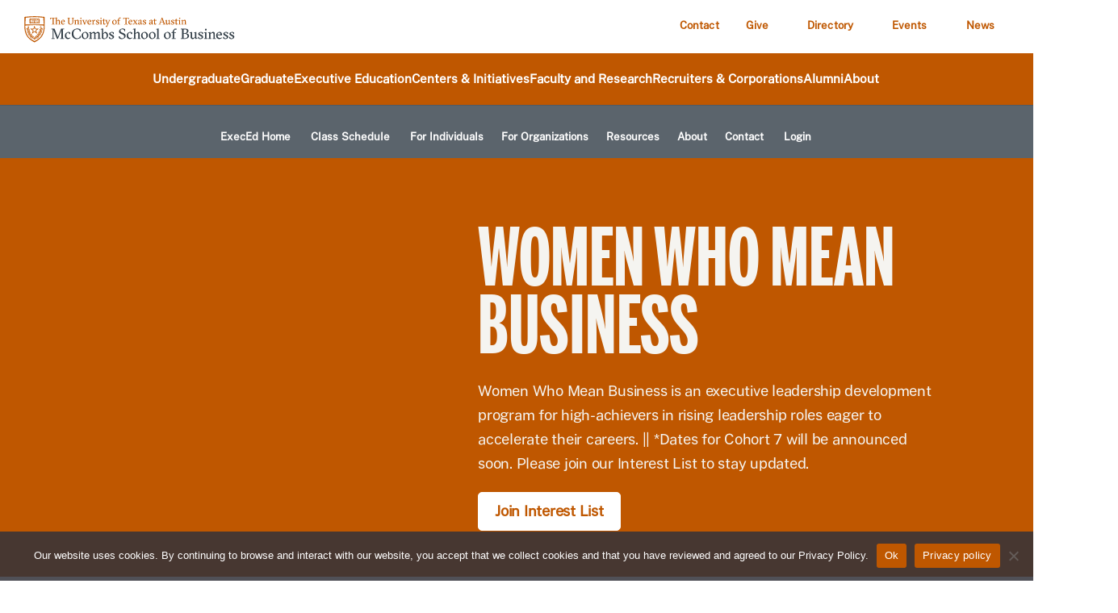

--- FILE ---
content_type: text/html; charset=UTF-8
request_url: https://www.mccombs.utexas.edu/execed/for-individuals/classes/specialty/wwmb/
body_size: 68934
content:
<!DOCTYPE html>
<html lang="en-US">
<head>
	<meta charset="UTF-8" />
<meta http-equiv="X-UA-Compatible" content="IE=edge"><script type="text/javascript">(window.NREUM||(NREUM={})).init={privacy:{cookies_enabled:true},ajax:{deny_list:["bam.nr-data.net"]},feature_flags:["soft_nav"],distributed_tracing:{enabled:true}};(window.NREUM||(NREUM={})).loader_config={agentID:"1588949550",accountID:"4448675",trustKey:"66686",xpid:"UAIDWVBUDRABUFhVAwUDUFcI",licenseKey:"NRJS-37ec9dd0b653786c4e0",applicationID:"1497444639",browserID:"1588949550"};;/*! For license information please see nr-loader-spa-1.308.0.min.js.LICENSE.txt */
(()=>{var e,t,r={384:(e,t,r)=>{"use strict";r.d(t,{NT:()=>a,US:()=>u,Zm:()=>o,bQ:()=>d,dV:()=>c,pV:()=>l});var n=r(6154),i=r(1863),s=r(1910);const a={beacon:"bam.nr-data.net",errorBeacon:"bam.nr-data.net"};function o(){return n.gm.NREUM||(n.gm.NREUM={}),void 0===n.gm.newrelic&&(n.gm.newrelic=n.gm.NREUM),n.gm.NREUM}function c(){let e=o();return e.o||(e.o={ST:n.gm.setTimeout,SI:n.gm.setImmediate||n.gm.setInterval,CT:n.gm.clearTimeout,XHR:n.gm.XMLHttpRequest,REQ:n.gm.Request,EV:n.gm.Event,PR:n.gm.Promise,MO:n.gm.MutationObserver,FETCH:n.gm.fetch,WS:n.gm.WebSocket},(0,s.i)(...Object.values(e.o))),e}function d(e,t){let r=o();r.initializedAgents??={},t.initializedAt={ms:(0,i.t)(),date:new Date},r.initializedAgents[e]=t}function u(e,t){o()[e]=t}function l(){return function(){let e=o();const t=e.info||{};e.info={beacon:a.beacon,errorBeacon:a.errorBeacon,...t}}(),function(){let e=o();const t=e.init||{};e.init={...t}}(),c(),function(){let e=o();const t=e.loader_config||{};e.loader_config={...t}}(),o()}},782:(e,t,r)=>{"use strict";r.d(t,{T:()=>n});const n=r(860).K7.pageViewTiming},860:(e,t,r)=>{"use strict";r.d(t,{$J:()=>u,K7:()=>c,P3:()=>d,XX:()=>i,Yy:()=>o,df:()=>s,qY:()=>n,v4:()=>a});const n="events",i="jserrors",s="browser/blobs",a="rum",o="browser/logs",c={ajax:"ajax",genericEvents:"generic_events",jserrors:i,logging:"logging",metrics:"metrics",pageAction:"page_action",pageViewEvent:"page_view_event",pageViewTiming:"page_view_timing",sessionReplay:"session_replay",sessionTrace:"session_trace",softNav:"soft_navigations",spa:"spa"},d={[c.pageViewEvent]:1,[c.pageViewTiming]:2,[c.metrics]:3,[c.jserrors]:4,[c.spa]:5,[c.ajax]:6,[c.sessionTrace]:7,[c.softNav]:8,[c.sessionReplay]:9,[c.logging]:10,[c.genericEvents]:11},u={[c.pageViewEvent]:a,[c.pageViewTiming]:n,[c.ajax]:n,[c.spa]:n,[c.softNav]:n,[c.metrics]:i,[c.jserrors]:i,[c.sessionTrace]:s,[c.sessionReplay]:s,[c.logging]:o,[c.genericEvents]:"ins"}},944:(e,t,r)=>{"use strict";r.d(t,{R:()=>i});var n=r(3241);function i(e,t){"function"==typeof console.debug&&(console.debug("New Relic Warning: https://github.com/newrelic/newrelic-browser-agent/blob/main/docs/warning-codes.md#".concat(e),t),(0,n.W)({agentIdentifier:null,drained:null,type:"data",name:"warn",feature:"warn",data:{code:e,secondary:t}}))}},993:(e,t,r)=>{"use strict";r.d(t,{A$:()=>s,ET:()=>a,TZ:()=>o,p_:()=>i});var n=r(860);const i={ERROR:"ERROR",WARN:"WARN",INFO:"INFO",DEBUG:"DEBUG",TRACE:"TRACE"},s={OFF:0,ERROR:1,WARN:2,INFO:3,DEBUG:4,TRACE:5},a="log",o=n.K7.logging},1541:(e,t,r)=>{"use strict";r.d(t,{U:()=>i,f:()=>n});const n={MFE:"MFE",BA:"BA"};function i(e,t){if(2!==t?.harvestEndpointVersion)return{};const r=t.agentRef.runtime.appMetadata.agents[0].entityGuid;return e?{"source.id":e.id,"source.name":e.name,"source.type":e.type,"parent.id":e.parent?.id||r,"parent.type":e.parent?.type||n.BA}:{"entity.guid":r,appId:t.agentRef.info.applicationID}}},1687:(e,t,r)=>{"use strict";r.d(t,{Ak:()=>d,Ze:()=>h,x3:()=>u});var n=r(3241),i=r(7836),s=r(3606),a=r(860),o=r(2646);const c={};function d(e,t){const r={staged:!1,priority:a.P3[t]||0};l(e),c[e].get(t)||c[e].set(t,r)}function u(e,t){e&&c[e]&&(c[e].get(t)&&c[e].delete(t),p(e,t,!1),c[e].size&&f(e))}function l(e){if(!e)throw new Error("agentIdentifier required");c[e]||(c[e]=new Map)}function h(e="",t="feature",r=!1){if(l(e),!e||!c[e].get(t)||r)return p(e,t);c[e].get(t).staged=!0,f(e)}function f(e){const t=Array.from(c[e]);t.every(([e,t])=>t.staged)&&(t.sort((e,t)=>e[1].priority-t[1].priority),t.forEach(([t])=>{c[e].delete(t),p(e,t)}))}function p(e,t,r=!0){const a=e?i.ee.get(e):i.ee,c=s.i.handlers;if(!a.aborted&&a.backlog&&c){if((0,n.W)({agentIdentifier:e,type:"lifecycle",name:"drain",feature:t}),r){const e=a.backlog[t],r=c[t];if(r){for(let t=0;e&&t<e.length;++t)g(e[t],r);Object.entries(r).forEach(([e,t])=>{Object.values(t||{}).forEach(t=>{t[0]?.on&&t[0]?.context()instanceof o.y&&t[0].on(e,t[1])})})}}a.isolatedBacklog||delete c[t],a.backlog[t]=null,a.emit("drain-"+t,[])}}function g(e,t){var r=e[1];Object.values(t[r]||{}).forEach(t=>{var r=e[0];if(t[0]===r){var n=t[1],i=e[3],s=e[2];n.apply(i,s)}})}},1738:(e,t,r)=>{"use strict";r.d(t,{U:()=>f,Y:()=>h});var n=r(3241),i=r(9908),s=r(1863),a=r(944),o=r(5701),c=r(3969),d=r(8362),u=r(860),l=r(4261);function h(e,t,r,s){const h=s||r;!h||h[e]&&h[e]!==d.d.prototype[e]||(h[e]=function(){(0,i.p)(c.xV,["API/"+e+"/called"],void 0,u.K7.metrics,r.ee),(0,n.W)({agentIdentifier:r.agentIdentifier,drained:!!o.B?.[r.agentIdentifier],type:"data",name:"api",feature:l.Pl+e,data:{}});try{return t.apply(this,arguments)}catch(e){(0,a.R)(23,e)}})}function f(e,t,r,n,a){const o=e.info;null===r?delete o.jsAttributes[t]:o.jsAttributes[t]=r,(a||null===r)&&(0,i.p)(l.Pl+n,[(0,s.t)(),t,r],void 0,"session",e.ee)}},1741:(e,t,r)=>{"use strict";r.d(t,{W:()=>s});var n=r(944),i=r(4261);class s{#e(e,...t){if(this[e]!==s.prototype[e])return this[e](...t);(0,n.R)(35,e)}addPageAction(e,t){return this.#e(i.hG,e,t)}register(e){return this.#e(i.eY,e)}recordCustomEvent(e,t){return this.#e(i.fF,e,t)}setPageViewName(e,t){return this.#e(i.Fw,e,t)}setCustomAttribute(e,t,r){return this.#e(i.cD,e,t,r)}noticeError(e,t){return this.#e(i.o5,e,t)}setUserId(e,t=!1){return this.#e(i.Dl,e,t)}setApplicationVersion(e){return this.#e(i.nb,e)}setErrorHandler(e){return this.#e(i.bt,e)}addRelease(e,t){return this.#e(i.k6,e,t)}log(e,t){return this.#e(i.$9,e,t)}start(){return this.#e(i.d3)}finished(e){return this.#e(i.BL,e)}recordReplay(){return this.#e(i.CH)}pauseReplay(){return this.#e(i.Tb)}addToTrace(e){return this.#e(i.U2,e)}setCurrentRouteName(e){return this.#e(i.PA,e)}interaction(e){return this.#e(i.dT,e)}wrapLogger(e,t,r){return this.#e(i.Wb,e,t,r)}measure(e,t){return this.#e(i.V1,e,t)}consent(e){return this.#e(i.Pv,e)}}},1863:(e,t,r)=>{"use strict";function n(){return Math.floor(performance.now())}r.d(t,{t:()=>n})},1910:(e,t,r)=>{"use strict";r.d(t,{i:()=>s});var n=r(944);const i=new Map;function s(...e){return e.every(e=>{if(i.has(e))return i.get(e);const t="function"==typeof e?e.toString():"",r=t.includes("[native code]"),s=t.includes("nrWrapper");return r||s||(0,n.R)(64,e?.name||t),i.set(e,r),r})}},2555:(e,t,r)=>{"use strict";r.d(t,{D:()=>o,f:()=>a});var n=r(384),i=r(8122);const s={beacon:n.NT.beacon,errorBeacon:n.NT.errorBeacon,licenseKey:void 0,applicationID:void 0,sa:void 0,queueTime:void 0,applicationTime:void 0,ttGuid:void 0,user:void 0,account:void 0,product:void 0,extra:void 0,jsAttributes:{},userAttributes:void 0,atts:void 0,transactionName:void 0,tNamePlain:void 0};function a(e){try{return!!e.licenseKey&&!!e.errorBeacon&&!!e.applicationID}catch(e){return!1}}const o=e=>(0,i.a)(e,s)},2614:(e,t,r)=>{"use strict";r.d(t,{BB:()=>a,H3:()=>n,g:()=>d,iL:()=>c,tS:()=>o,uh:()=>i,wk:()=>s});const n="NRBA",i="SESSION",s=144e5,a=18e5,o={STARTED:"session-started",PAUSE:"session-pause",RESET:"session-reset",RESUME:"session-resume",UPDATE:"session-update"},c={SAME_TAB:"same-tab",CROSS_TAB:"cross-tab"},d={OFF:0,FULL:1,ERROR:2}},2646:(e,t,r)=>{"use strict";r.d(t,{y:()=>n});class n{constructor(e){this.contextId=e}}},2843:(e,t,r)=>{"use strict";r.d(t,{G:()=>s,u:()=>i});var n=r(3878);function i(e,t=!1,r,i){(0,n.DD)("visibilitychange",function(){if(t)return void("hidden"===document.visibilityState&&e());e(document.visibilityState)},r,i)}function s(e,t,r){(0,n.sp)("pagehide",e,t,r)}},3241:(e,t,r)=>{"use strict";r.d(t,{W:()=>s});var n=r(6154);const i="newrelic";function s(e={}){try{n.gm.dispatchEvent(new CustomEvent(i,{detail:e}))}catch(e){}}},3304:(e,t,r)=>{"use strict";r.d(t,{A:()=>s});var n=r(7836);const i=()=>{const e=new WeakSet;return(t,r)=>{if("object"==typeof r&&null!==r){if(e.has(r))return;e.add(r)}return r}};function s(e){try{return JSON.stringify(e,i())??""}catch(e){try{n.ee.emit("internal-error",[e])}catch(e){}return""}}},3333:(e,t,r)=>{"use strict";r.d(t,{$v:()=>u,TZ:()=>n,Xh:()=>c,Zp:()=>i,kd:()=>d,mq:()=>o,nf:()=>a,qN:()=>s});const n=r(860).K7.genericEvents,i=["auxclick","click","copy","keydown","paste","scrollend"],s=["focus","blur"],a=4,o=1e3,c=2e3,d=["PageAction","UserAction","BrowserPerformance"],u={RESOURCES:"experimental.resources",REGISTER:"register"}},3434:(e,t,r)=>{"use strict";r.d(t,{Jt:()=>s,YM:()=>d});var n=r(7836),i=r(5607);const s="nr@original:".concat(i.W),a=50;var o=Object.prototype.hasOwnProperty,c=!1;function d(e,t){return e||(e=n.ee),r.inPlace=function(e,t,n,i,s){n||(n="");const a="-"===n.charAt(0);for(let o=0;o<t.length;o++){const c=t[o],d=e[c];l(d)||(e[c]=r(d,a?c+n:n,i,c,s))}},r.flag=s,r;function r(t,r,n,c,d){return l(t)?t:(r||(r=""),nrWrapper[s]=t,function(e,t,r){if(Object.defineProperty&&Object.keys)try{return Object.keys(e).forEach(function(r){Object.defineProperty(t,r,{get:function(){return e[r]},set:function(t){return e[r]=t,t}})}),t}catch(e){u([e],r)}for(var n in e)o.call(e,n)&&(t[n]=e[n])}(t,nrWrapper,e),nrWrapper);function nrWrapper(){var s,o,l,h;let f;try{o=this,s=[...arguments],l="function"==typeof n?n(s,o):n||{}}catch(t){u([t,"",[s,o,c],l],e)}i(r+"start",[s,o,c],l,d);const p=performance.now();let g;try{return h=t.apply(o,s),g=performance.now(),h}catch(e){throw g=performance.now(),i(r+"err",[s,o,e],l,d),f=e,f}finally{const e=g-p,t={start:p,end:g,duration:e,isLongTask:e>=a,methodName:c,thrownError:f};t.isLongTask&&i("long-task",[t,o],l,d),i(r+"end",[s,o,h],l,d)}}}function i(r,n,i,s){if(!c||t){var a=c;c=!0;try{e.emit(r,n,i,t,s)}catch(t){u([t,r,n,i],e)}c=a}}}function u(e,t){t||(t=n.ee);try{t.emit("internal-error",e)}catch(e){}}function l(e){return!(e&&"function"==typeof e&&e.apply&&!e[s])}},3606:(e,t,r)=>{"use strict";r.d(t,{i:()=>s});var n=r(9908);s.on=a;var i=s.handlers={};function s(e,t,r,s){a(s||n.d,i,e,t,r)}function a(e,t,r,i,s){s||(s="feature"),e||(e=n.d);var a=t[s]=t[s]||{};(a[r]=a[r]||[]).push([e,i])}},3738:(e,t,r)=>{"use strict";r.d(t,{He:()=>i,Kp:()=>o,Lc:()=>d,Rz:()=>u,TZ:()=>n,bD:()=>s,d3:()=>a,jx:()=>l,sl:()=>h,uP:()=>c});const n=r(860).K7.sessionTrace,i="bstResource",s="resource",a="-start",o="-end",c="fn"+a,d="fn"+o,u="pushState",l=1e3,h=3e4},3785:(e,t,r)=>{"use strict";r.d(t,{R:()=>c,b:()=>d});var n=r(9908),i=r(1863),s=r(860),a=r(3969),o=r(993);function c(e,t,r={},c=o.p_.INFO,d=!0,u,l=(0,i.t)()){(0,n.p)(a.xV,["API/logging/".concat(c.toLowerCase(),"/called")],void 0,s.K7.metrics,e),(0,n.p)(o.ET,[l,t,r,c,d,u],void 0,s.K7.logging,e)}function d(e){return"string"==typeof e&&Object.values(o.p_).some(t=>t===e.toUpperCase().trim())}},3878:(e,t,r)=>{"use strict";function n(e,t){return{capture:e,passive:!1,signal:t}}function i(e,t,r=!1,i){window.addEventListener(e,t,n(r,i))}function s(e,t,r=!1,i){document.addEventListener(e,t,n(r,i))}r.d(t,{DD:()=>s,jT:()=>n,sp:()=>i})},3962:(e,t,r)=>{"use strict";r.d(t,{AM:()=>a,O2:()=>l,OV:()=>s,Qu:()=>h,TZ:()=>c,ih:()=>f,pP:()=>o,t1:()=>u,tC:()=>i,wD:()=>d});var n=r(860);const i=["click","keydown","submit"],s="popstate",a="api",o="initialPageLoad",c=n.K7.softNav,d=5e3,u=500,l={INITIAL_PAGE_LOAD:"",ROUTE_CHANGE:1,UNSPECIFIED:2},h={INTERACTION:1,AJAX:2,CUSTOM_END:3,CUSTOM_TRACER:4},f={IP:"in progress",PF:"pending finish",FIN:"finished",CAN:"cancelled"}},3969:(e,t,r)=>{"use strict";r.d(t,{TZ:()=>n,XG:()=>o,rs:()=>i,xV:()=>a,z_:()=>s});const n=r(860).K7.metrics,i="sm",s="cm",a="storeSupportabilityMetrics",o="storeEventMetrics"},4234:(e,t,r)=>{"use strict";r.d(t,{W:()=>s});var n=r(7836),i=r(1687);class s{constructor(e,t){this.agentIdentifier=e,this.ee=n.ee.get(e),this.featureName=t,this.blocked=!1}deregisterDrain(){(0,i.x3)(this.agentIdentifier,this.featureName)}}},4261:(e,t,r)=>{"use strict";r.d(t,{$9:()=>u,BL:()=>c,CH:()=>p,Dl:()=>R,Fw:()=>w,PA:()=>v,Pl:()=>n,Pv:()=>A,Tb:()=>h,U2:()=>a,V1:()=>E,Wb:()=>T,bt:()=>y,cD:()=>b,d3:()=>x,dT:()=>d,eY:()=>g,fF:()=>f,hG:()=>s,hw:()=>i,k6:()=>o,nb:()=>m,o5:()=>l});const n="api-",i=n+"ixn-",s="addPageAction",a="addToTrace",o="addRelease",c="finished",d="interaction",u="log",l="noticeError",h="pauseReplay",f="recordCustomEvent",p="recordReplay",g="register",m="setApplicationVersion",v="setCurrentRouteName",b="setCustomAttribute",y="setErrorHandler",w="setPageViewName",R="setUserId",x="start",T="wrapLogger",E="measure",A="consent"},5205:(e,t,r)=>{"use strict";r.d(t,{j:()=>S});var n=r(384),i=r(1741);var s=r(2555),a=r(3333);const o=e=>{if(!e||"string"!=typeof e)return!1;try{document.createDocumentFragment().querySelector(e)}catch{return!1}return!0};var c=r(2614),d=r(944),u=r(8122);const l="[data-nr-mask]",h=e=>(0,u.a)(e,(()=>{const e={feature_flags:[],experimental:{allow_registered_children:!1,resources:!1},mask_selector:"*",block_selector:"[data-nr-block]",mask_input_options:{color:!1,date:!1,"datetime-local":!1,email:!1,month:!1,number:!1,range:!1,search:!1,tel:!1,text:!1,time:!1,url:!1,week:!1,textarea:!1,select:!1,password:!0}};return{ajax:{deny_list:void 0,block_internal:!0,enabled:!0,autoStart:!0},api:{get allow_registered_children(){return e.feature_flags.includes(a.$v.REGISTER)||e.experimental.allow_registered_children},set allow_registered_children(t){e.experimental.allow_registered_children=t},duplicate_registered_data:!1},browser_consent_mode:{enabled:!1},distributed_tracing:{enabled:void 0,exclude_newrelic_header:void 0,cors_use_newrelic_header:void 0,cors_use_tracecontext_headers:void 0,allowed_origins:void 0},get feature_flags(){return e.feature_flags},set feature_flags(t){e.feature_flags=t},generic_events:{enabled:!0,autoStart:!0},harvest:{interval:30},jserrors:{enabled:!0,autoStart:!0},logging:{enabled:!0,autoStart:!0},metrics:{enabled:!0,autoStart:!0},obfuscate:void 0,page_action:{enabled:!0},page_view_event:{enabled:!0,autoStart:!0},page_view_timing:{enabled:!0,autoStart:!0},performance:{capture_marks:!1,capture_measures:!1,capture_detail:!0,resources:{get enabled(){return e.feature_flags.includes(a.$v.RESOURCES)||e.experimental.resources},set enabled(t){e.experimental.resources=t},asset_types:[],first_party_domains:[],ignore_newrelic:!0}},privacy:{cookies_enabled:!0},proxy:{assets:void 0,beacon:void 0},session:{expiresMs:c.wk,inactiveMs:c.BB},session_replay:{autoStart:!0,enabled:!1,preload:!1,sampling_rate:10,error_sampling_rate:100,collect_fonts:!1,inline_images:!1,fix_stylesheets:!0,mask_all_inputs:!0,get mask_text_selector(){return e.mask_selector},set mask_text_selector(t){o(t)?e.mask_selector="".concat(t,",").concat(l):""===t||null===t?e.mask_selector=l:(0,d.R)(5,t)},get block_class(){return"nr-block"},get ignore_class(){return"nr-ignore"},get mask_text_class(){return"nr-mask"},get block_selector(){return e.block_selector},set block_selector(t){o(t)?e.block_selector+=",".concat(t):""!==t&&(0,d.R)(6,t)},get mask_input_options(){return e.mask_input_options},set mask_input_options(t){t&&"object"==typeof t?e.mask_input_options={...t,password:!0}:(0,d.R)(7,t)}},session_trace:{enabled:!0,autoStart:!0},soft_navigations:{enabled:!0,autoStart:!0},spa:{enabled:!0,autoStart:!0},ssl:void 0,user_actions:{enabled:!0,elementAttributes:["id","className","tagName","type"]}}})());var f=r(6154),p=r(9324);let g=0;const m={buildEnv:p.F3,distMethod:p.Xs,version:p.xv,originTime:f.WN},v={consented:!1},b={appMetadata:{},get consented(){return this.session?.state?.consent||v.consented},set consented(e){v.consented=e},customTransaction:void 0,denyList:void 0,disabled:!1,harvester:void 0,isolatedBacklog:!1,isRecording:!1,loaderType:void 0,maxBytes:3e4,obfuscator:void 0,onerror:void 0,ptid:void 0,releaseIds:{},session:void 0,timeKeeper:void 0,registeredEntities:[],jsAttributesMetadata:{bytes:0},get harvestCount(){return++g}},y=e=>{const t=(0,u.a)(e,b),r=Object.keys(m).reduce((e,t)=>(e[t]={value:m[t],writable:!1,configurable:!0,enumerable:!0},e),{});return Object.defineProperties(t,r)};var w=r(5701);const R=e=>{const t=e.startsWith("http");e+="/",r.p=t?e:"https://"+e};var x=r(7836),T=r(3241);const E={accountID:void 0,trustKey:void 0,agentID:void 0,licenseKey:void 0,applicationID:void 0,xpid:void 0},A=e=>(0,u.a)(e,E),_=new Set;function S(e,t={},r,a){let{init:o,info:c,loader_config:d,runtime:u={},exposed:l=!0}=t;if(!c){const e=(0,n.pV)();o=e.init,c=e.info,d=e.loader_config}e.init=h(o||{}),e.loader_config=A(d||{}),c.jsAttributes??={},f.bv&&(c.jsAttributes.isWorker=!0),e.info=(0,s.D)(c);const p=e.init,g=[c.beacon,c.errorBeacon];_.has(e.agentIdentifier)||(p.proxy.assets&&(R(p.proxy.assets),g.push(p.proxy.assets)),p.proxy.beacon&&g.push(p.proxy.beacon),e.beacons=[...g],function(e){const t=(0,n.pV)();Object.getOwnPropertyNames(i.W.prototype).forEach(r=>{const n=i.W.prototype[r];if("function"!=typeof n||"constructor"===n)return;let s=t[r];e[r]&&!1!==e.exposed&&"micro-agent"!==e.runtime?.loaderType&&(t[r]=(...t)=>{const n=e[r](...t);return s?s(...t):n})})}(e),(0,n.US)("activatedFeatures",w.B)),u.denyList=[...p.ajax.deny_list||[],...p.ajax.block_internal?g:[]],u.ptid=e.agentIdentifier,u.loaderType=r,e.runtime=y(u),_.has(e.agentIdentifier)||(e.ee=x.ee.get(e.agentIdentifier),e.exposed=l,(0,T.W)({agentIdentifier:e.agentIdentifier,drained:!!w.B?.[e.agentIdentifier],type:"lifecycle",name:"initialize",feature:void 0,data:e.config})),_.add(e.agentIdentifier)}},5270:(e,t,r)=>{"use strict";r.d(t,{Aw:()=>a,SR:()=>s,rF:()=>o});var n=r(384),i=r(7767);function s(e){return!!(0,n.dV)().o.MO&&(0,i.V)(e)&&!0===e?.session_trace.enabled}function a(e){return!0===e?.session_replay.preload&&s(e)}function o(e,t){try{if("string"==typeof t?.type){if("password"===t.type.toLowerCase())return"*".repeat(e?.length||0);if(void 0!==t?.dataset?.nrUnmask||t?.classList?.contains("nr-unmask"))return e}}catch(e){}return"string"==typeof e?e.replace(/[\S]/g,"*"):"*".repeat(e?.length||0)}},5289:(e,t,r)=>{"use strict";r.d(t,{GG:()=>a,Qr:()=>c,sB:()=>o});var n=r(3878),i=r(6389);function s(){return"undefined"==typeof document||"complete"===document.readyState}function a(e,t){if(s())return e();const r=(0,i.J)(e),a=setInterval(()=>{s()&&(clearInterval(a),r())},500);(0,n.sp)("load",r,t)}function o(e){if(s())return e();(0,n.DD)("DOMContentLoaded",e)}function c(e){if(s())return e();(0,n.sp)("popstate",e)}},5607:(e,t,r)=>{"use strict";r.d(t,{W:()=>n});const n=(0,r(9566).bz)()},5701:(e,t,r)=>{"use strict";r.d(t,{B:()=>s,t:()=>a});var n=r(3241);const i=new Set,s={};function a(e,t){const r=t.agentIdentifier;s[r]??={},e&&"object"==typeof e&&(i.has(r)||(t.ee.emit("rumresp",[e]),s[r]=e,i.add(r),(0,n.W)({agentIdentifier:r,loaded:!0,drained:!0,type:"lifecycle",name:"load",feature:void 0,data:e})))}},6154:(e,t,r)=>{"use strict";r.d(t,{OF:()=>d,RI:()=>i,WN:()=>h,bv:()=>s,eN:()=>f,gm:()=>a,lR:()=>l,m:()=>c,mw:()=>o,sb:()=>u});var n=r(1863);const i="undefined"!=typeof window&&!!window.document,s="undefined"!=typeof WorkerGlobalScope&&("undefined"!=typeof self&&self instanceof WorkerGlobalScope&&self.navigator instanceof WorkerNavigator||"undefined"!=typeof globalThis&&globalThis instanceof WorkerGlobalScope&&globalThis.navigator instanceof WorkerNavigator),a=i?window:"undefined"!=typeof WorkerGlobalScope&&("undefined"!=typeof self&&self instanceof WorkerGlobalScope&&self||"undefined"!=typeof globalThis&&globalThis instanceof WorkerGlobalScope&&globalThis),o=Boolean("hidden"===a?.document?.visibilityState),c=""+a?.location,d=/iPad|iPhone|iPod/.test(a.navigator?.userAgent),u=d&&"undefined"==typeof SharedWorker,l=(()=>{const e=a.navigator?.userAgent?.match(/Firefox[/\s](\d+\.\d+)/);return Array.isArray(e)&&e.length>=2?+e[1]:0})(),h=Date.now()-(0,n.t)(),f=()=>"undefined"!=typeof PerformanceNavigationTiming&&a?.performance?.getEntriesByType("navigation")?.[0]?.responseStart},6344:(e,t,r)=>{"use strict";r.d(t,{BB:()=>u,Qb:()=>l,TZ:()=>i,Ug:()=>a,Vh:()=>s,_s:()=>o,bc:()=>d,yP:()=>c});var n=r(2614);const i=r(860).K7.sessionReplay,s="errorDuringReplay",a=.12,o={DomContentLoaded:0,Load:1,FullSnapshot:2,IncrementalSnapshot:3,Meta:4,Custom:5},c={[n.g.ERROR]:15e3,[n.g.FULL]:3e5,[n.g.OFF]:0},d={RESET:{message:"Session was reset",sm:"Reset"},IMPORT:{message:"Recorder failed to import",sm:"Import"},TOO_MANY:{message:"429: Too Many Requests",sm:"Too-Many"},TOO_BIG:{message:"Payload was too large",sm:"Too-Big"},CROSS_TAB:{message:"Session Entity was set to OFF on another tab",sm:"Cross-Tab"},ENTITLEMENTS:{message:"Session Replay is not allowed and will not be started",sm:"Entitlement"}},u=5e3,l={API:"api",RESUME:"resume",SWITCH_TO_FULL:"switchToFull",INITIALIZE:"initialize",PRELOAD:"preload"}},6389:(e,t,r)=>{"use strict";function n(e,t=500,r={}){const n=r?.leading||!1;let i;return(...r)=>{n&&void 0===i&&(e.apply(this,r),i=setTimeout(()=>{i=clearTimeout(i)},t)),n||(clearTimeout(i),i=setTimeout(()=>{e.apply(this,r)},t))}}function i(e){let t=!1;return(...r)=>{t||(t=!0,e.apply(this,r))}}r.d(t,{J:()=>i,s:()=>n})},6630:(e,t,r)=>{"use strict";r.d(t,{T:()=>n});const n=r(860).K7.pageViewEvent},6774:(e,t,r)=>{"use strict";r.d(t,{T:()=>n});const n=r(860).K7.jserrors},7295:(e,t,r)=>{"use strict";r.d(t,{Xv:()=>a,gX:()=>i,iW:()=>s});var n=[];function i(e){if(!e||s(e))return!1;if(0===n.length)return!0;if("*"===n[0].hostname)return!1;for(var t=0;t<n.length;t++){var r=n[t];if(r.hostname.test(e.hostname)&&r.pathname.test(e.pathname))return!1}return!0}function s(e){return void 0===e.hostname}function a(e){if(n=[],e&&e.length)for(var t=0;t<e.length;t++){let r=e[t];if(!r)continue;if("*"===r)return void(n=[{hostname:"*"}]);0===r.indexOf("http://")?r=r.substring(7):0===r.indexOf("https://")&&(r=r.substring(8));const i=r.indexOf("/");let s,a;i>0?(s=r.substring(0,i),a=r.substring(i)):(s=r,a="*");let[c]=s.split(":");n.push({hostname:o(c),pathname:o(a,!0)})}}function o(e,t=!1){const r=e.replace(/[.+?^${}()|[\]\\]/g,e=>"\\"+e).replace(/\*/g,".*?");return new RegExp((t?"^":"")+r+"$")}},7485:(e,t,r)=>{"use strict";r.d(t,{D:()=>i});var n=r(6154);function i(e){if(0===(e||"").indexOf("data:"))return{protocol:"data"};try{const t=new URL(e,location.href),r={port:t.port,hostname:t.hostname,pathname:t.pathname,search:t.search,protocol:t.protocol.slice(0,t.protocol.indexOf(":")),sameOrigin:t.protocol===n.gm?.location?.protocol&&t.host===n.gm?.location?.host};return r.port&&""!==r.port||("http:"===t.protocol&&(r.port="80"),"https:"===t.protocol&&(r.port="443")),r.pathname&&""!==r.pathname?r.pathname.startsWith("/")||(r.pathname="/".concat(r.pathname)):r.pathname="/",r}catch(e){return{}}}},7699:(e,t,r)=>{"use strict";r.d(t,{It:()=>s,KC:()=>o,No:()=>i,qh:()=>a});var n=r(860);const i=16e3,s=1e6,a="SESSION_ERROR",o={[n.K7.logging]:!0,[n.K7.genericEvents]:!1,[n.K7.jserrors]:!1,[n.K7.ajax]:!1}},7767:(e,t,r)=>{"use strict";r.d(t,{V:()=>i});var n=r(6154);const i=e=>n.RI&&!0===e?.privacy.cookies_enabled},7836:(e,t,r)=>{"use strict";r.d(t,{P:()=>o,ee:()=>c});var n=r(384),i=r(8990),s=r(2646),a=r(5607);const o="nr@context:".concat(a.W),c=function e(t,r){var n={},a={},u={},l=!1;try{l=16===r.length&&d.initializedAgents?.[r]?.runtime.isolatedBacklog}catch(e){}var h={on:p,addEventListener:p,removeEventListener:function(e,t){var r=n[e];if(!r)return;for(var i=0;i<r.length;i++)r[i]===t&&r.splice(i,1)},emit:function(e,r,n,i,s){!1!==s&&(s=!0);if(c.aborted&&!i)return;t&&s&&t.emit(e,r,n);var o=f(n);g(e).forEach(e=>{e.apply(o,r)});var d=v()[a[e]];d&&d.push([h,e,r,o]);return o},get:m,listeners:g,context:f,buffer:function(e,t){const r=v();if(t=t||"feature",h.aborted)return;Object.entries(e||{}).forEach(([e,n])=>{a[n]=t,t in r||(r[t]=[])})},abort:function(){h._aborted=!0,Object.keys(h.backlog).forEach(e=>{delete h.backlog[e]})},isBuffering:function(e){return!!v()[a[e]]},debugId:r,backlog:l?{}:t&&"object"==typeof t.backlog?t.backlog:{},isolatedBacklog:l};return Object.defineProperty(h,"aborted",{get:()=>{let e=h._aborted||!1;return e||(t&&(e=t.aborted),e)}}),h;function f(e){return e&&e instanceof s.y?e:e?(0,i.I)(e,o,()=>new s.y(o)):new s.y(o)}function p(e,t){n[e]=g(e).concat(t)}function g(e){return n[e]||[]}function m(t){return u[t]=u[t]||e(h,t)}function v(){return h.backlog}}(void 0,"globalEE"),d=(0,n.Zm)();d.ee||(d.ee=c)},8122:(e,t,r)=>{"use strict";r.d(t,{a:()=>i});var n=r(944);function i(e,t){try{if(!e||"object"!=typeof e)return(0,n.R)(3);if(!t||"object"!=typeof t)return(0,n.R)(4);const r=Object.create(Object.getPrototypeOf(t),Object.getOwnPropertyDescriptors(t)),s=0===Object.keys(r).length?e:r;for(let a in s)if(void 0!==e[a])try{if(null===e[a]){r[a]=null;continue}Array.isArray(e[a])&&Array.isArray(t[a])?r[a]=Array.from(new Set([...e[a],...t[a]])):"object"==typeof e[a]&&"object"==typeof t[a]?r[a]=i(e[a],t[a]):r[a]=e[a]}catch(e){r[a]||(0,n.R)(1,e)}return r}catch(e){(0,n.R)(2,e)}}},8139:(e,t,r)=>{"use strict";r.d(t,{u:()=>h});var n=r(7836),i=r(3434),s=r(8990),a=r(6154);const o={},c=a.gm.XMLHttpRequest,d="addEventListener",u="removeEventListener",l="nr@wrapped:".concat(n.P);function h(e){var t=function(e){return(e||n.ee).get("events")}(e);if(o[t.debugId]++)return t;o[t.debugId]=1;var r=(0,i.YM)(t,!0);function h(e){r.inPlace(e,[d,u],"-",p)}function p(e,t){return e[1]}return"getPrototypeOf"in Object&&(a.RI&&f(document,h),c&&f(c.prototype,h),f(a.gm,h)),t.on(d+"-start",function(e,t){var n=e[1];if(null!==n&&("function"==typeof n||"object"==typeof n)&&"newrelic"!==e[0]){var i=(0,s.I)(n,l,function(){var e={object:function(){if("function"!=typeof n.handleEvent)return;return n.handleEvent.apply(n,arguments)},function:n}[typeof n];return e?r(e,"fn-",null,e.name||"anonymous"):n});this.wrapped=e[1]=i}}),t.on(u+"-start",function(e){e[1]=this.wrapped||e[1]}),t}function f(e,t,...r){let n=e;for(;"object"==typeof n&&!Object.prototype.hasOwnProperty.call(n,d);)n=Object.getPrototypeOf(n);n&&t(n,...r)}},8362:(e,t,r)=>{"use strict";r.d(t,{d:()=>s});var n=r(9566),i=r(1741);class s extends i.W{agentIdentifier=(0,n.LA)(16)}},8374:(e,t,r)=>{r.nc=(()=>{try{return document?.currentScript?.nonce}catch(e){}return""})()},8990:(e,t,r)=>{"use strict";r.d(t,{I:()=>i});var n=Object.prototype.hasOwnProperty;function i(e,t,r){if(n.call(e,t))return e[t];var i=r();if(Object.defineProperty&&Object.keys)try{return Object.defineProperty(e,t,{value:i,writable:!0,enumerable:!1}),i}catch(e){}return e[t]=i,i}},9119:(e,t,r)=>{"use strict";r.d(t,{L:()=>s});var n=/([^?#]*)[^#]*(#[^?]*|$).*/,i=/([^?#]*)().*/;function s(e,t){return e?e.replace(t?n:i,"$1$2"):e}},9300:(e,t,r)=>{"use strict";r.d(t,{T:()=>n});const n=r(860).K7.ajax},9324:(e,t,r)=>{"use strict";r.d(t,{AJ:()=>a,F3:()=>i,Xs:()=>s,Yq:()=>o,xv:()=>n});const n="1.308.0",i="PROD",s="CDN",a="@newrelic/rrweb",o="1.0.1"},9566:(e,t,r)=>{"use strict";r.d(t,{LA:()=>o,ZF:()=>c,bz:()=>a,el:()=>d});var n=r(6154);const i="xxxxxxxx-xxxx-4xxx-yxxx-xxxxxxxxxxxx";function s(e,t){return e?15&e[t]:16*Math.random()|0}function a(){const e=n.gm?.crypto||n.gm?.msCrypto;let t,r=0;return e&&e.getRandomValues&&(t=e.getRandomValues(new Uint8Array(30))),i.split("").map(e=>"x"===e?s(t,r++).toString(16):"y"===e?(3&s()|8).toString(16):e).join("")}function o(e){const t=n.gm?.crypto||n.gm?.msCrypto;let r,i=0;t&&t.getRandomValues&&(r=t.getRandomValues(new Uint8Array(e)));const a=[];for(var o=0;o<e;o++)a.push(s(r,i++).toString(16));return a.join("")}function c(){return o(16)}function d(){return o(32)}},9908:(e,t,r)=>{"use strict";r.d(t,{d:()=>n,p:()=>i});var n=r(7836).ee.get("handle");function i(e,t,r,i,s){s?(s.buffer([e],i),s.emit(e,t,r)):(n.buffer([e],i),n.emit(e,t,r))}}},n={};function i(e){var t=n[e];if(void 0!==t)return t.exports;var s=n[e]={exports:{}};return r[e](s,s.exports,i),s.exports}i.m=r,i.d=(e,t)=>{for(var r in t)i.o(t,r)&&!i.o(e,r)&&Object.defineProperty(e,r,{enumerable:!0,get:t[r]})},i.f={},i.e=e=>Promise.all(Object.keys(i.f).reduce((t,r)=>(i.f[r](e,t),t),[])),i.u=e=>({212:"nr-spa-compressor",249:"nr-spa-recorder",478:"nr-spa"}[e]+"-1.308.0.min.js"),i.o=(e,t)=>Object.prototype.hasOwnProperty.call(e,t),e={},t="NRBA-1.308.0.PROD:",i.l=(r,n,s,a)=>{if(e[r])e[r].push(n);else{var o,c;if(void 0!==s)for(var d=document.getElementsByTagName("script"),u=0;u<d.length;u++){var l=d[u];if(l.getAttribute("src")==r||l.getAttribute("data-webpack")==t+s){o=l;break}}if(!o){c=!0;var h={478:"sha512-RSfSVnmHk59T/uIPbdSE0LPeqcEdF4/+XhfJdBuccH5rYMOEZDhFdtnh6X6nJk7hGpzHd9Ujhsy7lZEz/ORYCQ==",249:"sha512-ehJXhmntm85NSqW4MkhfQqmeKFulra3klDyY0OPDUE+sQ3GokHlPh1pmAzuNy//3j4ac6lzIbmXLvGQBMYmrkg==",212:"sha512-B9h4CR46ndKRgMBcK+j67uSR2RCnJfGefU+A7FrgR/k42ovXy5x/MAVFiSvFxuVeEk/pNLgvYGMp1cBSK/G6Fg=="};(o=document.createElement("script")).charset="utf-8",i.nc&&o.setAttribute("nonce",i.nc),o.setAttribute("data-webpack",t+s),o.src=r,0!==o.src.indexOf(window.location.origin+"/")&&(o.crossOrigin="anonymous"),h[a]&&(o.integrity=h[a])}e[r]=[n];var f=(t,n)=>{o.onerror=o.onload=null,clearTimeout(p);var i=e[r];if(delete e[r],o.parentNode&&o.parentNode.removeChild(o),i&&i.forEach(e=>e(n)),t)return t(n)},p=setTimeout(f.bind(null,void 0,{type:"timeout",target:o}),12e4);o.onerror=f.bind(null,o.onerror),o.onload=f.bind(null,o.onload),c&&document.head.appendChild(o)}},i.r=e=>{"undefined"!=typeof Symbol&&Symbol.toStringTag&&Object.defineProperty(e,Symbol.toStringTag,{value:"Module"}),Object.defineProperty(e,"__esModule",{value:!0})},i.p="https://js-agent.newrelic.com/",(()=>{var e={38:0,788:0};i.f.j=(t,r)=>{var n=i.o(e,t)?e[t]:void 0;if(0!==n)if(n)r.push(n[2]);else{var s=new Promise((r,i)=>n=e[t]=[r,i]);r.push(n[2]=s);var a=i.p+i.u(t),o=new Error;i.l(a,r=>{if(i.o(e,t)&&(0!==(n=e[t])&&(e[t]=void 0),n)){var s=r&&("load"===r.type?"missing":r.type),a=r&&r.target&&r.target.src;o.message="Loading chunk "+t+" failed: ("+s+": "+a+")",o.name="ChunkLoadError",o.type=s,o.request=a,n[1](o)}},"chunk-"+t,t)}};var t=(t,r)=>{var n,s,[a,o,c]=r,d=0;if(a.some(t=>0!==e[t])){for(n in o)i.o(o,n)&&(i.m[n]=o[n]);if(c)c(i)}for(t&&t(r);d<a.length;d++)s=a[d],i.o(e,s)&&e[s]&&e[s][0](),e[s]=0},r=self["webpackChunk:NRBA-1.308.0.PROD"]=self["webpackChunk:NRBA-1.308.0.PROD"]||[];r.forEach(t.bind(null,0)),r.push=t.bind(null,r.push.bind(r))})(),(()=>{"use strict";i(8374);var e=i(8362),t=i(860);const r=Object.values(t.K7);var n=i(5205);var s=i(9908),a=i(1863),o=i(4261),c=i(1738);var d=i(1687),u=i(4234),l=i(5289),h=i(6154),f=i(944),p=i(5270),g=i(7767),m=i(6389),v=i(7699);class b extends u.W{constructor(e,t){super(e.agentIdentifier,t),this.agentRef=e,this.abortHandler=void 0,this.featAggregate=void 0,this.loadedSuccessfully=void 0,this.onAggregateImported=new Promise(e=>{this.loadedSuccessfully=e}),this.deferred=Promise.resolve(),!1===e.init[this.featureName].autoStart?this.deferred=new Promise((t,r)=>{this.ee.on("manual-start-all",(0,m.J)(()=>{(0,d.Ak)(e.agentIdentifier,this.featureName),t()}))}):(0,d.Ak)(e.agentIdentifier,t)}importAggregator(e,t,r={}){if(this.featAggregate)return;const n=async()=>{let n;await this.deferred;try{if((0,g.V)(e.init)){const{setupAgentSession:t}=await i.e(478).then(i.bind(i,8766));n=t(e)}}catch(e){(0,f.R)(20,e),this.ee.emit("internal-error",[e]),(0,s.p)(v.qh,[e],void 0,this.featureName,this.ee)}try{if(!this.#t(this.featureName,n,e.init))return(0,d.Ze)(this.agentIdentifier,this.featureName),void this.loadedSuccessfully(!1);const{Aggregate:i}=await t();this.featAggregate=new i(e,r),e.runtime.harvester.initializedAggregates.push(this.featAggregate),this.loadedSuccessfully(!0)}catch(e){(0,f.R)(34,e),this.abortHandler?.(),(0,d.Ze)(this.agentIdentifier,this.featureName,!0),this.loadedSuccessfully(!1),this.ee&&this.ee.abort()}};h.RI?(0,l.GG)(()=>n(),!0):n()}#t(e,r,n){if(this.blocked)return!1;switch(e){case t.K7.sessionReplay:return(0,p.SR)(n)&&!!r;case t.K7.sessionTrace:return!!r;default:return!0}}}var y=i(6630),w=i(2614),R=i(3241);class x extends b{static featureName=y.T;constructor(e){var t;super(e,y.T),this.setupInspectionEvents(e.agentIdentifier),t=e,(0,c.Y)(o.Fw,function(e,r){"string"==typeof e&&("/"!==e.charAt(0)&&(e="/"+e),t.runtime.customTransaction=(r||"http://custom.transaction")+e,(0,s.p)(o.Pl+o.Fw,[(0,a.t)()],void 0,void 0,t.ee))},t),this.importAggregator(e,()=>i.e(478).then(i.bind(i,2467)))}setupInspectionEvents(e){const t=(t,r)=>{t&&(0,R.W)({agentIdentifier:e,timeStamp:t.timeStamp,loaded:"complete"===t.target.readyState,type:"window",name:r,data:t.target.location+""})};(0,l.sB)(e=>{t(e,"DOMContentLoaded")}),(0,l.GG)(e=>{t(e,"load")}),(0,l.Qr)(e=>{t(e,"navigate")}),this.ee.on(w.tS.UPDATE,(t,r)=>{(0,R.W)({agentIdentifier:e,type:"lifecycle",name:"session",data:r})})}}var T=i(384);class E extends e.d{constructor(e){var t;(super(),h.gm)?(this.features={},(0,T.bQ)(this.agentIdentifier,this),this.desiredFeatures=new Set(e.features||[]),this.desiredFeatures.add(x),(0,n.j)(this,e,e.loaderType||"agent"),t=this,(0,c.Y)(o.cD,function(e,r,n=!1){if("string"==typeof e){if(["string","number","boolean"].includes(typeof r)||null===r)return(0,c.U)(t,e,r,o.cD,n);(0,f.R)(40,typeof r)}else(0,f.R)(39,typeof e)},t),function(e){(0,c.Y)(o.Dl,function(t,r=!1){if("string"!=typeof t&&null!==t)return void(0,f.R)(41,typeof t);const n=e.info.jsAttributes["enduser.id"];r&&null!=n&&n!==t?(0,s.p)(o.Pl+"setUserIdAndResetSession",[t],void 0,"session",e.ee):(0,c.U)(e,"enduser.id",t,o.Dl,!0)},e)}(this),function(e){(0,c.Y)(o.nb,function(t){if("string"==typeof t||null===t)return(0,c.U)(e,"application.version",t,o.nb,!1);(0,f.R)(42,typeof t)},e)}(this),function(e){(0,c.Y)(o.d3,function(){e.ee.emit("manual-start-all")},e)}(this),function(e){(0,c.Y)(o.Pv,function(t=!0){if("boolean"==typeof t){if((0,s.p)(o.Pl+o.Pv,[t],void 0,"session",e.ee),e.runtime.consented=t,t){const t=e.features.page_view_event;t.onAggregateImported.then(e=>{const r=t.featAggregate;e&&!r.sentRum&&r.sendRum()})}}else(0,f.R)(65,typeof t)},e)}(this),this.run()):(0,f.R)(21)}get config(){return{info:this.info,init:this.init,loader_config:this.loader_config,runtime:this.runtime}}get api(){return this}run(){try{const e=function(e){const t={};return r.forEach(r=>{t[r]=!!e[r]?.enabled}),t}(this.init),n=[...this.desiredFeatures];n.sort((e,r)=>t.P3[e.featureName]-t.P3[r.featureName]),n.forEach(r=>{if(!e[r.featureName]&&r.featureName!==t.K7.pageViewEvent)return;if(r.featureName===t.K7.spa)return void(0,f.R)(67);const n=function(e){switch(e){case t.K7.ajax:return[t.K7.jserrors];case t.K7.sessionTrace:return[t.K7.ajax,t.K7.pageViewEvent];case t.K7.sessionReplay:return[t.K7.sessionTrace];case t.K7.pageViewTiming:return[t.K7.pageViewEvent];default:return[]}}(r.featureName).filter(e=>!(e in this.features));n.length>0&&(0,f.R)(36,{targetFeature:r.featureName,missingDependencies:n}),this.features[r.featureName]=new r(this)})}catch(e){(0,f.R)(22,e);for(const e in this.features)this.features[e].abortHandler?.();const t=(0,T.Zm)();delete t.initializedAgents[this.agentIdentifier]?.features,delete this.sharedAggregator;return t.ee.get(this.agentIdentifier).abort(),!1}}}var A=i(2843),_=i(782);class S extends b{static featureName=_.T;constructor(e){super(e,_.T),h.RI&&((0,A.u)(()=>(0,s.p)("docHidden",[(0,a.t)()],void 0,_.T,this.ee),!0),(0,A.G)(()=>(0,s.p)("winPagehide",[(0,a.t)()],void 0,_.T,this.ee)),this.importAggregator(e,()=>i.e(478).then(i.bind(i,9917))))}}var O=i(3969);class I extends b{static featureName=O.TZ;constructor(e){super(e,O.TZ),h.RI&&document.addEventListener("securitypolicyviolation",e=>{(0,s.p)(O.xV,["Generic/CSPViolation/Detected"],void 0,this.featureName,this.ee)}),this.importAggregator(e,()=>i.e(478).then(i.bind(i,6555)))}}var N=i(6774),P=i(3878),k=i(3304);class D{constructor(e,t,r,n,i){this.name="UncaughtError",this.message="string"==typeof e?e:(0,k.A)(e),this.sourceURL=t,this.line=r,this.column=n,this.__newrelic=i}}function C(e){return M(e)?e:new D(void 0!==e?.message?e.message:e,e?.filename||e?.sourceURL,e?.lineno||e?.line,e?.colno||e?.col,e?.__newrelic,e?.cause)}function j(e){const t="Unhandled Promise Rejection: ";if(!e?.reason)return;if(M(e.reason)){try{e.reason.message.startsWith(t)||(e.reason.message=t+e.reason.message)}catch(e){}return C(e.reason)}const r=C(e.reason);return(r.message||"").startsWith(t)||(r.message=t+r.message),r}function L(e){if(e.error instanceof SyntaxError&&!/:\d+$/.test(e.error.stack?.trim())){const t=new D(e.message,e.filename,e.lineno,e.colno,e.error.__newrelic,e.cause);return t.name=SyntaxError.name,t}return M(e.error)?e.error:C(e)}function M(e){return e instanceof Error&&!!e.stack}function H(e,r,n,i,o=(0,a.t)()){"string"==typeof e&&(e=new Error(e)),(0,s.p)("err",[e,o,!1,r,n.runtime.isRecording,void 0,i],void 0,t.K7.jserrors,n.ee),(0,s.p)("uaErr",[],void 0,t.K7.genericEvents,n.ee)}var B=i(1541),K=i(993),W=i(3785);function U(e,{customAttributes:t={},level:r=K.p_.INFO}={},n,i,s=(0,a.t)()){(0,W.R)(n.ee,e,t,r,!1,i,s)}function F(e,r,n,i,c=(0,a.t)()){(0,s.p)(o.Pl+o.hG,[c,e,r,i],void 0,t.K7.genericEvents,n.ee)}function V(e,r,n,i,c=(0,a.t)()){const{start:d,end:u,customAttributes:l}=r||{},h={customAttributes:l||{}};if("object"!=typeof h.customAttributes||"string"!=typeof e||0===e.length)return void(0,f.R)(57);const p=(e,t)=>null==e?t:"number"==typeof e?e:e instanceof PerformanceMark?e.startTime:Number.NaN;if(h.start=p(d,0),h.end=p(u,c),Number.isNaN(h.start)||Number.isNaN(h.end))(0,f.R)(57);else{if(h.duration=h.end-h.start,!(h.duration<0))return(0,s.p)(o.Pl+o.V1,[h,e,i],void 0,t.K7.genericEvents,n.ee),h;(0,f.R)(58)}}function G(e,r={},n,i,c=(0,a.t)()){(0,s.p)(o.Pl+o.fF,[c,e,r,i],void 0,t.K7.genericEvents,n.ee)}function z(e){(0,c.Y)(o.eY,function(t){return Y(e,t)},e)}function Y(e,r,n){(0,f.R)(54,"newrelic.register"),r||={},r.type=B.f.MFE,r.licenseKey||=e.info.licenseKey,r.blocked=!1,r.parent=n||{},Array.isArray(r.tags)||(r.tags=[]);const i={};r.tags.forEach(e=>{"name"!==e&&"id"!==e&&(i["source.".concat(e)]=!0)}),r.isolated??=!0;let o=()=>{};const c=e.runtime.registeredEntities;if(!r.isolated){const e=c.find(({metadata:{target:{id:e}}})=>e===r.id&&!r.isolated);if(e)return e}const d=e=>{r.blocked=!0,o=e};function u(e){return"string"==typeof e&&!!e.trim()&&e.trim().length<501||"number"==typeof e}e.init.api.allow_registered_children||d((0,m.J)(()=>(0,f.R)(55))),u(r.id)&&u(r.name)||d((0,m.J)(()=>(0,f.R)(48,r)));const l={addPageAction:(t,n={})=>g(F,[t,{...i,...n},e],r),deregister:()=>{d((0,m.J)(()=>(0,f.R)(68)))},log:(t,n={})=>g(U,[t,{...n,customAttributes:{...i,...n.customAttributes||{}}},e],r),measure:(t,n={})=>g(V,[t,{...n,customAttributes:{...i,...n.customAttributes||{}}},e],r),noticeError:(t,n={})=>g(H,[t,{...i,...n},e],r),register:(t={})=>g(Y,[e,t],l.metadata.target),recordCustomEvent:(t,n={})=>g(G,[t,{...i,...n},e],r),setApplicationVersion:e=>p("application.version",e),setCustomAttribute:(e,t)=>p(e,t),setUserId:e=>p("enduser.id",e),metadata:{customAttributes:i,target:r}},h=()=>(r.blocked&&o(),r.blocked);h()||c.push(l);const p=(e,t)=>{h()||(i[e]=t)},g=(r,n,i)=>{if(h())return;const o=(0,a.t)();(0,s.p)(O.xV,["API/register/".concat(r.name,"/called")],void 0,t.K7.metrics,e.ee);try{if(e.init.api.duplicate_registered_data&&"register"!==r.name){let e=n;if(n[1]instanceof Object){const t={"child.id":i.id,"child.type":i.type};e="customAttributes"in n[1]?[n[0],{...n[1],customAttributes:{...n[1].customAttributes,...t}},...n.slice(2)]:[n[0],{...n[1],...t},...n.slice(2)]}r(...e,void 0,o)}return r(...n,i,o)}catch(e){(0,f.R)(50,e)}};return l}class Z extends b{static featureName=N.T;constructor(e){var t;super(e,N.T),t=e,(0,c.Y)(o.o5,(e,r)=>H(e,r,t),t),function(e){(0,c.Y)(o.bt,function(t){e.runtime.onerror=t},e)}(e),function(e){let t=0;(0,c.Y)(o.k6,function(e,r){++t>10||(this.runtime.releaseIds[e.slice(-200)]=(""+r).slice(-200))},e)}(e),z(e);try{this.removeOnAbort=new AbortController}catch(e){}this.ee.on("internal-error",(t,r)=>{this.abortHandler&&(0,s.p)("ierr",[C(t),(0,a.t)(),!0,{},e.runtime.isRecording,r],void 0,this.featureName,this.ee)}),h.gm.addEventListener("unhandledrejection",t=>{this.abortHandler&&(0,s.p)("err",[j(t),(0,a.t)(),!1,{unhandledPromiseRejection:1},e.runtime.isRecording],void 0,this.featureName,this.ee)},(0,P.jT)(!1,this.removeOnAbort?.signal)),h.gm.addEventListener("error",t=>{this.abortHandler&&(0,s.p)("err",[L(t),(0,a.t)(),!1,{},e.runtime.isRecording],void 0,this.featureName,this.ee)},(0,P.jT)(!1,this.removeOnAbort?.signal)),this.abortHandler=this.#r,this.importAggregator(e,()=>i.e(478).then(i.bind(i,2176)))}#r(){this.removeOnAbort?.abort(),this.abortHandler=void 0}}var q=i(8990);let X=1;function J(e){const t=typeof e;return!e||"object"!==t&&"function"!==t?-1:e===h.gm?0:(0,q.I)(e,"nr@id",function(){return X++})}function Q(e){if("string"==typeof e&&e.length)return e.length;if("object"==typeof e){if("undefined"!=typeof ArrayBuffer&&e instanceof ArrayBuffer&&e.byteLength)return e.byteLength;if("undefined"!=typeof Blob&&e instanceof Blob&&e.size)return e.size;if(!("undefined"!=typeof FormData&&e instanceof FormData))try{return(0,k.A)(e).length}catch(e){return}}}var ee=i(8139),te=i(7836),re=i(3434);const ne={},ie=["open","send"];function se(e){var t=e||te.ee;const r=function(e){return(e||te.ee).get("xhr")}(t);if(void 0===h.gm.XMLHttpRequest)return r;if(ne[r.debugId]++)return r;ne[r.debugId]=1,(0,ee.u)(t);var n=(0,re.YM)(r),i=h.gm.XMLHttpRequest,s=h.gm.MutationObserver,a=h.gm.Promise,o=h.gm.setInterval,c="readystatechange",d=["onload","onerror","onabort","onloadstart","onloadend","onprogress","ontimeout"],u=[],l=h.gm.XMLHttpRequest=function(e){const t=new i(e),s=r.context(t);try{r.emit("new-xhr",[t],s),t.addEventListener(c,(a=s,function(){var e=this;e.readyState>3&&!a.resolved&&(a.resolved=!0,r.emit("xhr-resolved",[],e)),n.inPlace(e,d,"fn-",y)}),(0,P.jT)(!1))}catch(e){(0,f.R)(15,e);try{r.emit("internal-error",[e])}catch(e){}}var a;return t};function p(e,t){n.inPlace(t,["onreadystatechange"],"fn-",y)}if(function(e,t){for(var r in e)t[r]=e[r]}(i,l),l.prototype=i.prototype,n.inPlace(l.prototype,ie,"-xhr-",y),r.on("send-xhr-start",function(e,t){p(e,t),function(e){u.push(e),s&&(g?g.then(b):o?o(b):(m=-m,v.data=m))}(t)}),r.on("open-xhr-start",p),s){var g=a&&a.resolve();if(!o&&!a){var m=1,v=document.createTextNode(m);new s(b).observe(v,{characterData:!0})}}else t.on("fn-end",function(e){e[0]&&e[0].type===c||b()});function b(){for(var e=0;e<u.length;e++)p(0,u[e]);u.length&&(u=[])}function y(e,t){return t}return r}var ae="fetch-",oe=ae+"body-",ce=["arrayBuffer","blob","json","text","formData"],de=h.gm.Request,ue=h.gm.Response,le="prototype";const he={};function fe(e){const t=function(e){return(e||te.ee).get("fetch")}(e);if(!(de&&ue&&h.gm.fetch))return t;if(he[t.debugId]++)return t;function r(e,r,n){var i=e[r];"function"==typeof i&&(e[r]=function(){var e,r=[...arguments],s={};t.emit(n+"before-start",[r],s),s[te.P]&&s[te.P].dt&&(e=s[te.P].dt);var a=i.apply(this,r);return t.emit(n+"start",[r,e],a),a.then(function(e){return t.emit(n+"end",[null,e],a),e},function(e){throw t.emit(n+"end",[e],a),e})})}return he[t.debugId]=1,ce.forEach(e=>{r(de[le],e,oe),r(ue[le],e,oe)}),r(h.gm,"fetch",ae),t.on(ae+"end",function(e,r){var n=this;if(r){var i=r.headers.get("content-length");null!==i&&(n.rxSize=i),t.emit(ae+"done",[null,r],n)}else t.emit(ae+"done",[e],n)}),t}var pe=i(7485),ge=i(9566);class me{constructor(e){this.agentRef=e}generateTracePayload(e){const t=this.agentRef.loader_config;if(!this.shouldGenerateTrace(e)||!t)return null;var r=(t.accountID||"").toString()||null,n=(t.agentID||"").toString()||null,i=(t.trustKey||"").toString()||null;if(!r||!n)return null;var s=(0,ge.ZF)(),a=(0,ge.el)(),o=Date.now(),c={spanId:s,traceId:a,timestamp:o};return(e.sameOrigin||this.isAllowedOrigin(e)&&this.useTraceContextHeadersForCors())&&(c.traceContextParentHeader=this.generateTraceContextParentHeader(s,a),c.traceContextStateHeader=this.generateTraceContextStateHeader(s,o,r,n,i)),(e.sameOrigin&&!this.excludeNewrelicHeader()||!e.sameOrigin&&this.isAllowedOrigin(e)&&this.useNewrelicHeaderForCors())&&(c.newrelicHeader=this.generateTraceHeader(s,a,o,r,n,i)),c}generateTraceContextParentHeader(e,t){return"00-"+t+"-"+e+"-01"}generateTraceContextStateHeader(e,t,r,n,i){return i+"@nr=0-1-"+r+"-"+n+"-"+e+"----"+t}generateTraceHeader(e,t,r,n,i,s){if(!("function"==typeof h.gm?.btoa))return null;var a={v:[0,1],d:{ty:"Browser",ac:n,ap:i,id:e,tr:t,ti:r}};return s&&n!==s&&(a.d.tk=s),btoa((0,k.A)(a))}shouldGenerateTrace(e){return this.agentRef.init?.distributed_tracing?.enabled&&this.isAllowedOrigin(e)}isAllowedOrigin(e){var t=!1;const r=this.agentRef.init?.distributed_tracing;if(e.sameOrigin)t=!0;else if(r?.allowed_origins instanceof Array)for(var n=0;n<r.allowed_origins.length;n++){var i=(0,pe.D)(r.allowed_origins[n]);if(e.hostname===i.hostname&&e.protocol===i.protocol&&e.port===i.port){t=!0;break}}return t}excludeNewrelicHeader(){var e=this.agentRef.init?.distributed_tracing;return!!e&&!!e.exclude_newrelic_header}useNewrelicHeaderForCors(){var e=this.agentRef.init?.distributed_tracing;return!!e&&!1!==e.cors_use_newrelic_header}useTraceContextHeadersForCors(){var e=this.agentRef.init?.distributed_tracing;return!!e&&!!e.cors_use_tracecontext_headers}}var ve=i(9300),be=i(7295);function ye(e){return"string"==typeof e?e:e instanceof(0,T.dV)().o.REQ?e.url:h.gm?.URL&&e instanceof URL?e.href:void 0}var we=["load","error","abort","timeout"],Re=we.length,xe=(0,T.dV)().o.REQ,Te=(0,T.dV)().o.XHR;const Ee="X-NewRelic-App-Data";class Ae extends b{static featureName=ve.T;constructor(e){super(e,ve.T),this.dt=new me(e),this.handler=(e,t,r,n)=>(0,s.p)(e,t,r,n,this.ee);try{const e={xmlhttprequest:"xhr",fetch:"fetch",beacon:"beacon"};h.gm?.performance?.getEntriesByType("resource").forEach(r=>{if(r.initiatorType in e&&0!==r.responseStatus){const n={status:r.responseStatus},i={rxSize:r.transferSize,duration:Math.floor(r.duration),cbTime:0};_e(n,r.name),this.handler("xhr",[n,i,r.startTime,r.responseEnd,e[r.initiatorType]],void 0,t.K7.ajax)}})}catch(e){}fe(this.ee),se(this.ee),function(e,r,n,i){function o(e){var t=this;t.totalCbs=0,t.called=0,t.cbTime=0,t.end=T,t.ended=!1,t.xhrGuids={},t.lastSize=null,t.loadCaptureCalled=!1,t.params=this.params||{},t.metrics=this.metrics||{},t.latestLongtaskEnd=0,e.addEventListener("load",function(r){E(t,e)},(0,P.jT)(!1)),h.lR||e.addEventListener("progress",function(e){t.lastSize=e.loaded},(0,P.jT)(!1))}function c(e){this.params={method:e[0]},_e(this,e[1]),this.metrics={}}function d(t,r){e.loader_config.xpid&&this.sameOrigin&&r.setRequestHeader("X-NewRelic-ID",e.loader_config.xpid);var n=i.generateTracePayload(this.parsedOrigin);if(n){var s=!1;n.newrelicHeader&&(r.setRequestHeader("newrelic",n.newrelicHeader),s=!0),n.traceContextParentHeader&&(r.setRequestHeader("traceparent",n.traceContextParentHeader),n.traceContextStateHeader&&r.setRequestHeader("tracestate",n.traceContextStateHeader),s=!0),s&&(this.dt=n)}}function u(e,t){var n=this.metrics,i=e[0],s=this;if(n&&i){var o=Q(i);o&&(n.txSize=o)}this.startTime=(0,a.t)(),this.body=i,this.listener=function(e){try{"abort"!==e.type||s.loadCaptureCalled||(s.params.aborted=!0),("load"!==e.type||s.called===s.totalCbs&&(s.onloadCalled||"function"!=typeof t.onload)&&"function"==typeof s.end)&&s.end(t)}catch(e){try{r.emit("internal-error",[e])}catch(e){}}};for(var c=0;c<Re;c++)t.addEventListener(we[c],this.listener,(0,P.jT)(!1))}function l(e,t,r){this.cbTime+=e,t?this.onloadCalled=!0:this.called+=1,this.called!==this.totalCbs||!this.onloadCalled&&"function"==typeof r.onload||"function"!=typeof this.end||this.end(r)}function f(e,t){var r=""+J(e)+!!t;this.xhrGuids&&!this.xhrGuids[r]&&(this.xhrGuids[r]=!0,this.totalCbs+=1)}function p(e,t){var r=""+J(e)+!!t;this.xhrGuids&&this.xhrGuids[r]&&(delete this.xhrGuids[r],this.totalCbs-=1)}function g(){this.endTime=(0,a.t)()}function m(e,t){t instanceof Te&&"load"===e[0]&&r.emit("xhr-load-added",[e[1],e[2]],t)}function v(e,t){t instanceof Te&&"load"===e[0]&&r.emit("xhr-load-removed",[e[1],e[2]],t)}function b(e,t,r){t instanceof Te&&("onload"===r&&(this.onload=!0),("load"===(e[0]&&e[0].type)||this.onload)&&(this.xhrCbStart=(0,a.t)()))}function y(e,t){this.xhrCbStart&&r.emit("xhr-cb-time",[(0,a.t)()-this.xhrCbStart,this.onload,t],t)}function w(e){var t,r=e[1]||{};if("string"==typeof e[0]?0===(t=e[0]).length&&h.RI&&(t=""+h.gm.location.href):e[0]&&e[0].url?t=e[0].url:h.gm?.URL&&e[0]&&e[0]instanceof URL?t=e[0].href:"function"==typeof e[0].toString&&(t=e[0].toString()),"string"==typeof t&&0!==t.length){t&&(this.parsedOrigin=(0,pe.D)(t),this.sameOrigin=this.parsedOrigin.sameOrigin);var n=i.generateTracePayload(this.parsedOrigin);if(n&&(n.newrelicHeader||n.traceContextParentHeader))if(e[0]&&e[0].headers)o(e[0].headers,n)&&(this.dt=n);else{var s={};for(var a in r)s[a]=r[a];s.headers=new Headers(r.headers||{}),o(s.headers,n)&&(this.dt=n),e.length>1?e[1]=s:e.push(s)}}function o(e,t){var r=!1;return t.newrelicHeader&&(e.set("newrelic",t.newrelicHeader),r=!0),t.traceContextParentHeader&&(e.set("traceparent",t.traceContextParentHeader),t.traceContextStateHeader&&e.set("tracestate",t.traceContextStateHeader),r=!0),r}}function R(e,t){this.params={},this.metrics={},this.startTime=(0,a.t)(),this.dt=t,e.length>=1&&(this.target=e[0]),e.length>=2&&(this.opts=e[1]);var r=this.opts||{},n=this.target;_e(this,ye(n));var i=(""+(n&&n instanceof xe&&n.method||r.method||"GET")).toUpperCase();this.params.method=i,this.body=r.body,this.txSize=Q(r.body)||0}function x(e,r){if(this.endTime=(0,a.t)(),this.params||(this.params={}),(0,be.iW)(this.params))return;let i;this.params.status=r?r.status:0,"string"==typeof this.rxSize&&this.rxSize.length>0&&(i=+this.rxSize);const s={txSize:this.txSize,rxSize:i,duration:(0,a.t)()-this.startTime};n("xhr",[this.params,s,this.startTime,this.endTime,"fetch"],this,t.K7.ajax)}function T(e){const r=this.params,i=this.metrics;if(!this.ended){this.ended=!0;for(let t=0;t<Re;t++)e.removeEventListener(we[t],this.listener,!1);r.aborted||(0,be.iW)(r)||(i.duration=(0,a.t)()-this.startTime,this.loadCaptureCalled||4!==e.readyState?null==r.status&&(r.status=0):E(this,e),i.cbTime=this.cbTime,n("xhr",[r,i,this.startTime,this.endTime,"xhr"],this,t.K7.ajax))}}function E(e,n){e.params.status=n.status;var i=function(e,t){var r=e.responseType;return"json"===r&&null!==t?t:"arraybuffer"===r||"blob"===r||"json"===r?Q(e.response):"text"===r||""===r||void 0===r?Q(e.responseText):void 0}(n,e.lastSize);if(i&&(e.metrics.rxSize=i),e.sameOrigin&&n.getAllResponseHeaders().indexOf(Ee)>=0){var a=n.getResponseHeader(Ee);a&&((0,s.p)(O.rs,["Ajax/CrossApplicationTracing/Header/Seen"],void 0,t.K7.metrics,r),e.params.cat=a.split(", ").pop())}e.loadCaptureCalled=!0}r.on("new-xhr",o),r.on("open-xhr-start",c),r.on("open-xhr-end",d),r.on("send-xhr-start",u),r.on("xhr-cb-time",l),r.on("xhr-load-added",f),r.on("xhr-load-removed",p),r.on("xhr-resolved",g),r.on("addEventListener-end",m),r.on("removeEventListener-end",v),r.on("fn-end",y),r.on("fetch-before-start",w),r.on("fetch-start",R),r.on("fn-start",b),r.on("fetch-done",x)}(e,this.ee,this.handler,this.dt),this.importAggregator(e,()=>i.e(478).then(i.bind(i,3845)))}}function _e(e,t){var r=(0,pe.D)(t),n=e.params||e;n.hostname=r.hostname,n.port=r.port,n.protocol=r.protocol,n.host=r.hostname+":"+r.port,n.pathname=r.pathname,e.parsedOrigin=r,e.sameOrigin=r.sameOrigin}const Se={},Oe=["pushState","replaceState"];function Ie(e){const t=function(e){return(e||te.ee).get("history")}(e);return!h.RI||Se[t.debugId]++||(Se[t.debugId]=1,(0,re.YM)(t).inPlace(window.history,Oe,"-")),t}var Ne=i(3738);function Pe(e){(0,c.Y)(o.BL,function(r=Date.now()){const n=r-h.WN;n<0&&(0,f.R)(62,r),(0,s.p)(O.XG,[o.BL,{time:n}],void 0,t.K7.metrics,e.ee),e.addToTrace({name:o.BL,start:r,origin:"nr"}),(0,s.p)(o.Pl+o.hG,[n,o.BL],void 0,t.K7.genericEvents,e.ee)},e)}const{He:ke,bD:De,d3:Ce,Kp:je,TZ:Le,Lc:Me,uP:He,Rz:Be}=Ne;class Ke extends b{static featureName=Le;constructor(e){var r;super(e,Le),r=e,(0,c.Y)(o.U2,function(e){if(!(e&&"object"==typeof e&&e.name&&e.start))return;const n={n:e.name,s:e.start-h.WN,e:(e.end||e.start)-h.WN,o:e.origin||"",t:"api"};n.s<0||n.e<0||n.e<n.s?(0,f.R)(61,{start:n.s,end:n.e}):(0,s.p)("bstApi",[n],void 0,t.K7.sessionTrace,r.ee)},r),Pe(e);if(!(0,g.V)(e.init))return void this.deregisterDrain();const n=this.ee;let d;Ie(n),this.eventsEE=(0,ee.u)(n),this.eventsEE.on(He,function(e,t){this.bstStart=(0,a.t)()}),this.eventsEE.on(Me,function(e,r){(0,s.p)("bst",[e[0],r,this.bstStart,(0,a.t)()],void 0,t.K7.sessionTrace,n)}),n.on(Be+Ce,function(e){this.time=(0,a.t)(),this.startPath=location.pathname+location.hash}),n.on(Be+je,function(e){(0,s.p)("bstHist",[location.pathname+location.hash,this.startPath,this.time],void 0,t.K7.sessionTrace,n)});try{d=new PerformanceObserver(e=>{const r=e.getEntries();(0,s.p)(ke,[r],void 0,t.K7.sessionTrace,n)}),d.observe({type:De,buffered:!0})}catch(e){}this.importAggregator(e,()=>i.e(478).then(i.bind(i,6974)),{resourceObserver:d})}}var We=i(6344);class Ue extends b{static featureName=We.TZ;#n;recorder;constructor(e){var r;let n;super(e,We.TZ),r=e,(0,c.Y)(o.CH,function(){(0,s.p)(o.CH,[],void 0,t.K7.sessionReplay,r.ee)},r),function(e){(0,c.Y)(o.Tb,function(){(0,s.p)(o.Tb,[],void 0,t.K7.sessionReplay,e.ee)},e)}(e);try{n=JSON.parse(localStorage.getItem("".concat(w.H3,"_").concat(w.uh)))}catch(e){}(0,p.SR)(e.init)&&this.ee.on(o.CH,()=>this.#i()),this.#s(n)&&this.importRecorder().then(e=>{e.startRecording(We.Qb.PRELOAD,n?.sessionReplayMode)}),this.importAggregator(this.agentRef,()=>i.e(478).then(i.bind(i,6167)),this),this.ee.on("err",e=>{this.blocked||this.agentRef.runtime.isRecording&&(this.errorNoticed=!0,(0,s.p)(We.Vh,[e],void 0,this.featureName,this.ee))})}#s(e){return e&&(e.sessionReplayMode===w.g.FULL||e.sessionReplayMode===w.g.ERROR)||(0,p.Aw)(this.agentRef.init)}importRecorder(){return this.recorder?Promise.resolve(this.recorder):(this.#n??=Promise.all([i.e(478),i.e(249)]).then(i.bind(i,4866)).then(({Recorder:e})=>(this.recorder=new e(this),this.recorder)).catch(e=>{throw this.ee.emit("internal-error",[e]),this.blocked=!0,e}),this.#n)}#i(){this.blocked||(this.featAggregate?this.featAggregate.mode!==w.g.FULL&&this.featAggregate.initializeRecording(w.g.FULL,!0,We.Qb.API):this.importRecorder().then(()=>{this.recorder.startRecording(We.Qb.API,w.g.FULL)}))}}var Fe=i(3962);class Ve extends b{static featureName=Fe.TZ;constructor(e){if(super(e,Fe.TZ),function(e){const r=e.ee.get("tracer");function n(){}(0,c.Y)(o.dT,function(e){return(new n).get("object"==typeof e?e:{})},e);const i=n.prototype={createTracer:function(n,i){var o={},c=this,d="function"==typeof i;return(0,s.p)(O.xV,["API/createTracer/called"],void 0,t.K7.metrics,e.ee),function(){if(r.emit((d?"":"no-")+"fn-start",[(0,a.t)(),c,d],o),d)try{return i.apply(this,arguments)}catch(e){const t="string"==typeof e?new Error(e):e;throw r.emit("fn-err",[arguments,this,t],o),t}finally{r.emit("fn-end",[(0,a.t)()],o)}}}};["actionText","setName","setAttribute","save","ignore","onEnd","getContext","end","get"].forEach(r=>{c.Y.apply(this,[r,function(){return(0,s.p)(o.hw+r,[performance.now(),...arguments],this,t.K7.softNav,e.ee),this},e,i])}),(0,c.Y)(o.PA,function(){(0,s.p)(o.hw+"routeName",[performance.now(),...arguments],void 0,t.K7.softNav,e.ee)},e)}(e),!h.RI||!(0,T.dV)().o.MO)return;const r=Ie(this.ee);try{this.removeOnAbort=new AbortController}catch(e){}Fe.tC.forEach(e=>{(0,P.sp)(e,e=>{l(e)},!0,this.removeOnAbort?.signal)});const n=()=>(0,s.p)("newURL",[(0,a.t)(),""+window.location],void 0,this.featureName,this.ee);r.on("pushState-end",n),r.on("replaceState-end",n),(0,P.sp)(Fe.OV,e=>{l(e),(0,s.p)("newURL",[e.timeStamp,""+window.location],void 0,this.featureName,this.ee)},!0,this.removeOnAbort?.signal);let d=!1;const u=new((0,T.dV)().o.MO)((e,t)=>{d||(d=!0,requestAnimationFrame(()=>{(0,s.p)("newDom",[(0,a.t)()],void 0,this.featureName,this.ee),d=!1}))}),l=(0,m.s)(e=>{"loading"!==document.readyState&&((0,s.p)("newUIEvent",[e],void 0,this.featureName,this.ee),u.observe(document.body,{attributes:!0,childList:!0,subtree:!0,characterData:!0}))},100,{leading:!0});this.abortHandler=function(){this.removeOnAbort?.abort(),u.disconnect(),this.abortHandler=void 0},this.importAggregator(e,()=>i.e(478).then(i.bind(i,4393)),{domObserver:u})}}var Ge=i(3333),ze=i(9119);const Ye={},Ze=new Set;function qe(e){return"string"==typeof e?{type:"string",size:(new TextEncoder).encode(e).length}:e instanceof ArrayBuffer?{type:"ArrayBuffer",size:e.byteLength}:e instanceof Blob?{type:"Blob",size:e.size}:e instanceof DataView?{type:"DataView",size:e.byteLength}:ArrayBuffer.isView(e)?{type:"TypedArray",size:e.byteLength}:{type:"unknown",size:0}}class Xe{constructor(e,t){this.timestamp=(0,a.t)(),this.currentUrl=(0,ze.L)(window.location.href),this.socketId=(0,ge.LA)(8),this.requestedUrl=(0,ze.L)(e),this.requestedProtocols=Array.isArray(t)?t.join(","):t||"",this.openedAt=void 0,this.protocol=void 0,this.extensions=void 0,this.binaryType=void 0,this.messageOrigin=void 0,this.messageCount=0,this.messageBytes=0,this.messageBytesMin=0,this.messageBytesMax=0,this.messageTypes=void 0,this.sendCount=0,this.sendBytes=0,this.sendBytesMin=0,this.sendBytesMax=0,this.sendTypes=void 0,this.closedAt=void 0,this.closeCode=void 0,this.closeReason="unknown",this.closeWasClean=void 0,this.connectedDuration=0,this.hasErrors=void 0}}class $e extends b{static featureName=Ge.TZ;constructor(e){super(e,Ge.TZ);const r=e.init.feature_flags.includes("websockets"),n=[e.init.page_action.enabled,e.init.performance.capture_marks,e.init.performance.capture_measures,e.init.performance.resources.enabled,e.init.user_actions.enabled,r];var d;let u,l;if(d=e,(0,c.Y)(o.hG,(e,t)=>F(e,t,d),d),function(e){(0,c.Y)(o.fF,(t,r)=>G(t,r,e),e)}(e),Pe(e),z(e),function(e){(0,c.Y)(o.V1,(t,r)=>V(t,r,e),e)}(e),r&&(l=function(e){if(!(0,T.dV)().o.WS)return e;const t=e.get("websockets");if(Ye[t.debugId]++)return t;Ye[t.debugId]=1,(0,A.G)(()=>{const e=(0,a.t)();Ze.forEach(r=>{r.nrData.closedAt=e,r.nrData.closeCode=1001,r.nrData.closeReason="Page navigating away",r.nrData.closeWasClean=!1,r.nrData.openedAt&&(r.nrData.connectedDuration=e-r.nrData.openedAt),t.emit("ws",[r.nrData],r)})});class r extends WebSocket{static name="WebSocket";static toString(){return"function WebSocket() { [native code] }"}toString(){return"[object WebSocket]"}get[Symbol.toStringTag](){return r.name}#a(e){(e.__newrelic??={}).socketId=this.nrData.socketId,this.nrData.hasErrors??=!0}constructor(...e){super(...e),this.nrData=new Xe(e[0],e[1]),this.addEventListener("open",()=>{this.nrData.openedAt=(0,a.t)(),["protocol","extensions","binaryType"].forEach(e=>{this.nrData[e]=this[e]}),Ze.add(this)}),this.addEventListener("message",e=>{const{type:t,size:r}=qe(e.data);this.nrData.messageOrigin??=(0,ze.L)(e.origin),this.nrData.messageCount++,this.nrData.messageBytes+=r,this.nrData.messageBytesMin=Math.min(this.nrData.messageBytesMin||1/0,r),this.nrData.messageBytesMax=Math.max(this.nrData.messageBytesMax,r),(this.nrData.messageTypes??"").includes(t)||(this.nrData.messageTypes=this.nrData.messageTypes?"".concat(this.nrData.messageTypes,",").concat(t):t)}),this.addEventListener("close",e=>{this.nrData.closedAt=(0,a.t)(),this.nrData.closeCode=e.code,e.reason&&(this.nrData.closeReason=e.reason),this.nrData.closeWasClean=e.wasClean,this.nrData.connectedDuration=this.nrData.closedAt-this.nrData.openedAt,Ze.delete(this),t.emit("ws",[this.nrData],this)})}addEventListener(e,t,...r){const n=this,i="function"==typeof t?function(...e){try{return t.apply(this,e)}catch(e){throw n.#a(e),e}}:t?.handleEvent?{handleEvent:function(...e){try{return t.handleEvent.apply(t,e)}catch(e){throw n.#a(e),e}}}:t;return super.addEventListener(e,i,...r)}send(e){if(this.readyState===WebSocket.OPEN){const{type:t,size:r}=qe(e);this.nrData.sendCount++,this.nrData.sendBytes+=r,this.nrData.sendBytesMin=Math.min(this.nrData.sendBytesMin||1/0,r),this.nrData.sendBytesMax=Math.max(this.nrData.sendBytesMax,r),(this.nrData.sendTypes??"").includes(t)||(this.nrData.sendTypes=this.nrData.sendTypes?"".concat(this.nrData.sendTypes,",").concat(t):t)}try{return super.send(e)}catch(e){throw this.#a(e),e}}close(...e){try{super.close(...e)}catch(e){throw this.#a(e),e}}}return h.gm.WebSocket=r,t}(this.ee)),h.RI){if(fe(this.ee),se(this.ee),u=Ie(this.ee),e.init.user_actions.enabled){function f(t){const r=(0,pe.D)(t);return e.beacons.includes(r.hostname+":"+r.port)}function p(){u.emit("navChange")}Ge.Zp.forEach(e=>(0,P.sp)(e,e=>(0,s.p)("ua",[e],void 0,this.featureName,this.ee),!0)),Ge.qN.forEach(e=>{const t=(0,m.s)(e=>{(0,s.p)("ua",[e],void 0,this.featureName,this.ee)},500,{leading:!0});(0,P.sp)(e,t)}),h.gm.addEventListener("error",()=>{(0,s.p)("uaErr",[],void 0,t.K7.genericEvents,this.ee)},(0,P.jT)(!1,this.removeOnAbort?.signal)),this.ee.on("open-xhr-start",(e,r)=>{f(e[1])||r.addEventListener("readystatechange",()=>{2===r.readyState&&(0,s.p)("uaXhr",[],void 0,t.K7.genericEvents,this.ee)})}),this.ee.on("fetch-start",e=>{e.length>=1&&!f(ye(e[0]))&&(0,s.p)("uaXhr",[],void 0,t.K7.genericEvents,this.ee)}),u.on("pushState-end",p),u.on("replaceState-end",p),window.addEventListener("hashchange",p,(0,P.jT)(!0,this.removeOnAbort?.signal)),window.addEventListener("popstate",p,(0,P.jT)(!0,this.removeOnAbort?.signal))}if(e.init.performance.resources.enabled&&h.gm.PerformanceObserver?.supportedEntryTypes.includes("resource")){new PerformanceObserver(e=>{e.getEntries().forEach(e=>{(0,s.p)("browserPerformance.resource",[e],void 0,this.featureName,this.ee)})}).observe({type:"resource",buffered:!0})}}r&&l.on("ws",e=>{(0,s.p)("ws-complete",[e],void 0,this.featureName,this.ee)});try{this.removeOnAbort=new AbortController}catch(g){}this.abortHandler=()=>{this.removeOnAbort?.abort(),this.abortHandler=void 0},n.some(e=>e)?this.importAggregator(e,()=>i.e(478).then(i.bind(i,8019))):this.deregisterDrain()}}var Je=i(2646);const Qe=new Map;function et(e,t,r,n,i=!0){if("object"!=typeof t||!t||"string"!=typeof r||!r||"function"!=typeof t[r])return(0,f.R)(29);const s=function(e){return(e||te.ee).get("logger")}(e),a=(0,re.YM)(s),o=new Je.y(te.P);o.level=n.level,o.customAttributes=n.customAttributes,o.autoCaptured=i;const c=t[r]?.[re.Jt]||t[r];return Qe.set(c,o),a.inPlace(t,[r],"wrap-logger-",()=>Qe.get(c)),s}var tt=i(1910);class rt extends b{static featureName=K.TZ;constructor(e){var t;super(e,K.TZ),t=e,(0,c.Y)(o.$9,(e,r)=>U(e,r,t),t),function(e){(0,c.Y)(o.Wb,(t,r,{customAttributes:n={},level:i=K.p_.INFO}={})=>{et(e.ee,t,r,{customAttributes:n,level:i},!1)},e)}(e),z(e);const r=this.ee;["log","error","warn","info","debug","trace"].forEach(e=>{(0,tt.i)(h.gm.console[e]),et(r,h.gm.console,e,{level:"log"===e?"info":e})}),this.ee.on("wrap-logger-end",function([e]){const{level:t,customAttributes:n,autoCaptured:i}=this;(0,W.R)(r,e,n,t,i)}),this.importAggregator(e,()=>i.e(478).then(i.bind(i,5288)))}}new E({features:[Ae,x,S,Ke,Ue,I,Z,$e,rt,Ve],loaderType:"spa"})})()})();</script>
	<link rel="pingback" href="https://www.mccombs.utexas.edu/xmlrpc.php" />

	<script type="text/javascript">
		document.documentElement.className = 'js';
	</script>
	
	<meta name="viewport" content="width=device-width, initial-scale=1.0" /><meta name='robots' content='index, follow, max-image-preview:large, max-snippet:-1, max-video-preview:-1' />
<script type="text/javascript">
			let jqueryParams=[],jQuery=function(r){return jqueryParams=[...jqueryParams,r],jQuery},$=function(r){return jqueryParams=[...jqueryParams,r],$};window.jQuery=jQuery,window.$=jQuery;let customHeadScripts=!1;jQuery.fn=jQuery.prototype={},$.fn=jQuery.prototype={},jQuery.noConflict=function(r){if(window.jQuery)return jQuery=window.jQuery,$=window.jQuery,customHeadScripts=!0,jQuery.noConflict},jQuery.ready=function(r){jqueryParams=[...jqueryParams,r]},$.ready=function(r){jqueryParams=[...jqueryParams,r]},jQuery.load=function(r){jqueryParams=[...jqueryParams,r]},$.load=function(r){jqueryParams=[...jqueryParams,r]},jQuery.fn.ready=function(r){jqueryParams=[...jqueryParams,r]},$.fn.ready=function(r){jqueryParams=[...jqueryParams,r]};</script>
	<!-- This site is optimized with the Yoast SEO Premium plugin v23.4 (Yoast SEO v26.6) - https://yoast.com/wordpress/plugins/seo/ -->
	<title>Women Who Mean Business - McCombs School of Business</title>
	<link rel="canonical" href="https://www.mccombs.utexas.edu/execed/for-individuals/classes/specialty/wwmb/" />
	<meta property="og:locale" content="en_US" />
	<meta property="og:type" content="article" />
	<meta property="og:title" content="Women Who Mean Business" />
	<meta property="og:url" content="https://www.mccombs.utexas.edu/execed/for-individuals/classes/specialty/wwmb/" />
	<meta property="og:site_name" content="McCombs School of Business" />
	<meta property="article:publisher" content="http://www.facebook.com/UTMcCombsSchool" />
	<meta property="article:modified_time" content="2025-12-15T15:17:28+00:00" />
	<meta name="twitter:card" content="summary_large_image" />
	<meta name="twitter:site" content="@UTexasMcCombs" />
	<meta name="twitter:label1" content="Est. reading time" />
	<meta name="twitter:data1" content="15 minutes" />
	<script type="application/ld+json" class="yoast-schema-graph">{"@context":"https://schema.org","@graph":[{"@type":"WebPage","@id":"https://www.mccombs.utexas.edu/execed/for-individuals/classes/specialty/wwmb/","url":"https://www.mccombs.utexas.edu/execed/for-individuals/classes/specialty/wwmb/","name":"Women Who Mean Business - McCombs School of Business","isPartOf":{"@id":"https://www.mccombs.utexas.edu/#website"},"datePublished":"2025-01-14T04:13:27+00:00","dateModified":"2025-12-15T15:17:28+00:00","breadcrumb":{"@id":"https://www.mccombs.utexas.edu/execed/for-individuals/classes/specialty/wwmb/#breadcrumb"},"inLanguage":"en-US","potentialAction":[{"@type":"ReadAction","target":["https://www.mccombs.utexas.edu/execed/for-individuals/classes/specialty/wwmb/"]}]},{"@type":"BreadcrumbList","@id":"https://www.mccombs.utexas.edu/execed/for-individuals/classes/specialty/wwmb/#breadcrumb","itemListElement":[{"@type":"ListItem","position":1,"name":"Home","item":"https://www.mccombs.utexas.edu/"},{"@type":"ListItem","position":2,"name":"Courses","item":"https://www.mccombs.utexas.edu/courses/"},{"@type":"ListItem","position":3,"name":"Women Who Mean Business"}]},{"@type":"WebSite","@id":"https://www.mccombs.utexas.edu/#website","url":"https://www.mccombs.utexas.edu/","name":"McCombs School of Business","description":"","publisher":{"@id":"https://www.mccombs.utexas.edu/#organization"},"potentialAction":[{"@type":"SearchAction","target":{"@type":"EntryPoint","urlTemplate":"https://www.mccombs.utexas.edu/?s={search_term_string}"},"query-input":{"@type":"PropertyValueSpecification","valueRequired":true,"valueName":"search_term_string"}}],"inLanguage":"en-US"},{"@type":"Organization","@id":"https://www.mccombs.utexas.edu/#organization","name":"McCombs School of Business","url":"https://www.mccombs.utexas.edu/","logo":{"@type":"ImageObject","inLanguage":"en-US","@id":"https://www.mccombs.utexas.edu/#/schema/logo/image/","url":"https://live-red-mccombs-school-of-business.pantheonsite.io/wp-content/uploads/2024/08/utilityNav-logo.svg","contentUrl":"https://live-red-mccombs-school-of-business.pantheonsite.io/wp-content/uploads/2024/08/utilityNav-logo.svg","width":261,"height":33,"caption":"McCombs School of Business"},"image":{"@id":"https://www.mccombs.utexas.edu/#/schema/logo/image/"},"sameAs":["http://www.facebook.com/UTMcCombsSchool","https://x.com/UTexasMcCombs","https://www.linkedin.com/school/the-red-mccombs-school-of-business/","https://www.instagram.com/utexasmccombs/","https://www.youtube.com/channel/UCbvAO15Wq4XVpC7MUrLF2Gw"]}]}</script>
	<!-- / Yoast SEO Premium plugin. -->


<link rel='dns-prefetch' href='//use.fontawesome.com' />
<link rel="alternate" type="application/rss+xml" title="McCombs School of Business &raquo; Feed" href="https://www.mccombs.utexas.edu/feed/" />
<link rel="alternate" type="application/rss+xml" title="McCombs School of Business &raquo; Comments Feed" href="https://www.mccombs.utexas.edu/comments/feed/" />
    <script>
    (function() {
        function checkForDigitalMeasures() {
            var scripts = document.getElementsByTagName('script');
            for (var i = 0; i < scripts.length; i++) {
                var src = scripts[i].src || '';
                var content = (scripts[i].textContent || scripts[i].innerHTML || '').toLowerCase();
                
                // Check for Digital Measures script URLs or inline references
                if (src.indexOf('dm-web-profiles') !== -1 || 
                    src.indexOf('digitalmeasures') !== -1 ||
                    (content.indexOf('dmwebprofiles') !== -1 && content.indexOf('showprofile') !== -1)) {
                    return true;
                }
            }
            return false;
        }
        
        // Check immediately
        var hasDigitalMeasures = checkForDigitalMeasures();
        
        // If Digital Measures is detected, don't create a stub
        if (hasDigitalMeasures) {
            // Don't interfere - let Digital Measures initialize naturally
            return;
        }
        
        // Monitor for Digital Measures scripts being added later
        if (typeof MutationObserver !== 'undefined') {
            var observer = new MutationObserver(function(mutations) {
                if (checkForDigitalMeasures() && window.dmWebProfiles && window.dmWebProfiles._isStub) {
                    // Digital Measures detected, remove our stub
                    delete window.dmWebProfiles;
                    observer.disconnect();
                }
            });
            
            // Start observing
            if (document.head) {
                observer.observe(document.head, { childList: true, subtree: true });
            }
            if (document.body) {
                observer.observe(document.body, { childList: true, subtree: true });
            }
            
            // Stop observing after 10 seconds
            setTimeout(function() {
                observer.disconnect();
            }, 10000);
        }
        
        // Only create stub if dmWebProfiles doesn't exist AND Digital Measures isn't present
        if (typeof window.dmWebProfiles === 'undefined') {
            window.dmWebProfiles = {
                _isStub: true,
                showProfile: function() {
                    // Silently fail - this is just a stub to prevent errors
                    return false;
                }
            };
        }
    })();
    </script>
    <link rel="alternate" title="oEmbed (JSON)" type="application/json+oembed" href="https://www.mccombs.utexas.edu/wp-json/oembed/1.0/embed?url=https%3A%2F%2Fwww.mccombs.utexas.edu%2Fexeced%2Ffor-individuals%2Fclasses%2Fspecialty%2Fwwmb%2F" />
<link rel="alternate" title="oEmbed (XML)" type="text/xml+oembed" href="https://www.mccombs.utexas.edu/wp-json/oembed/1.0/embed?url=https%3A%2F%2Fwww.mccombs.utexas.edu%2Fexeced%2Ffor-individuals%2Fclasses%2Fspecialty%2Fwwmb%2F&#038;format=xml" />
		<!-- This site uses the Google Analytics by MonsterInsights plugin v9.11.0 - Using Analytics tracking - https://www.monsterinsights.com/ -->
							<script src="//www.googletagmanager.com/gtag/js?id=G-8YNTBXMS8R"  data-cfasync="false" data-wpfc-render="false" type="text/javascript" async></script>
			<script data-cfasync="false" data-wpfc-render="false" type="text/javascript">
				var mi_version = '9.11.0';
				var mi_track_user = true;
				var mi_no_track_reason = '';
								var MonsterInsightsDefaultLocations = {"page_location":"https:\/\/www.mccombs.utexas.edu\/execed\/for-individuals\/classes\/specialty\/wwmb\/"};
								if ( typeof MonsterInsightsPrivacyGuardFilter === 'function' ) {
					var MonsterInsightsLocations = (typeof MonsterInsightsExcludeQuery === 'object') ? MonsterInsightsPrivacyGuardFilter( MonsterInsightsExcludeQuery ) : MonsterInsightsPrivacyGuardFilter( MonsterInsightsDefaultLocations );
				} else {
					var MonsterInsightsLocations = (typeof MonsterInsightsExcludeQuery === 'object') ? MonsterInsightsExcludeQuery : MonsterInsightsDefaultLocations;
				}

								var disableStrs = [
										'ga-disable-G-8YNTBXMS8R',
									];

				/* Function to detect opted out users */
				function __gtagTrackerIsOptedOut() {
					for (var index = 0; index < disableStrs.length; index++) {
						if (document.cookie.indexOf(disableStrs[index] + '=true') > -1) {
							return true;
						}
					}

					return false;
				}

				/* Disable tracking if the opt-out cookie exists. */
				if (__gtagTrackerIsOptedOut()) {
					for (var index = 0; index < disableStrs.length; index++) {
						window[disableStrs[index]] = true;
					}
				}

				/* Opt-out function */
				function __gtagTrackerOptout() {
					for (var index = 0; index < disableStrs.length; index++) {
						document.cookie = disableStrs[index] + '=true; expires=Thu, 31 Dec 2099 23:59:59 UTC; path=/';
						window[disableStrs[index]] = true;
					}
				}

				if ('undefined' === typeof gaOptout) {
					function gaOptout() {
						__gtagTrackerOptout();
					}
				}
								window.dataLayer = window.dataLayer || [];

				window.MonsterInsightsDualTracker = {
					helpers: {},
					trackers: {},
				};
				if (mi_track_user) {
					function __gtagDataLayer() {
						dataLayer.push(arguments);
					}

					function __gtagTracker(type, name, parameters) {
						if (!parameters) {
							parameters = {};
						}

						if (parameters.send_to) {
							__gtagDataLayer.apply(null, arguments);
							return;
						}

						if (type === 'event') {
														parameters.send_to = monsterinsights_frontend.v4_id;
							var hookName = name;
							if (typeof parameters['event_category'] !== 'undefined') {
								hookName = parameters['event_category'] + ':' + name;
							}

							if (typeof MonsterInsightsDualTracker.trackers[hookName] !== 'undefined') {
								MonsterInsightsDualTracker.trackers[hookName](parameters);
							} else {
								__gtagDataLayer('event', name, parameters);
							}
							
						} else {
							__gtagDataLayer.apply(null, arguments);
						}
					}

					__gtagTracker('js', new Date());
					__gtagTracker('set', {
						'developer_id.dZGIzZG': true,
											});
					if ( MonsterInsightsLocations.page_location ) {
						__gtagTracker('set', MonsterInsightsLocations);
					}
										__gtagTracker('config', 'G-8YNTBXMS8R', {"forceSSL":"true","link_attribution":"true"} );
										window.gtag = __gtagTracker;										(function () {
						/* https://developers.google.com/analytics/devguides/collection/analyticsjs/ */
						/* ga and __gaTracker compatibility shim. */
						var noopfn = function () {
							return null;
						};
						var newtracker = function () {
							return new Tracker();
						};
						var Tracker = function () {
							return null;
						};
						var p = Tracker.prototype;
						p.get = noopfn;
						p.set = noopfn;
						p.send = function () {
							var args = Array.prototype.slice.call(arguments);
							args.unshift('send');
							__gaTracker.apply(null, args);
						};
						var __gaTracker = function () {
							var len = arguments.length;
							if (len === 0) {
								return;
							}
							var f = arguments[len - 1];
							if (typeof f !== 'object' || f === null || typeof f.hitCallback !== 'function') {
								if ('send' === arguments[0]) {
									var hitConverted, hitObject = false, action;
									if ('event' === arguments[1]) {
										if ('undefined' !== typeof arguments[3]) {
											hitObject = {
												'eventAction': arguments[3],
												'eventCategory': arguments[2],
												'eventLabel': arguments[4],
												'value': arguments[5] ? arguments[5] : 1,
											}
										}
									}
									if ('pageview' === arguments[1]) {
										if ('undefined' !== typeof arguments[2]) {
											hitObject = {
												'eventAction': 'page_view',
												'page_path': arguments[2],
											}
										}
									}
									if (typeof arguments[2] === 'object') {
										hitObject = arguments[2];
									}
									if (typeof arguments[5] === 'object') {
										Object.assign(hitObject, arguments[5]);
									}
									if ('undefined' !== typeof arguments[1].hitType) {
										hitObject = arguments[1];
										if ('pageview' === hitObject.hitType) {
											hitObject.eventAction = 'page_view';
										}
									}
									if (hitObject) {
										action = 'timing' === arguments[1].hitType ? 'timing_complete' : hitObject.eventAction;
										hitConverted = mapArgs(hitObject);
										__gtagTracker('event', action, hitConverted);
									}
								}
								return;
							}

							function mapArgs(args) {
								var arg, hit = {};
								var gaMap = {
									'eventCategory': 'event_category',
									'eventAction': 'event_action',
									'eventLabel': 'event_label',
									'eventValue': 'event_value',
									'nonInteraction': 'non_interaction',
									'timingCategory': 'event_category',
									'timingVar': 'name',
									'timingValue': 'value',
									'timingLabel': 'event_label',
									'page': 'page_path',
									'location': 'page_location',
									'title': 'page_title',
									'referrer' : 'page_referrer',
								};
								for (arg in args) {
																		if (!(!args.hasOwnProperty(arg) || !gaMap.hasOwnProperty(arg))) {
										hit[gaMap[arg]] = args[arg];
									} else {
										hit[arg] = args[arg];
									}
								}
								return hit;
							}

							try {
								f.hitCallback();
							} catch (ex) {
							}
						};
						__gaTracker.create = newtracker;
						__gaTracker.getByName = newtracker;
						__gaTracker.getAll = function () {
							return [];
						};
						__gaTracker.remove = noopfn;
						__gaTracker.loaded = true;
						window['__gaTracker'] = __gaTracker;
					})();
									} else {
										console.log("");
					(function () {
						function __gtagTracker() {
							return null;
						}

						window['__gtagTracker'] = __gtagTracker;
						window['gtag'] = __gtagTracker;
					})();
									}
			</script>
							<!-- / Google Analytics by MonsterInsights -->
		<meta content="McCombs Theme v.2.0.13" name="generator"/><link rel='stylesheet' id='formidable-css' href='https://www.mccombs.utexas.edu/wp-content/plugins/formidable/css/formidableforms.css?ver=161915' type='text/css' media='all' />
<link rel='stylesheet' id='buybutton-style-css' href='https://www.mccombs.utexas.edu/wp-content/plugins/utexas-mccombs/divi-4/includes/modules/BuyButton/buybutton.css?ver=0.1.0' type='text/css' media='all' />
<link rel='stylesheet' id='coursetable-style-css' href='https://www.mccombs.utexas.edu/wp-content/plugins/utexas-mccombs/divi-4/includes/modules/CourseTable/coursetable.css?ver=0.1.51' type='text/css' media='all' />
<style id='font-awesome-svg-styles-default-inline-css' type='text/css'>
.svg-inline--fa {
  display: inline-block;
  height: 1em;
  overflow: visible;
  vertical-align: -.125em;
}
/*# sourceURL=font-awesome-svg-styles-default-inline-css */
</style>
<link rel='stylesheet' id='font-awesome-svg-styles-css' href='https://www.mccombs.utexas.edu/wp-content/uploads/font-awesome/v6.5.2/css/svg-with-js.css' type='text/css' media='all' />
<style id='font-awesome-svg-styles-inline-css' type='text/css'>
   .wp-block-font-awesome-icon svg::before,
   .wp-rich-text-font-awesome-icon svg::before {content: unset;}
/*# sourceURL=font-awesome-svg-styles-inline-css */
</style>
<link rel='stylesheet' id='cookie-notice-front-css' href='https://www.mccombs.utexas.edu/wp-content/plugins/cookie-notice/css/front.min.css?ver=2.5.11' type='text/css' media='all' />
<style id='mccombs-inline-style-inline-css' type='text/css'>

        .mccombs-lc {
            text-transform: lowercase !important;
        }
    
/*# sourceURL=mccombs-inline-style-inline-css */
</style>
<link rel='stylesheet' id='utmc-style-css' href='https://www.mccombs.utexas.edu/wp-content/plugins/utexas-mccombs/divi-4/styles/style.min.css?ver=2.15' type='text/css' media='all' />
<link rel='stylesheet' id='font-awesome-official-css' href='https://use.fontawesome.com/releases/v6.5.2/css/all.css' type='text/css' media='all' integrity="sha384-PPIZEGYM1v8zp5Py7UjFb79S58UeqCL9pYVnVPURKEqvioPROaVAJKKLzvH2rDnI" crossorigin="anonymous" />
<link rel='stylesheet' id='divi-machine-styles-css' href='https://www.mccombs.utexas.edu/wp-content/plugins/divi-machine/styles/style.min.css?ver=6.1.8.9.1' type='text/css' media='all' />
<link rel='stylesheet' id='utexas-mccombs-styles-css' href='https://www.mccombs.utexas.edu/wp-content/plugins/utexas-mccombs/divi-4/styles/style.min.css?ver=0.0.4' type='text/css' media='all' />
<link rel='stylesheet' id='divi-ajax-filter-styles-css' href='https://www.mccombs.utexas.edu/wp-content/plugins/divi-machine/includes/modules/divi-ajax-filter/styles/style.min.css?ver=3.1.8.4' type='text/css' media='all' />
<link rel='stylesheet' id='utmc-facultylist-css-css' href='https://www.mccombs.utexas.edu/wp-content/plugins/utexas-mccombs/divi-4/includes/modules/FacultyList/css/facultylist.css?ver=1.0.1' type='text/css' media='all' />
<link rel='stylesheet' id='dmach-carousel-css-css' href='https://www.mccombs.utexas.edu/wp-content/plugins/divi-machine/css/carousel.min.css?ver=6.1.8.9.1' type='text/css' media='all' />
<link rel='stylesheet' id='divi-style-parent-css' href='https://www.mccombs.utexas.edu/wp-content/themes/Divi/style-static-cpt.min.css?ver=4.27.5' type='text/css' media='all' />
<link rel='stylesheet' id='divi-style-css' href='https://www.mccombs.utexas.edu/wp-content/themes/mccombs-theme/style.css?ver=4.27.5' type='text/css' media='all' />
<link rel='stylesheet' id='font-awesome-official-v4shim-css' href='https://use.fontawesome.com/releases/v6.5.2/css/v4-shims.css' type='text/css' media='all' integrity="sha384-XyvK/kKwgVW+fuRkusfLgfhAMuaxLPSOY8W7wj8tUkf0Nr2WGHniPmpdu+cmPS5n" crossorigin="anonymous" />
<script type="text/javascript" src="https://www.mccombs.utexas.edu/wp-content/plugins/google-analytics-for-wordpress/assets/js/frontend-gtag.min.js?ver=9.11.0" id="monsterinsights-frontend-script-js" async="async" data-wp-strategy="async"></script>
<script data-cfasync="false" data-wpfc-render="false" type="text/javascript" id='monsterinsights-frontend-script-js-extra'>/* <![CDATA[ */
var monsterinsights_frontend = {"js_events_tracking":"true","download_extensions":"doc,pdf,ppt,zip,xls,docx,pptx,xlsx","inbound_paths":"[{\"path\":\"\\\/go\\\/\",\"label\":\"affiliate\"},{\"path\":\"\\\/recommend\\\/\",\"label\":\"affiliate\"}]","home_url":"https:\/\/www.mccombs.utexas.edu","hash_tracking":"false","v4_id":"G-8YNTBXMS8R"};/* ]]> */
</script>
<script type="text/javascript" id="cookie-notice-front-js-before">
/* <![CDATA[ */
var cnArgs = {"ajaxUrl":"https:\/\/www.mccombs.utexas.edu\/wp-admin\/admin-ajax.php","nonce":"dbc21981b1","hideEffect":"fade","position":"bottom","onScroll":false,"onScrollOffset":100,"onClick":false,"cookieName":"cookie_notice_accepted","cookieTime":2592000,"cookieTimeRejected":2592000,"globalCookie":false,"redirection":false,"cache":false,"revokeCookies":false,"revokeCookiesOpt":"automatic"};

//# sourceURL=cookie-notice-front-js-before
/* ]]> */
</script>
<script type="text/javascript" src="https://www.mccombs.utexas.edu/wp-content/plugins/cookie-notice/js/front.min.js?ver=2.5.11" id="cookie-notice-front-js"></script>
<script type="text/javascript" src="https://www.mccombs.utexas.edu/wp-includes/js/jquery/jquery.min.js?ver=3.7.1" id="jquery-core-js"></script>
<script type="text/javascript" src="https://www.mccombs.utexas.edu/wp-includes/js/jquery/jquery-migrate.min.js?ver=3.4.1" id="jquery-migrate-js"></script>
<script type="text/javascript" id="jquery-js-after">
/* <![CDATA[ */
jqueryParams.length&&$.each(jqueryParams,function(e,r){if("function"==typeof r){var n=String(r);n.replace("$","jQuery");var a=new Function("return "+n)();$(document).ready(a)}});
//# sourceURL=jquery-js-after
/* ]]> */
</script>
<script type="text/javascript" src="https://www.mccombs.utexas.edu/wp-content/plugins/divi-machine/includes/modules/divi-ajax-filter/js/masonry.min.js?ver=6.1.8.9.1" id="divi-filter-masonry-js-js"></script>
<script type="text/javascript" id="divi-filter-loadmore-js-js-extra">
/* <![CDATA[ */
var loadmore_ajax_object = {"ajax_url":"https://www.mccombs.utexas.edu/wp-admin/admin-ajax.php","security":"40b91ced04"};
//# sourceURL=divi-filter-loadmore-js-js-extra
/* ]]> */
</script>
<script type="text/javascript" src="https://www.mccombs.utexas.edu/wp-content/plugins/divi-machine/includes/modules/divi-ajax-filter/includes/modules/MachineLoop/../../../js/divi-filter-loadmore.min.js?ver=3.1.8.4" id="divi-filter-loadmore-js-js"></script>
<link rel="https://api.w.org/" href="https://www.mccombs.utexas.edu/wp-json/" /><link rel="alternate" title="JSON" type="application/json" href="https://www.mccombs.utexas.edu/wp-json/wp/v2/course/36542" /><link rel="EditURI" type="application/rsd+xml" title="RSD" href="https://www.mccombs.utexas.edu/xmlrpc.php?rsd" />
<meta name="generator" content="WordPress 6.9" />
<link rel='shortlink' href='https://www.mccombs.utexas.edu/?p=36542' />
<script>
jQuery(document).ready(function(i){const c=window.navigator.userAgent;function t(c){i(".et_pb_de_mach_archive_loop").each(function(t,s){var e,n,o,d=i(this).find(".dmach-grid-item"),h=(e=i(".dmach-grid-sizes"),n=c,o=void 0,i(e.attr("class").split(" ")).each(function(){this.indexOf(n)>-1&&(o=this)}),o).replace(c,""),a=1,r=1;i(d).each(function(i,c){a++});var l=Math.ceil(a/h),m=l*h;i(d).each(function(c,t){var s=(r-1)%h+1,e=Math.ceil(r*l/m);i(this).closest(".grid-posts").find(".dmach-grid-item:nth-child("+r+")").css("-ms-grid-row",""+e),i(this).closest(".grid-posts").find(".dmach-grid-item:nth-child("+r+")").css("-ms-grid-column",""+s),r++})})}/MSIE|Trident/.test(c)&&i(window).on("resize",function(){i(window).width()>=981?(col_size="col-desk-",t(col_size)):(col_size="col-mob-",t(col_size))})});
</script>

<style>
.col-desk-1>:not(.no-results-layout){display:-ms-grid;-ms-grid-columns:1fr}.col-desk-2>:not(.no-results-layout){display:-ms-grid;-ms-grid-columns:1fr 1fr}.col-desk-3>:not(.no-results-layout){display:-ms-grid;-ms-grid-columns:1fr 1fr 1fr}.col-desk-4>:not(.no-results-layout){display:-ms-grid;-ms-grid-columns:1fr 1fr 1fr 1fr}.col-desk-5>:not(.no-results-layout){display:-ms-grid;-ms-grid-columns:1fr 1fr 1fr 1fr 1fr}.col-desk-6>:not(.no-results-layout){display:-ms-grid;-ms-grid-columns:1fr 1fr 1fr 1fr 1fr 1fr}@media(max-width:980px){body .col-mob-1>:not(.no-results-layout){display:-ms-grid;-ms-grid-columns:1fr}body .col-mob-2>:not(.no-results-layout){display:-ms-grid;-ms-grid-columns:1fr 1fr}}@media screen and (-ms-high-contrast:active),(-ms-high-contrast:none){.et_pb_gutters4 .dmach-grid-sizes>:not(.no-results-layout)>div{margin-left:8%!important;margin-right:8%!important}.et_pb_gutters3 .dmach-grid-sizes>:not(.no-results-layout)>div{margin-left:5.5%!important;margin-right:5.5%!important}.et_pb_gutters2 .dmach-grid-sizes>:not(.no-results-layout)>div{margin-left:3%!important;margin-right:3%!important}.et_pb_gutters1 .dmach-grid-sizes>:not(.no-results-layout)>div{margin-left:0!important;margin-right:0!important}}
</style>

<!-- Web Profile Technical Documentation: https://github.com/WatermarkInsights/dm-web-profile-themes/tree/v1.0.1 -->
	<link rel="stylesheet" type="text/css" href="https://cfcdn.digitalmeasures.com/dm-web-profiles/v2/css/main.css" />
	<link rel="stylesheet" type="text/css" href="https://cfcdn.digitalmeasures.com/dm-web-profile-themes/themes/tabbed/v1/tabbed.css" />
	<script src="https://cfcdn.digitalmeasures.com/dm-web-profiles/v2/js/main.js"></script>
	<script src="https://cfcdn.digitalmeasures.com/dm-web-profile-themes/themes/tabbed/v1/tabbed.js"></script>

	<script>
	window.dmWebProfiles.showProfile({
		container: '#dm-web-profile-root',
		clientId: '33273f60-e36d-5e3d-aef8-1d2311a16a9c',
		reportId: 'f1ba5042-450f-11ef-9a63-33d5f7cc5693',
		theme: 'tabbed',
		excludeEmptyPrimaryContentSections: true
	});
	</script><script>document.documentElement.className += " js";</script>
<script type="text/javascript" src="//script.crazyegg.com/pages/scripts/0129/4734.js" async="async"></script><link rel="preconnect" href="https://app.snipcart.com">

<link rel="preconnect" href="https://cdn.snipcart.com">
<link rel="stylesheet" href="https://cdn.snipcart.com/themes/v3.2.1/default/snipcart.css">

<!-- Google Tag Manager -->
<script>(function(w,d,s,l,i){w[l]=w[l]||[];w[l].push({'gtm.start':
new Date().getTime(),event:'gtm.js'});var f=d.getElementsByTagName(s)[0],
j=d.createElement(s),dl=l!='dataLayer'?'&l='+l:'';j.async=true;j.src=
'https://www.googletagmanager.com/gtm.js?id='+i+dl;f.parentNode.insertBefore(j,f);
})(window,document,'script','dataLayer','GTM-THGMZD');</script>
<!-- End Google Tag Manager --><link rel="icon" href="https://www.mccombs.utexas.edu/wp-content/uploads/2024/10/mccombs_favicon-150x150.png" sizes="32x32" />
<link rel="icon" href="https://www.mccombs.utexas.edu/wp-content/uploads/2024/10/mccombs_favicon-300x300.png" sizes="192x192" />
<link rel="apple-touch-icon" href="https://www.mccombs.utexas.edu/wp-content/uploads/2024/10/mccombs_favicon-300x300.png" />
<meta name="msapplication-TileImage" content="https://www.mccombs.utexas.edu/wp-content/uploads/2024/10/mccombs_favicon-300x300.png" />
<link rel="stylesheet" id="et-divi-customizer-global-cached-inline-styles" href="https://www.mccombs.utexas.edu/wp-content/et-cache/global/et-divi-customizer-global.min.css?ver=1768593168" /><style id="et-divi-customizer-cpt-global-cached-inline-styles">body,.et-db #et-boc .et-l .et_pb_column_1_2 .et_quote_content blockquote cite,.et-db #et-boc .et-l .et_pb_column_1_2 .et_link_content a.et_link_main_url,.et-db #et-boc .et-l .et_pb_column_1_3 .et_quote_content blockquote cite,.et-db #et-boc .et-l .et_pb_column_3_8 .et_quote_content blockquote cite,.et-db #et-boc .et-l .et_pb_column_1_4 .et_quote_content blockquote cite,.et-db #et-boc .et-l .et_pb_blog_grid .et_quote_content blockquote cite,.et-db #et-boc .et-l .et_pb_column_1_3 .et_link_content a.et_link_main_url,.et-db #et-boc .et-l .et_pb_column_3_8 .et_link_content a.et_link_main_url,.et-db #et-boc .et-l .et_pb_column_1_4 .et_link_content a.et_link_main_url,.et-db #et-boc .et-l .et_pb_blog_grid .et_link_content a.et_link_main_url,body.et-db #et-boc .et-l .et_pb_bg_layout_light .et_pb_post p,body.et-db #et-boc .et-l .et_pb_bg_layout_dark .et_pb_post p{font-size:18px}.et-db #et-boc .et-l .et_pb_slide_content,.et-db #et-boc .et-l .et_pb_best_value{font-size:20px}body{color:#333f48}h1,.et-db #et-boc .et-l h1,h2,.et-db #et-boc .et-l h2,h3,.et-db #et-boc .et-l h3,h4,.et-db #et-boc .et-l h4,h5,.et-db #et-boc .et-l h5,h6,.et-db #et-boc .et-l h6{color:#333f48}body,.et-db #et-boc .et-l .et_pb_column_1_2 .et_quote_content blockquote cite,.et-db #et-boc .et-l .et_pb_column_1_2 .et_link_content a.et_link_main_url,.et-db #et-boc .et-l .et_pb_column_1_3 .et_quote_content blockquote cite,.et-db #et-boc .et-l .et_pb_column_3_8 .et_quote_content blockquote cite,.et-db #et-boc .et-l .et_pb_column_1_4 .et_quote_content blockquote cite,.et-db #et-boc .et-l .et_pb_blog_grid .et_quote_content blockquote cite,.et-db #et-boc .et-l .et_pb_column_1_3 .et_link_content a.et_link_main_url,.et-db #et-boc .et-l .et_pb_column_3_8 .et_link_content a.et_link_main_url,.et-db #et-boc .et-l .et_pb_column_1_4 .et_link_content a.et_link_main_url,.et-db #et-boc .et-l .et_pb_blog_grid .et_link_content a.et_link_main_url,body.et-db #et-boc .et-l .et_pb_bg_layout_light .et_pb_post p,body.et-db #et-boc .et-l .et_pb_bg_layout_dark .et_pb_post p{font-weight:600}.et-db #et-boc .et-l .et_pb_slide_content,.et-db #et-boc .et-l .et_pb_best_value{font-weight:600}#et_search_icon:hover,.mobile_menu_bar:before,.mobile_menu_bar:after,.et_toggle_slide_menu:after,.et-social-icon a:hover,.et_pb_sum,.et-db #et-boc .et-l .et_pb_sum,.et-db #et-boc .et-l .et_pb_pricing li a,.et-db #et-boc .et-l .et_pb_pricing_table_button,.et_overlay:before,.et-db #et-boc .et-l .et_overlay:before,.entry-summary p.price ins,.et-db #et-boc .et-l .entry-summary p.price ins,.et-db #et-boc .et-l .et_pb_member_social_links a:hover,.et_pb_widget li a:hover,.et-db #et-boc .et-l .et_pb_widget li a:hover,.et-db #et-boc .et-l .et_pb_filterable_portfolio .et_pb_portfolio_filters li a.active,.et-db #et-boc .et-l .et_pb_filterable_portfolio .et_pb_portofolio_pagination ul li a.active,.et-db #et-boc .et-l .et_pb_gallery .et_pb_gallery_pagination ul li a.active,.wp-pagenavi span.current,.wp-pagenavi a:hover,.nav-single a,.et-db #et-boc .et-l .nav-single a,.tagged_as a,.et-db #et-boc .et-l .tagged_as a,.posted_in a,.et-db #et-boc .et-l .posted_in a{color:#bf5700}.et-db #et-boc .et-l .et_pb_contact_submit,.et-db #et-boc .et-l .et_password_protected_form .et_submit_button,.et-db #et-boc .et-l .et_pb_bg_layout_light .et_pb_newsletter_button,.et-db #et-boc .et-l .comment-reply-link,.et-db .form-submit #et-boc .et-l .et_pb_button,.et-db #et-boc .et-l .et_pb_bg_layout_light .et_pb_promo_button,.et-db #et-boc .et-l .et_pb_bg_layout_light .et_pb_more_button,.et-db #et-boc .et-l .et_pb_contact p input[type="checkbox"]:checked+label i:before,.et-db #et-boc .et-l .et_pb_bg_layout_light.et_pb_module.et_pb_button{color:#bf5700}.footer-widget h4,.et-db #et-boc .et-l .footer-widget h4{color:#bf5700}.et-search-form,.et-db #et-boc .et-l .et-search-form,.nav li ul,.et-db #et-boc .et-l .nav li ul,.et_mobile_menu,.et-db #et-boc .et-l .et_mobile_menu,.footer-widget li:before,.et-db #et-boc .et-l .footer-widget li:before,.et-db #et-boc .et-l .et_pb_pricing li:before,blockquote,.et-db #et-boc .et-l blockquote{border-color:#bf5700}.et-db #et-boc .et-l .et_pb_counter_amount,.et-db #et-boc .et-l .et_pb_featured_table .et_pb_pricing_heading,.et_quote_content,.et-db #et-boc .et-l .et_quote_content,.et_link_content,.et-db #et-boc .et-l .et_link_content,.et_audio_content,.et-db #et-boc .et-l .et_audio_content,.et-db #et-boc .et-l .et_pb_post_slider.et_pb_bg_layout_dark,.et_slide_in_menu_container,.et-db #et-boc .et-l .et_slide_in_menu_container,.et-db #et-boc .et-l .et_pb_contact p input[type="radio"]:checked+label i:before{background-color:#bf5700}a,.et-db #et-boc .et-l a{color:#bf5700}#main-header,#main-header .nav li ul,.et-search-form,#main-header .et_mobile_menu{background-color:#bf5700}.nav li ul,.et-db #et-boc .et-l .nav li ul{border-color:#f8971f}.et_secondary_nav_enabled #page-container #top-header{background-color:#ffffff!important}#et-secondary-nav li ul{background-color:#ffffff}#top-header,#top-header a{color:#bf5700}.et_header_style_centered .mobile_nav .select_page,.et_header_style_split .mobile_nav .select_page,.et_nav_text_color_light #top-menu>li>a,.et_nav_text_color_dark #top-menu>li>a,#top-menu a,.et_mobile_menu li a,.et-db #et-boc .et-l .et_mobile_menu li a,.et_nav_text_color_light .et_mobile_menu li a,.et-db #et-boc .et-l .et_nav_text_color_light .et_mobile_menu li a,.et_nav_text_color_dark .et_mobile_menu li a,.et-db #et-boc .et-l .et_nav_text_color_dark .et_mobile_menu li a,#et_search_icon:before,.et_search_form_container input,span.et_close_search_field:after,#et-top-navigation .et-cart-info{color:#ffffff}.et_search_form_container input::-moz-placeholder{color:#ffffff}.et_search_form_container input::-webkit-input-placeholder{color:#ffffff}.et_search_form_container input:-ms-input-placeholder{color:#ffffff}#top-header,#top-header a,#et-secondary-nav li li a,#top-header .et-social-icon a:before{font-size:13px}#top-menu li a{font-size:15px}body.et_vertical_nav .container.et_search_form_container .et-search-form input{font-size:15px!important}#top-menu li.current-menu-ancestor>a,#top-menu li.current-menu-item>a,#top-menu li.current_page_item>a{color:#ffffff}#main-footer{background-color:#333f48}#main-footer .footer-widget h4,#main-footer .widget_block h1,#main-footer .widget_block h2,#main-footer .widget_block h3,#main-footer .widget_block h4,#main-footer .widget_block h5,#main-footer .widget_block h6{color:#ffffff}.footer-widget li:before{border-color:#ffffff}.footer-widget,.footer-widget li,.footer-widget li a,#footer-info{font-size:16px}#main-footer .footer-widget h4,#main-footer .widget_block h1,#main-footer .widget_block h2,#main-footer .widget_block h3,#main-footer .widget_block h4,#main-footer .widget_block h5,#main-footer .widget_block h6{font-weight:bold;font-style:normal;text-transform:none;text-decoration:none}#footer-widgets .footer-widget li:before{top:10.6px}body .et_pb_button,body.et-db #et-boc .et-l .et_pb_button{background-color:#bf5700;border-color:#bf5700;font-weight:bold;font-style:normal;text-transform:none;text-decoration:none;}body.et_pb_button_helper_class .et_pb_button,body.et_pb_button_helper_class.et-db #et-boc .et-l .et_pb_button,body.et_pb_button_helper_class .et_pb_module.et_pb_button,body.et_pb_button_helper_class.et-db #et-boc .et-l .et_pb_module.et_pb_button{color:#ffffff}body .et_pb_button:after,body.et-db #et-boc .et-l .et_pb_button:after{content:'$';font-size:20px}body .et_pb_bg_layout_light.et_pb_button:hover,body.et-db #et-boc .et-l .et_pb_bg_layout_light.et_pb_button:hover,body .et_pb_bg_layout_light .et_pb_button:hover,body.et-db #et-boc .et-l .et_pb_bg_layout_light .et_pb_button:hover,body .et_pb_button:hover,body.et-db #et-boc .et-l .et_pb_button:hover{color:#bf5700!important;background-color:#ffffff}h1,.et-db #et-boc .et-l h1,h2,.et-db #et-boc .et-l h2,h3,.et-db #et-boc .et-l h3,h4,.et-db #et-boc .et-l h4,h5,.et-db #et-boc .et-l h5,h6,.et-db #et-boc .et-l h6,.et_quote_content blockquote p,.et-db #et-boc .et-l .et_quote_content blockquote p,.et-db #et-boc .et-l .et_pb_slide_description .et_pb_slide_title{letter-spacing:1px;line-height:1.4em}body.home-posts #left-area .et_pb_post .post-meta,body.archive #left-area .et_pb_post .post-meta,body.search #left-area .et_pb_post .post-meta,body.single #left-area .et_pb_post .post-meta{letter-spacing:1px}body.home-posts #left-area .et_pb_post h2,body.archive #left-area .et_pb_post h2,body.search #left-area .et_pb_post h2,body.single .et_post_meta_wrapper h1{line-height:2.6em}body.home-posts #left-area .et_pb_post h2,body.archive #left-area .et_pb_post h2,body.search #left-area .et_pb_post h2,body.single .et_post_meta_wrapper h1{letter-spacing:1px}@media only screen and (min-width:981px){#main-footer .footer-widget h4,#main-footer .widget_block h1,#main-footer .widget_block h2,#main-footer .widget_block h3,#main-footer .widget_block h4,#main-footer .widget_block h5,#main-footer .widget_block h6{font-size:24px}.et_header_style_left #et-top-navigation,.et_header_style_split #et-top-navigation{padding:25px 0 0 0}.et_header_style_left #et-top-navigation nav>ul>li>a,.et_header_style_split #et-top-navigation nav>ul>li>a{padding-bottom:25px}.et_header_style_split .centered-inline-logo-wrap{width:50px;margin:-50px 0}.et_header_style_split .centered-inline-logo-wrap #logo{max-height:50px}.et_pb_svg_logo.et_header_style_split .centered-inline-logo-wrap #logo{height:50px}.et_header_style_centered #top-menu>li>a{padding-bottom:9px}.et_header_style_slide #et-top-navigation,.et_header_style_fullscreen #et-top-navigation{padding:16px 0 16px 0!important}.et_header_style_centered #main-header .logo_container{height:50px}.et_header_style_centered.et_hide_primary_logo #main-header:not(.et-fixed-header) .logo_container,.et_header_style_centered.et_hide_fixed_logo #main-header.et-fixed-header .logo_container{height:9px}.et_fixed_nav #page-container .et-fixed-header#top-header{background-color:#ffffff!important}.et_fixed_nav #page-container .et-fixed-header#top-header #et-secondary-nav li ul{background-color:#ffffff}.et-fixed-header #top-menu li a{font-size:13px}.et-fixed-header #top-menu a,.et-fixed-header #et_search_icon:before,.et-fixed-header #et_top_search .et-search-form input,.et-fixed-header .et_search_form_container input,.et-fixed-header .et_close_search_field:after,.et-fixed-header #et-top-navigation .et-cart-info{color:#ffffff!important}.et-fixed-header .et_search_form_container input::-moz-placeholder{color:#ffffff!important}.et-fixed-header .et_search_form_container input::-webkit-input-placeholder{color:#ffffff!important}.et-fixed-header .et_search_form_container input:-ms-input-placeholder{color:#ffffff!important}.et-fixed-header #top-menu li.current-menu-ancestor>a,.et-fixed-header #top-menu li.current-menu-item>a,.et-fixed-header #top-menu li.current_page_item>a{color:#ffffff!important}.et-fixed-header#top-header a{color:#bf5700}body.home-posts #left-area .et_pb_post h2,body.archive #left-area .et_pb_post h2,body.search #left-area .et_pb_post h2{font-size:31.2px}body.single .et_post_meta_wrapper h1{font-size:36px}}@media only screen and (min-width:1350px){.et-db #et-boc .et-l .et_pb_row{padding:27px 0}.et-db #et-boc .et-l .et_pb_section{padding:54px 0}.single.et_pb_pagebuilder_layout.et_full_width_page .et_post_meta_wrapper{padding-top:81px}.et-db #et-boc .et-l .et_pb_fullwidth_section{padding:0}}h1,.et-db #et-boc .et-l h1,h1.et_pb_contact_main_title,.et-db #et-boc .et-l h1.et_pb_contact_main_title,.et_pb_title_container h1,.et-db #et-boc .et-l .et_pb_title_container h1{font-size:50px}h2,.et-db #et-boc .et-l h2,.product .related h2,.et-db #et-boc .et-l .product .related h2,.et-db #et-boc .et-l .et_pb_column_1_2 .et_quote_content blockquote p{font-size:43px}h3,.et-db #et-boc .et-l h3{font-size:36px}h4,.et-db #et-boc .et-l h4,.et-db #et-boc .et-l .et_pb_circle_counter h3,.et-db #et-boc .et-l .et_pb_number_counter h3,.et-db #et-boc .et-l .et_pb_column_1_3 .et_pb_post h2,.et-db #et-boc .et-l .et_pb_column_1_4 .et_pb_post h2,.et-db #et-boc .et-l .et_pb_blog_grid h2,.et-db #et-boc .et-l .et_pb_column_1_3 .et_quote_content blockquote p,.et-db #et-boc .et-l .et_pb_column_3_8 .et_quote_content blockquote p,.et-db #et-boc .et-l .et_pb_column_1_4 .et_quote_content blockquote p,.et-db #et-boc .et-l .et_pb_blog_grid .et_quote_content blockquote p,.et-db #et-boc .et-l .et_pb_column_1_3 .et_link_content h2,.et-db #et-boc .et-l .et_pb_column_3_8 .et_link_content h2,.et-db #et-boc .et-l .et_pb_column_1_4 .et_link_content h2,.et-db #et-boc .et-l .et_pb_blog_grid .et_link_content h2,.et-db #et-boc .et-l .et_pb_column_1_3 .et_audio_content h2,.et-db #et-boc .et-l .et_pb_column_3_8 .et_audio_content h2,.et-db #et-boc .et-l .et_pb_column_1_4 .et_audio_content h2,.et-db #et-boc .et-l .et_pb_blog_grid .et_audio_content h2,.et-db #et-boc .et-l .et_pb_column_3_8 .et_pb_audio_module_content h2,.et-db #et-boc .et-l .et_pb_column_1_3 .et_pb_audio_module_content h2,.et-db #et-boc .et-l .et_pb_gallery_grid .et_pb_gallery_item h3,.et-db #et-boc .et-l .et_pb_portfolio_grid .et_pb_portfolio_item h2,.et-db #et-boc .et-l .et_pb_filterable_portfolio_grid .et_pb_portfolio_item h2{font-size:30px}h5,.et-db #et-boc .et-l h5{font-size:26px}h6,.et-db #et-boc .et-l h6{font-size:23px}.et-db #et-boc .et-l .et_pb_slide_description .et_pb_slide_title{font-size:76px}.et-db #et-boc .et-l .et_pb_gallery_grid .et_pb_gallery_item h3,.et-db #et-boc .et-l .et_pb_portfolio_grid .et_pb_portfolio_item h2,.et-db #et-boc .et-l .et_pb_filterable_portfolio_grid .et_pb_portfolio_item h2,.et-db #et-boc .et-l .et_pb_column_1_4 .et_pb_audio_module_content h2{font-size:26px}@media only screen and (max-width:980px){#main-header,#main-header .nav li ul,.et-search-form,#main-header .et_mobile_menu{background-color:#ffffff}.et_header_style_centered .mobile_nav .select_page,.et_header_style_split .mobile_nav .select_page,.et_mobile_menu li a,.mobile_menu_bar:before,.et_nav_text_color_light #top-menu>li>a,.et_nav_text_color_dark #top-menu>li>a,#top-menu a,.et_mobile_menu li a,#et_search_icon:before,#et_top_search .et-search-form input,.et_search_form_container input,#et-top-navigation .et-cart-info{color:#333f48}.et_close_search_field:after{color:#333f48!important}.et_search_form_container input::-moz-placeholder{color:#333f48}.et_search_form_container input::-webkit-input-placeholder{color:#333f48}.et_search_form_container input:-ms-input-placeholder{color:#333f48}body,.et-db #et-boc .et-l .et_pb_column_1_2 .et_quote_content blockquote cite,.et-db #et-boc .et-l .et_pb_column_1_2 .et_link_content a.et_link_main_url,.et-db #et-boc .et-l .et_pb_column_1_3 .et_quote_content blockquote cite,.et-db #et-boc .et-l .et_pb_column_3_8 .et_quote_content blockquote cite,.et-db #et-boc .et-l .et_pb_column_1_4 .et_quote_content blockquote cite,.et-db #et-boc .et-l .et_pb_blog_grid .et_quote_content blockquote cite,.et-db #et-boc .et-l .et_pb_column_1_3 .et_link_content a.et_link_main_url,.et-db #et-boc .et-l .et_pb_column_3_8 .et_link_content a.et_link_main_url,.et-db #et-boc .et-l .et_pb_column_1_4 .et_link_content a.et_link_main_url,.et-db #et-boc .et-l .et_pb_blog_grid .et_link_content a.et_link_main_url{font-size:16px}.et-db #et-boc .et-l .et_pb_slider.et_pb_module .et_pb_slides .et_pb_slide_content,.et-db #et-boc .et-l .et_pb_best_value{font-size:18px}}	#main-header,#et-top-navigation{font-family:'Roboto',sans-serif}#top-header .container{font-family:'Roboto',sans-serif}</style><style id='global-styles-inline-css' type='text/css'>
:root{--wp--preset--aspect-ratio--square: 1;--wp--preset--aspect-ratio--4-3: 4/3;--wp--preset--aspect-ratio--3-4: 3/4;--wp--preset--aspect-ratio--3-2: 3/2;--wp--preset--aspect-ratio--2-3: 2/3;--wp--preset--aspect-ratio--16-9: 16/9;--wp--preset--aspect-ratio--9-16: 9/16;--wp--preset--color--black: #000000;--wp--preset--color--cyan-bluish-gray: #abb8c3;--wp--preset--color--white: #ffffff;--wp--preset--color--pale-pink: #f78da7;--wp--preset--color--vivid-red: #cf2e2e;--wp--preset--color--luminous-vivid-orange: #ff6900;--wp--preset--color--luminous-vivid-amber: #fcb900;--wp--preset--color--light-green-cyan: #7bdcb5;--wp--preset--color--vivid-green-cyan: #00d084;--wp--preset--color--pale-cyan-blue: #8ed1fc;--wp--preset--color--vivid-cyan-blue: #0693e3;--wp--preset--color--vivid-purple: #9b51e0;--wp--preset--gradient--vivid-cyan-blue-to-vivid-purple: linear-gradient(135deg,rgb(6,147,227) 0%,rgb(155,81,224) 100%);--wp--preset--gradient--light-green-cyan-to-vivid-green-cyan: linear-gradient(135deg,rgb(122,220,180) 0%,rgb(0,208,130) 100%);--wp--preset--gradient--luminous-vivid-amber-to-luminous-vivid-orange: linear-gradient(135deg,rgb(252,185,0) 0%,rgb(255,105,0) 100%);--wp--preset--gradient--luminous-vivid-orange-to-vivid-red: linear-gradient(135deg,rgb(255,105,0) 0%,rgb(207,46,46) 100%);--wp--preset--gradient--very-light-gray-to-cyan-bluish-gray: linear-gradient(135deg,rgb(238,238,238) 0%,rgb(169,184,195) 100%);--wp--preset--gradient--cool-to-warm-spectrum: linear-gradient(135deg,rgb(74,234,220) 0%,rgb(151,120,209) 20%,rgb(207,42,186) 40%,rgb(238,44,130) 60%,rgb(251,105,98) 80%,rgb(254,248,76) 100%);--wp--preset--gradient--blush-light-purple: linear-gradient(135deg,rgb(255,206,236) 0%,rgb(152,150,240) 100%);--wp--preset--gradient--blush-bordeaux: linear-gradient(135deg,rgb(254,205,165) 0%,rgb(254,45,45) 50%,rgb(107,0,62) 100%);--wp--preset--gradient--luminous-dusk: linear-gradient(135deg,rgb(255,203,112) 0%,rgb(199,81,192) 50%,rgb(65,88,208) 100%);--wp--preset--gradient--pale-ocean: linear-gradient(135deg,rgb(255,245,203) 0%,rgb(182,227,212) 50%,rgb(51,167,181) 100%);--wp--preset--gradient--electric-grass: linear-gradient(135deg,rgb(202,248,128) 0%,rgb(113,206,126) 100%);--wp--preset--gradient--midnight: linear-gradient(135deg,rgb(2,3,129) 0%,rgb(40,116,252) 100%);--wp--preset--font-size--small: 13px;--wp--preset--font-size--medium: 20px;--wp--preset--font-size--large: 36px;--wp--preset--font-size--x-large: 42px;--wp--preset--spacing--20: 0.44rem;--wp--preset--spacing--30: 0.67rem;--wp--preset--spacing--40: 1rem;--wp--preset--spacing--50: 1.5rem;--wp--preset--spacing--60: 2.25rem;--wp--preset--spacing--70: 3.38rem;--wp--preset--spacing--80: 5.06rem;--wp--preset--shadow--natural: 6px 6px 9px rgba(0, 0, 0, 0.2);--wp--preset--shadow--deep: 12px 12px 50px rgba(0, 0, 0, 0.4);--wp--preset--shadow--sharp: 6px 6px 0px rgba(0, 0, 0, 0.2);--wp--preset--shadow--outlined: 6px 6px 0px -3px rgb(255, 255, 255), 6px 6px rgb(0, 0, 0);--wp--preset--shadow--crisp: 6px 6px 0px rgb(0, 0, 0);}:root { --wp--style--global--content-size: 823px;--wp--style--global--wide-size: 1080px; }:where(body) { margin: 0; }.wp-site-blocks > .alignleft { float: left; margin-right: 2em; }.wp-site-blocks > .alignright { float: right; margin-left: 2em; }.wp-site-blocks > .aligncenter { justify-content: center; margin-left: auto; margin-right: auto; }:where(.is-layout-flex){gap: 0.5em;}:where(.is-layout-grid){gap: 0.5em;}.is-layout-flow > .alignleft{float: left;margin-inline-start: 0;margin-inline-end: 2em;}.is-layout-flow > .alignright{float: right;margin-inline-start: 2em;margin-inline-end: 0;}.is-layout-flow > .aligncenter{margin-left: auto !important;margin-right: auto !important;}.is-layout-constrained > .alignleft{float: left;margin-inline-start: 0;margin-inline-end: 2em;}.is-layout-constrained > .alignright{float: right;margin-inline-start: 2em;margin-inline-end: 0;}.is-layout-constrained > .aligncenter{margin-left: auto !important;margin-right: auto !important;}.is-layout-constrained > :where(:not(.alignleft):not(.alignright):not(.alignfull)){max-width: var(--wp--style--global--content-size);margin-left: auto !important;margin-right: auto !important;}.is-layout-constrained > .alignwide{max-width: var(--wp--style--global--wide-size);}body .is-layout-flex{display: flex;}.is-layout-flex{flex-wrap: wrap;align-items: center;}.is-layout-flex > :is(*, div){margin: 0;}body .is-layout-grid{display: grid;}.is-layout-grid > :is(*, div){margin: 0;}body{padding-top: 0px;padding-right: 0px;padding-bottom: 0px;padding-left: 0px;}:root :where(.wp-element-button, .wp-block-button__link){background-color: #32373c;border-width: 0;color: #fff;font-family: inherit;font-size: inherit;font-style: inherit;font-weight: inherit;letter-spacing: inherit;line-height: inherit;padding-top: calc(0.667em + 2px);padding-right: calc(1.333em + 2px);padding-bottom: calc(0.667em + 2px);padding-left: calc(1.333em + 2px);text-decoration: none;text-transform: inherit;}.has-black-color{color: var(--wp--preset--color--black) !important;}.has-cyan-bluish-gray-color{color: var(--wp--preset--color--cyan-bluish-gray) !important;}.has-white-color{color: var(--wp--preset--color--white) !important;}.has-pale-pink-color{color: var(--wp--preset--color--pale-pink) !important;}.has-vivid-red-color{color: var(--wp--preset--color--vivid-red) !important;}.has-luminous-vivid-orange-color{color: var(--wp--preset--color--luminous-vivid-orange) !important;}.has-luminous-vivid-amber-color{color: var(--wp--preset--color--luminous-vivid-amber) !important;}.has-light-green-cyan-color{color: var(--wp--preset--color--light-green-cyan) !important;}.has-vivid-green-cyan-color{color: var(--wp--preset--color--vivid-green-cyan) !important;}.has-pale-cyan-blue-color{color: var(--wp--preset--color--pale-cyan-blue) !important;}.has-vivid-cyan-blue-color{color: var(--wp--preset--color--vivid-cyan-blue) !important;}.has-vivid-purple-color{color: var(--wp--preset--color--vivid-purple) !important;}.has-black-background-color{background-color: var(--wp--preset--color--black) !important;}.has-cyan-bluish-gray-background-color{background-color: var(--wp--preset--color--cyan-bluish-gray) !important;}.has-white-background-color{background-color: var(--wp--preset--color--white) !important;}.has-pale-pink-background-color{background-color: var(--wp--preset--color--pale-pink) !important;}.has-vivid-red-background-color{background-color: var(--wp--preset--color--vivid-red) !important;}.has-luminous-vivid-orange-background-color{background-color: var(--wp--preset--color--luminous-vivid-orange) !important;}.has-luminous-vivid-amber-background-color{background-color: var(--wp--preset--color--luminous-vivid-amber) !important;}.has-light-green-cyan-background-color{background-color: var(--wp--preset--color--light-green-cyan) !important;}.has-vivid-green-cyan-background-color{background-color: var(--wp--preset--color--vivid-green-cyan) !important;}.has-pale-cyan-blue-background-color{background-color: var(--wp--preset--color--pale-cyan-blue) !important;}.has-vivid-cyan-blue-background-color{background-color: var(--wp--preset--color--vivid-cyan-blue) !important;}.has-vivid-purple-background-color{background-color: var(--wp--preset--color--vivid-purple) !important;}.has-black-border-color{border-color: var(--wp--preset--color--black) !important;}.has-cyan-bluish-gray-border-color{border-color: var(--wp--preset--color--cyan-bluish-gray) !important;}.has-white-border-color{border-color: var(--wp--preset--color--white) !important;}.has-pale-pink-border-color{border-color: var(--wp--preset--color--pale-pink) !important;}.has-vivid-red-border-color{border-color: var(--wp--preset--color--vivid-red) !important;}.has-luminous-vivid-orange-border-color{border-color: var(--wp--preset--color--luminous-vivid-orange) !important;}.has-luminous-vivid-amber-border-color{border-color: var(--wp--preset--color--luminous-vivid-amber) !important;}.has-light-green-cyan-border-color{border-color: var(--wp--preset--color--light-green-cyan) !important;}.has-vivid-green-cyan-border-color{border-color: var(--wp--preset--color--vivid-green-cyan) !important;}.has-pale-cyan-blue-border-color{border-color: var(--wp--preset--color--pale-cyan-blue) !important;}.has-vivid-cyan-blue-border-color{border-color: var(--wp--preset--color--vivid-cyan-blue) !important;}.has-vivid-purple-border-color{border-color: var(--wp--preset--color--vivid-purple) !important;}.has-vivid-cyan-blue-to-vivid-purple-gradient-background{background: var(--wp--preset--gradient--vivid-cyan-blue-to-vivid-purple) !important;}.has-light-green-cyan-to-vivid-green-cyan-gradient-background{background: var(--wp--preset--gradient--light-green-cyan-to-vivid-green-cyan) !important;}.has-luminous-vivid-amber-to-luminous-vivid-orange-gradient-background{background: var(--wp--preset--gradient--luminous-vivid-amber-to-luminous-vivid-orange) !important;}.has-luminous-vivid-orange-to-vivid-red-gradient-background{background: var(--wp--preset--gradient--luminous-vivid-orange-to-vivid-red) !important;}.has-very-light-gray-to-cyan-bluish-gray-gradient-background{background: var(--wp--preset--gradient--very-light-gray-to-cyan-bluish-gray) !important;}.has-cool-to-warm-spectrum-gradient-background{background: var(--wp--preset--gradient--cool-to-warm-spectrum) !important;}.has-blush-light-purple-gradient-background{background: var(--wp--preset--gradient--blush-light-purple) !important;}.has-blush-bordeaux-gradient-background{background: var(--wp--preset--gradient--blush-bordeaux) !important;}.has-luminous-dusk-gradient-background{background: var(--wp--preset--gradient--luminous-dusk) !important;}.has-pale-ocean-gradient-background{background: var(--wp--preset--gradient--pale-ocean) !important;}.has-electric-grass-gradient-background{background: var(--wp--preset--gradient--electric-grass) !important;}.has-midnight-gradient-background{background: var(--wp--preset--gradient--midnight) !important;}.has-small-font-size{font-size: var(--wp--preset--font-size--small) !important;}.has-medium-font-size{font-size: var(--wp--preset--font-size--medium) !important;}.has-large-font-size{font-size: var(--wp--preset--font-size--large) !important;}.has-x-large-font-size{font-size: var(--wp--preset--font-size--x-large) !important;}
/*# sourceURL=global-styles-inline-css */
</style>
</head>
<body class="wp-singular course-template-default single single-course postid-36542 single-format-standard wp-theme-Divi wp-child-theme-mccombs-theme et-tb-has-template et-tb-has-footer cookies-not-set et_button_custom_icon et_pb_button_helper_class et_fullwidth_nav et_fullwidth_secondary_nav et_fixed_nav et_show_nav et_hide_primary_logo et_hide_fixed_logo et_secondary_nav_enabled et_secondary_nav_only_menu et_primary_nav_dropdown_animation_fade et_secondary_nav_dropdown_animation_fade et_header_style_left et_pb_svg_logo et_cover_background et_pb_gutter osx et_pb_gutters3 et_pb_pagebuilder_layout et_no_sidebar et_divi_theme et-db">
	<div id="page-container">
<div id="et-boc" class="et-boc">
			
				<div id="top-header">
		<div class="container clearfix">

		
			<div id="et-secondary-menu">
			<ul id="et-secondary-nav" class="menu"><li class="menu-item menu-item-type-custom menu-item-object-custom menu-item-15921"><a href="/#"><a class="utm-logo" href="/#"><img src="/wp-content/uploads/2025/03/utilityNav-logo-1.svg" alt="McCombs Logo"/></a></a></li>
<li class="menu-item menu-item-type-custom menu-item-object-custom menu-item-2107"><a href="https://news.mccombs.utexas.edu/">News</a></li>
<li class="menu-item menu-item-type-custom menu-item-object-custom menu-item-33530"><a href="https://calendar.mccombs.utexas.edu">Events</a></li>
<li class="menu-item menu-item-type-post_type menu-item-object-page menu-item-18782"><a href="https://www.mccombs.utexas.edu/faculty-and-research/faculty-directory/">Directory</a></li>
<li class="menu-item menu-item-type-post_type menu-item-object-page menu-item-18783"><a href="https://www.mccombs.utexas.edu/about/invest-in-mccombs/">Give</a></li>
<li class="menu-item menu-item-type-post_type menu-item-object-page menu-item-18784"><a href="https://www.mccombs.utexas.edu/about/contact/">Contact</a></li>
</ul>			</div>

		</div>
	</div>


	<header id="main-header" data-height-onload="50">
		<div class="container clearfix et_menu_container">
					<div class="logo_container">
				<span class="logo_helper"></span>
				<a href="https://www.mccombs.utexas.edu/">
				<img src="https://www.mccombs.utexas.edu/wp-content/uploads/2025/03/utilityNav-logo.svg" width="261" height="33" alt="McCombs School of Business" id="logo" data-height-percentage="54" />
				</a>
			</div>
					<div id="et-top-navigation" data-height="50" data-fixed-height="40">
									<nav id="top-menu-nav">
					<ul id="top-menu" class="nav"><li class="menu-item menu-item-type-post_type menu-item-object-page menu-item-has-children menu-item-18730"><a href="https://www.mccombs.utexas.edu/undergraduate-programs/">Undergraduate</a>
<ul class="sub-menu">
	<li class="menu-item menu-item-type-post_type menu-item-object-page menu-item-18731"><a href="https://www.mccombs.utexas.edu/undergraduate-programs/bba/">Bachelor of Business Administration</a></li>
	<li class="menu-item menu-item-type-post_type menu-item-object-page menu-item-18732"><a href="https://www.mccombs.utexas.edu/undergraduate-programs/bba-business-minors/">Business Minors</a></li>
	<li class="menu-item menu-item-type-post_type menu-item-object-page menu-item-18733"><a href="https://www.mccombs.utexas.edu/undergraduate/cbhp/">Canfield Business Honors Program</a></li>
	<li class="menu-item menu-item-type-post_type menu-item-object-page menu-item-795"><a href="https://www.mccombs.utexas.edu/graduate/specialized-masters/mpa/integrated/">Integrated MPA</a></li>
	<li class="menu-item menu-item-type-post_type menu-item-object-page menu-item-33013"><a href="https://www.mccombs.utexas.edu/undergraduate/subiendo/">Subiendo</a></li>
	<li class="menu-item menu-item-type-post_type menu-item-object-page menu-item-18734"><a href="https://www.mccombs.utexas.edu/undergraduate-programs/bba/student-life/">Student Life</a></li>
</ul>
</li>
<li class="menu-item menu-item-type-post_type menu-item-object-page menu-item-has-children menu-item-777"><a href="https://www.mccombs.utexas.edu/graduate/">Graduate</a>
<ul class="sub-menu">
	<li class="menu-item menu-item-type-post_type menu-item-object-page menu-item-has-children menu-item-778"><a href="https://www.mccombs.utexas.edu/graduate/specialized-masters/">Specialized Master’s</a>
	<ul class="sub-menu">
		<li class="menu-item menu-item-type-post_type menu-item-object-page menu-item-has-children menu-item-779"><a href="https://www.mccombs.utexas.edu/graduate/specialized-masters/mpa/">MPA &#8211; Accounting</a>
		<ul class="sub-menu">
			<li class="menu-item menu-item-type-post_type menu-item-object-page menu-item-780"><a href="https://www.mccombs.utexas.edu/graduate/specialized-masters/mpa/traditional/">Traditional MPA</a></li>
			<li class="menu-item menu-item-type-post_type menu-item-object-page menu-item-781"><a href="https://www.mccombs.utexas.edu/graduate/specialized-masters/mpa/mpa-bridge/">MPA Bridge</a></li>
			<li class="menu-item menu-item-type-post_type menu-item-object-page menu-item-782"><a href="https://www.mccombs.utexas.edu/graduate/specialized-masters/mpa/integrated/">Integrated MPA</a></li>
		</ul>
</li>
		<li class="menu-item menu-item-type-post_type menu-item-object-page menu-item-has-children menu-item-880"><a href="https://www.mccombs.utexas.edu/graduate/specialized-masters/ms-business-analytics/">MS Business Analytics</a>
		<ul class="sub-menu">
			<li class="menu-item menu-item-type-post_type menu-item-object-page menu-item-1009"><a href="https://www.mccombs.utexas.edu/graduate/specialized-masters/ms-business-analytics/ms-business-analytics-on-campus/">MS Business Analytics: On-Campus</a></li>
			<li class="menu-item menu-item-type-post_type menu-item-object-page menu-item-1063"><a href="https://www.mccombs.utexas.edu/graduate/specialized-masters/ms-business-analytics/ms-business-analytics-online/">MS Business Analytics: Online</a></li>
		</ul>
</li>
		<li class="menu-item menu-item-type-post_type menu-item-object-page menu-item-1095"><a href="https://www.mccombs.utexas.edu/graduate/specialized-masters/ms-finance/">MS Finance</a></li>
		<li class="menu-item menu-item-type-post_type menu-item-object-page menu-item-1119"><a href="https://www.mccombs.utexas.edu/graduate/specialized-masters/ms-it-and-management/">MS IT &#038; Management</a></li>
		<li class="menu-item menu-item-type-post_type menu-item-object-page menu-item-1201"><a href="https://www.mccombs.utexas.edu/graduate/specialized-masters/ms-marketing/">MS Marketing</a></li>
		<li class="menu-item menu-item-type-post_type menu-item-object-page menu-item-1167"><a href="https://www.mccombs.utexas.edu/graduate/specialized-masters/ms-technology-commercialization/">MS Technology Commercialization</a></li>
		<li class="menu-item menu-item-type-post_type menu-item-object-page menu-item-40159"><a href="https://www.mccombs.utexas.edu/for-ut-undergrads/">For UT Undergrads</a></li>
	</ul>
</li>
	<li class="menu-item menu-item-type-post_type menu-item-object-page menu-item-has-children menu-item-783"><a href="https://www.mccombs.utexas.edu/graduate/mba/">Hildebrand MBA</a>
	<ul class="sub-menu">
		<li class="menu-item menu-item-type-post_type menu-item-object-page menu-item-784"><a href="https://www.mccombs.utexas.edu/graduate/mba/full-time-mba/">Full-Time MBA</a></li>
		<li class="menu-item menu-item-type-post_type menu-item-object-page menu-item-12826"><a href="https://www.mccombs.utexas.edu/graduate/mba/evening-mba/">Evening MBA</a></li>
		<li class="menu-item menu-item-type-post_type menu-item-object-page menu-item-786"><a href="https://www.mccombs.utexas.edu/graduate/mba/executive-mba/">Executive MBA</a></li>
		<li class="menu-item menu-item-type-post_type menu-item-object-page menu-item-787"><a href="https://www.mccombs.utexas.edu/graduate/mba/mba-at-dallas-fort-worth/">Weekend MBA &#8211; DFW</a></li>
		<li class="menu-item menu-item-type-post_type menu-item-object-page menu-item-788"><a href="https://www.mccombs.utexas.edu/graduate/mba/mba-at-houston/">Weekend MBA &#8211; Houston</a></li>
	</ul>
</li>
	<li class="menu-item menu-item-type-post_type menu-item-object-page menu-item-has-children menu-item-18735"><a href="https://www.mccombs.utexas.edu/graduate/ph-d-programs/">Ph.D. Programs</a>
	<ul class="sub-menu">
		<li class="menu-item menu-item-type-post_type menu-item-object-page menu-item-18736"><a href="https://www.mccombs.utexas.edu/graduate/phd/academics/accounting-phd/">Accounting</a></li>
		<li class="menu-item menu-item-type-post_type menu-item-object-page menu-item-18737"><a href="https://www.mccombs.utexas.edu/graduate/phd/academics/finance-phd/">Finance</a></li>
		<li class="menu-item menu-item-type-post_type menu-item-object-page menu-item-18738"><a href="https://www.mccombs.utexas.edu/graduate/phd/academics/irom-phd/">IROM</a></li>
		<li class="menu-item menu-item-type-post_type menu-item-object-page menu-item-18739"><a href="https://www.mccombs.utexas.edu/graduate/phd/academics/mgmt-phd/">Management</a></li>
		<li class="menu-item menu-item-type-post_type menu-item-object-page menu-item-18740"><a href="https://www.mccombs.utexas.edu/graduate/phd/academics/marketing-phd/">Marketing</a></li>
	</ul>
</li>
</ul>
</li>
<li class="menu-item menu-item-type-post_type menu-item-object-page menu-item-has-children menu-item-18769"><a href="https://www.mccombs.utexas.edu/execed/">Executive Education</a>
<ul class="sub-menu">
	<li class="menu-item menu-item-type-post_type menu-item-object-page menu-item-18770"><a href="https://www.mccombs.utexas.edu/execed/for-individuals/">Programs for Individuals</a></li>
	<li class="menu-item menu-item-type-post_type menu-item-object-page menu-item-18771"><a href="https://www.mccombs.utexas.edu/execed/for-organizations/">Programs for Organizations</a></li>
	<li class="menu-item menu-item-type-custom menu-item-object-custom menu-item-18772"><a href="https://go.mccombs.utexas.edu/Resources-TEE.html">Resources</a></li>
	<li class="menu-item menu-item-type-post_type menu-item-object-page menu-item-18773"><a href="https://www.mccombs.utexas.edu/execed/about-us/">About Executive Education</a></li>
	<li class="menu-item menu-item-type-post_type menu-item-object-page menu-item-18774"><a href="https://www.mccombs.utexas.edu/execed/for-individuals/certificates/">Certificates</a></li>
	<li class="menu-item menu-item-type-post_type menu-item-object-page menu-item-18775"><a href="https://www.mccombs.utexas.edu/execed/for-organizations/custom-programs/">Custom Programs</a></li>
</ul>
</li>
<li class="menu-item menu-item-type-post_type menu-item-object-page menu-item-has-children menu-item-1477"><a href="https://www.mccombs.utexas.edu/centers-initiatives/">Centers &#038; Initiatives</a>
<ul class="sub-menu">
	<li class="menu-item menu-item-type-custom menu-item-object-custom menu-item-1478"><a href="/centers-initiatives/#centers">Centers</a></li>
	<li class="menu-item menu-item-type-custom menu-item-object-custom menu-item-1479"><a href="/centers-initiatives/#initiatives-institutes">Initiatives &#038; Institutes</a></li>
</ul>
</li>
<li class="menu-item menu-item-type-post_type menu-item-object-page menu-item-has-children menu-item-18741"><a href="https://www.mccombs.utexas.edu/faculty-research/">Faculty and Research</a>
<ul class="sub-menu">
	<li class="menu-item menu-item-type-post_type menu-item-object-page menu-item-18743"><a href="https://www.mccombs.utexas.edu/faculty-and-research/research/">Research</a></li>
	<li class="menu-item menu-item-type-post_type menu-item-object-page menu-item-18744"><a href="https://www.mccombs.utexas.edu/faculty-and-research/faculty-directory/">Faculty Directory</a></li>
	<li class="menu-item menu-item-type-post_type menu-item-object-page menu-item-has-children menu-item-18746"><a href="https://www.mccombs.utexas.edu/faculty-research/departments/">Departments</a>
	<ul class="sub-menu">
		<li class="menu-item menu-item-type-post_type menu-item-object-page menu-item-18747"><a href="https://www.mccombs.utexas.edu/faculty-research/departments/accounting/">Accounting</a></li>
		<li class="menu-item menu-item-type-post_type menu-item-object-page menu-item-18748"><a href="https://www.mccombs.utexas.edu/faculty-research/departments/business-government-society/">Business, Government &#038; Society</a></li>
		<li class="menu-item menu-item-type-post_type menu-item-object-page menu-item-18749"><a href="https://www.mccombs.utexas.edu/faculty-research/departments/finance/">Finance</a></li>
		<li class="menu-item menu-item-type-post_type menu-item-object-page menu-item-18751"><a href="https://www.mccombs.utexas.edu/faculty-research/departments/irom/">Information, Risk, &#038; Operations Management</a></li>
		<li class="menu-item menu-item-type-post_type menu-item-object-page menu-item-18752"><a href="https://www.mccombs.utexas.edu/faculty-research/departments/rosenthal-department-of-management/">Rosenthal Department of Management</a></li>
		<li class="menu-item menu-item-type-post_type menu-item-object-page menu-item-18750"><a href="https://www.mccombs.utexas.edu/faculty-research/departments/marketing/">Marketing</a></li>
	</ul>
</li>
	<li class="menu-item menu-item-type-post_type menu-item-object-page menu-item-18745"><a href="https://www.mccombs.utexas.edu/graduate/ph-d-programs/">Ph.D.</a></li>
	<li class="menu-item menu-item-type-post_type menu-item-object-page menu-item-18742"><a href="https://www.mccombs.utexas.edu/centers-initiatives/">Centers &#038; Initiatives</a></li>
</ul>
</li>
<li class="menu-item menu-item-type-post_type menu-item-object-page menu-item-has-children menu-item-18753"><a href="https://www.mccombs.utexas.edu/recruiters-and-corporations/">Recruiters &#038; Corporations</a>
<ul class="sub-menu">
	<li class="menu-item menu-item-type-post_type menu-item-object-page menu-item-18754"><a href="https://www.mccombs.utexas.edu/recruiters-and-corporations/recruiters/">Recruiters</a></li>
	<li class="menu-item menu-item-type-post_type menu-item-object-page menu-item-18755"><a href="https://www.mccombs.utexas.edu/recruiters-and-corporations/corporate-and-foundation-partners/">Corporations</a></li>
	<li class="menu-item menu-item-type-post_type menu-item-object-page menu-item-18756"><a href="https://www.mccombs.utexas.edu/recruiters-and-corporations/rc-events/">Events</a></li>
	<li class="menu-item menu-item-type-post_type menu-item-object-page menu-item-18758"><a href="https://www.mccombs.utexas.edu/recruiters-and-corporations/why-mccombs/">Why McCombs</a></li>
</ul>
</li>
<li class="menu-item menu-item-type-post_type menu-item-object-page menu-item-has-children menu-item-18759"><a href="https://www.mccombs.utexas.edu/alumni/">Alumni</a>
<ul class="sub-menu">
	<li class="menu-item menu-item-type-post_type menu-item-object-page menu-item-18760"><a href="https://www.mccombs.utexas.edu/alumni/resources/">Resources</a></li>
	<li class="menu-item menu-item-type-post_type menu-item-object-page menu-item-18761"><a href="https://www.mccombs.utexas.edu/alumni/get-involved/">Get Involved</a></li>
	<li class="menu-item menu-item-type-post_type menu-item-object-page menu-item-18762"><a href="https://www.mccombs.utexas.edu/alumni/events/">Events</a></li>
	<li class="menu-item menu-item-type-post_type menu-item-object-page menu-item-18763"><a href="https://www.mccombs.utexas.edu/alumni/awards/">Awards</a></li>
	<li class="menu-item menu-item-type-custom menu-item-object-custom menu-item-18764"><a href="https://news.mccombs.utexas.edu/">McCombs Magazine</a></li>
	<li class="menu-item menu-item-type-post_type menu-item-object-page menu-item-18765"><a href="https://www.mccombs.utexas.edu/about/invest-in-mccombs/">Give</a></li>
	<li class="menu-item menu-item-type-custom menu-item-object-custom menu-item-18766"><a href="https://connect.mccombs.utexas.edu/">Join McCombs Connect</a></li>
	<li class="menu-item menu-item-type-post_type menu-item-object-page menu-item-18767"><a href="https://www.mccombs.utexas.edu/about/voices-of-mccombs/">McCombs Made Podcast</a></li>
</ul>
</li>
<li class="menu-item menu-item-type-post_type menu-item-object-page menu-item-has-children menu-item-18768"><a href="https://www.mccombs.utexas.edu/about/">About</a>
<ul class="sub-menu">
	<li class="menu-item menu-item-type-post_type menu-item-object-page menu-item-34800"><a href="https://www.mccombs.utexas.edu/about/our-history/">Our History</a></li>
	<li class="menu-item menu-item-type-post_type menu-item-object-page menu-item-34801"><a href="https://www.mccombs.utexas.edu/about/our-values/">Our Values</a></li>
	<li class="menu-item menu-item-type-post_type menu-item-object-page menu-item-34802"><a href="https://www.mccombs.utexas.edu/about/the-mccombs-difference/facts-and-rankings/">Stats and Rankings</a></li>
	<li class="menu-item menu-item-type-post_type menu-item-object-page menu-item-18780"><a href="https://www.mccombs.utexas.edu/about/life-at-mccombs/">Life at McCombs</a></li>
	<li class="menu-item menu-item-type-post_type menu-item-object-page menu-item-34803"><a href="https://www.mccombs.utexas.edu/about/strategic-plan/">Strategic Plan</a></li>
	<li class="menu-item menu-item-type-post_type menu-item-object-page menu-item-18778"><a href="https://www.mccombs.utexas.edu/about/invest-in-mccombs/">Invest in McCombs</a></li>
	<li class="menu-item menu-item-type-post_type menu-item-object-page menu-item-18781"><a href="https://www.mccombs.utexas.edu/about/contact/">Contact Us</a></li>
</ul>
</li>
</ul>					</nav>
				
				
				
				
				<div id="et_mobile_nav_menu">
				<div class="mobile_nav closed">
					<span class="select_page">Select Page</span>
					<span class="mobile_menu_bar mobile_menu_bar_toggle"></span>
				</div>
			</div>			</div> <!-- #et-top-navigation -->
		</div> <!-- .container -->
			</header> <!-- #main-header -->
<div id="et-main-area">
	
<div id="main-content">
			<div id="content-area" class="clearfix">
			<div id="left-area">
							<article id="post-36542" class="et_pb_post post-36542 course type-course status-publish format-standard hentry concentrations-leadership-management">
											<div class="et_post_meta_wrapper">


						
												</div>
				
					<div class="entry-content">
					<div class="et-l et-l--post">
			<div class="et_builder_inner_content et_pb_gutters3">
		<div class="et_pb_section et_pb_section_0 et_pb_fullwidth_section et_section_regular et_pb_section--with-menu" >
				
				
				
				
				
				
				<div class="et_pb_module et_pb_fullwidth_menu et_pb_fullwidth_menu_0 et_pb_sticky_module et_pb_bg_layout_dark  et_pb_text_align_left et_dropdown_animation_fade et_pb_fullwidth_menu_fullwidth et_pb_fullwidth_menu--without-logo et_pb_fullwidth_menu--style-centered">
					
					
					
					
					<div class="et_pb_row clearfix">
						
						<div class="et_pb_menu__wrap">
							<div class="et_pb_menu__menu">
								<nav class="et-menu-nav fullwidth-menu-nav"><ul id="menu-tee" class="et-menu fullwidth-menu nav"><li id="menu-item-15368" class="et_pb_menu_page_id-4249 menu-item menu-item-type-post_type menu-item-object-page menu-item-15368"><a href="https://www.mccombs.utexas.edu/execed/">ExecEd Home</a></li>
<li id="menu-item-17375" class="et_pb_menu_page_id-17375 menu-item menu-item-type-custom menu-item-object-custom menu-item-17375"><a href="https://www.mccombs.utexas.edu/execed/for-individuals/classes/class-schedule/#">Class Schedule</a></li>
<li id="menu-item-15303" class="et_pb_menu_page_id-4782 menu-item menu-item-type-post_type menu-item-object-page menu-item-has-children menu-item-15303"><a href="https://www.mccombs.utexas.edu/execed/for-individuals/">For Individuals</a>
<ul class="sub-menu">
	<li id="menu-item-15313" class="et_pb_menu_page_id-4725 menu-item menu-item-type-post_type menu-item-object-page menu-item-15313"><a href="https://www.mccombs.utexas.edu/execed/for-individuals/classes/">Individual Courses</a></li>
	<li id="menu-item-15315" class="et_pb_menu_page_id-4621 menu-item menu-item-type-post_type menu-item-object-page menu-item-15315"><a href="https://www.mccombs.utexas.edu/execed/for-individuals/certificates/">Certificate Programs</a></li>
	<li id="menu-item-45945" class="et_pb_menu_page_id-42078 menu-item menu-item-type-post_type menu-item-object-page menu-item-45945"><a href="https://www.mccombs.utexas.edu/texas-mccombs-academy/">Texas McCombs Academy</a></li>
</ul>
</li>
<li id="menu-item-15304" class="et_pb_menu_page_id-4814 menu-item menu-item-type-post_type menu-item-object-page menu-item-has-children menu-item-15304"><a href="https://www.mccombs.utexas.edu/execed/for-organizations/">For Organizations</a>
<ul class="sub-menu">
	<li id="menu-item-15317" class="et_pb_menu_page_id-4415 menu-item menu-item-type-post_type menu-item-object-page menu-item-15317"><a href="https://www.mccombs.utexas.edu/execed/for-organizations/custom-programs/">Custom Programs</a></li>
	<li id="menu-item-15318" class="et_pb_menu_page_id-5421 menu-item menu-item-type-post_type menu-item-object-page menu-item-15318"><a href="https://www.mccombs.utexas.edu/execed/for-organizations/premier-partnerships/">Premier Partnerships</a></li>
	<li id="menu-item-15319" class="et_pb_menu_page_id-5408 menu-item menu-item-type-post_type menu-item-object-page menu-item-15319"><a href="https://www.mccombs.utexas.edu/execed/for-organizations/group-enrollments/">Group Enrollments</a></li>
	<li id="menu-item-15320" class="et_pb_menu_page_id-5415 menu-item menu-item-type-post_type menu-item-object-page menu-item-15320"><a href="https://www.mccombs.utexas.edu/execed/for-organizations/meeting-and-learning-spaces/">Meeting Spaces</a></li>
	<li id="menu-item-15321" class="et_pb_menu_page_id-15321 menu-item menu-item-type-custom menu-item-object-custom menu-item-15321"><a href="https://go.mccombs.utexas.edu/speakers-bureau-5930.html?utm_medium=referral&#038;utm_source=speakers-bureau&#038;utm_campaign=tee">Speakers Bureau</a></li>
</ul>
</li>
<li id="menu-item-15322" class="et_pb_menu_page_id-15322 menu-item menu-item-type-custom menu-item-object-custom menu-item-has-children menu-item-15322"><a href="https://go.mccombs.utexas.edu/Resources-TEE.html">Resources</a>
<ul class="sub-menu">
	<li id="menu-item-37178" class="et_pb_menu_page_id-37178 menu-item menu-item-type-custom menu-item-object-custom menu-item-37178"><a href="https://go.mccombs.utexas.edu/Resources-TEE.html">Content Resources</a></li>
	<li id="menu-item-35788" class="et_pb_menu_page_id-35788 menu-item menu-item-type-custom menu-item-object-custom menu-item-35788"><a href="https://s.pointerpro.com/competency-map-tool">Competency Map</a></li>
	<li id="menu-item-15326" class="et_pb_menu_page_id-15326 menu-item menu-item-type-custom menu-item-object-custom menu-item-15326"><a href="https://go.mccombs.utexas.edu/TEE-WR-2020-NewsletterSignUp-1320.html">Newsletter Signup</a></li>
</ul>
</li>
<li id="menu-item-15327" class="et_pb_menu_page_id-4370 menu-item menu-item-type-post_type menu-item-object-page menu-item-has-children menu-item-15327"><a href="https://www.mccombs.utexas.edu/execed/about-us/">About</a>
<ul class="sub-menu">
	<li id="menu-item-15329" class="et_pb_menu_page_id-4439 menu-item menu-item-type-post_type menu-item-object-page menu-item-15329"><a href="https://www.mccombs.utexas.edu/execed/about-us/faq/">FAQs</a></li>
	<li id="menu-item-15330" class="et_pb_menu_page_id-4721 menu-item menu-item-type-post_type menu-item-object-page menu-item-15330"><a href="https://www.mccombs.utexas.edu/execed/about-us/staff/">Staff</a></li>
	<li id="menu-item-17358" class="et_pb_menu_page_id-17358 menu-item menu-item-type-custom menu-item-object-custom menu-item-17358"><a href="/execed/about-us/#tee-contact-form">Contact</a></li>
</ul>
</li>
<li id="menu-item-17357" class="et_pb_menu_page_id-17357 menu-item menu-item-type-custom menu-item-object-custom menu-item-17357"><a href="/execed/about-us/#tee-contact-form">Contact</a></li>
<li id="menu-item-15312" class="et_pb_menu_page_id-15312 menu-item menu-item-type-custom menu-item-object-custom menu-item-15312"><a href="https://force.mccombs.utexas.edu/ExecEdPortalLogin">Login</a></li>
</ul></nav>
							</div>
							
							
							<div class="et_mobile_nav_menu">
				<div class="mobile_nav closed">
					<span class="mobile_menu_bar"></span>
				</div>
			</div>
						</div>
						
					</div>
				</div>
				
				
			</div><div class="et_pb_section et_pb_section_1 et_section_regular" >
				
				
				
				
				
				
				<div class="et_pb_row et_pb_row_0">
				<div class="et_pb_column et_pb_column_4_4 et_pb_column_0  et_pb_css_mix_blend_mode_passthrough et-last-child">
				
				
				
				
				<div class="et_pb_module utmc_hero utmc_hero_0">
				
				
				
				
				
				
				<div class="et_pb_module_inner">
					<div class="utm-hero__container utm-hero__container--orange utm-hero__kicker__orientation--left utm-hero__wrapper--right">

            <div class="utm-hero__content-half">
                <div class="utm-hero__content">
                    <div class="utm-hero__headline">Women Who Mean Business</div>
                    <div class="utm-hero__body">Women Who Mean Business is an executive leadership development program for high-achievers in rising leadership roles eager to accelerate their careers. || *Dates for Cohort 7 will be announced soon. Please join our Interest List to stay updated.</div>
                    <div class="utm-hero__link">
                        <a href=https://go.mccombs.utexas.edu/OE-WWMB_Interest-Registration-9349.html target="_self" class="utm-btn">Join Interest List</a>
                    </div>
                </div>
            </div>
            <div class="utm-hero__image-half">
               <img src=https://live-red-mccombs-school-of-business.pantheonsite.io/wp-content/uploads/2024/05/women-business-hero-700x464-1.jpg alt=""></img></div>
        </div></div>
				</div>
			</div>
			</div>
				
				
				
				
			</div>
				
				
			</div><div class="et_pb_section et_pb_section_2 et_section_regular" >
				
				
				
				
				
				
				<div class="et_pb_row et_pb_row_1">
				<div class="et_pb_column et_pb_column_4_4 et_pb_column_1  et_pb_css_mix_blend_mode_passthrough et-last-child">
				
				
				
				
				<div class="et_pb_module et_pb_text et_pb_text_0  et_pb_text_align_left et_pb_bg_layout_light">
				
				
				
				
				<div class="et_pb_text_inner"><h2><span>How Leaders Tackle Today’s Business Challenges</span></h2>
<p><span>Tackling the challenges of today’s business environment demands that leaders bring every tool and resource they have to the table. Human capital is critical, and no organization can succeed in an ever-changing business climate without its best talent at-the-ready. And yet recent events have heightened the already daunting challenge of developing and retaining our best leaders. Women Who Mean Business is designed specifically to arm already successful leaders with the tools and perspectives they need to not only stay and thrive in the workplace but to achieve their full potential.</span></p></div>
			</div>
			</div>
				
				
				
				
			</div>
				
				
			</div><div class="et_pb_section et_pb_section_3 et_pb_with_background et_section_regular" >
				
				
				
				
				
				
				<div class="et_pb_row et_pb_row_2">
				<div class="et_pb_column et_pb_column_4_4 et_pb_column_2  et_pb_css_mix_blend_mode_passthrough et-last-child">
				
				
				
				
				<div class="et_pb_module et_pb_text et_pb_text_1  et_pb_text_align_left et_pb_bg_layout_light">
				
				
				
				
				<div class="et_pb_text_inner"><h2 style="text-align: center;">Cohort 6 Session Dates</h2>
<p> </p></div>
			</div><div class="et_pb_module et_pb_text et_pb_text_2  et_pb_text_align_left et_pb_bg_layout_light">
				
				
				
				
				<div class="et_pb_text_inner"><p style="text-align: center;"><strong>Session 1</strong>: September 18-19, 2025 | <strong>Session 2</strong>: November 6-7, 2025</p>
<p style="text-align: center;"><strong>Session 3</strong>: January 15-16, 2026 | <strong>Session 4</strong>: March 26-27, 2026</p>
<p style="text-align: center;"><em>Applications are closed for Cohort 6. Cohort 7 dates & application coming soon. Please join our Interest List to stay updated.</em></p></div>
			</div><div class="et_pb_button_module_wrapper et_pb_button_0_wrapper et_pb_button_alignment_center et_pb_module ">
				<a class="et_pb_button et_pb_button_0 et_pb_bg_layout_light" href="https://go.mccombs.utexas.edu/OE-WWMB_Interest-Registration-9349.html">Join Interest LIst</a>
			</div>
			</div>
				
				
				
				
			</div>
				
				
			</div><div class="et_pb_section et_pb_section_4 et_section_regular" >
				
				
				
				
				
				
				<div class="et_pb_row et_pb_row_3">
				<div class="et_pb_column et_pb_column_4_4 et_pb_column_3  et_pb_css_mix_blend_mode_passthrough et-last-child">
				
				
				
				
				<div class="et_pb_module utmc_quote utmc_quote_0">
				
				
				
				
				
				
				<div class="et_pb_module_inner">
					<div class="utm-quote utm-quote__container utm-quote__container--left">
            <div class="utm-quote__content">
                <div class="utm-quote__kicker">Inspiring</div>                 
                <div class="utm-quote__quote">I've literally never been in a group of women like this before. It has been inspiring and it actually feels like a place where I belong.</div>
                <div class="utm-quote__author">Christina, Fall 2021 Cohort</div></div> <div class="utm-quote__image__wrapper"><div class="utm-quote__image">
                <img src=https://live-red-mccombs-school-of-business.pantheonsite.io/wp-content/uploads/2024/05/wwmb-sq2.png alt=""></img>
            </div></div>
				</div>
			</div>
			</div>
				
				
				
				
			</div>
				
				
			</div><div class="et_pb_section et_pb_section_5 et_section_regular" >
				
				
				
				
				
				
				<div class="et_pb_row et_pb_row_4">
				<div class="et_pb_column et_pb_column_4_4 et_pb_column_4  et_pb_css_mix_blend_mode_passthrough et-last-child">
				
				
				
				
				<div class="et_pb_module utmc_cta utmc_cta_0">
				
				
				
				
				
				
				<div class="et_pb_module_inner">
					<div class="utm-cta__outer utm-cta--charcoal utm-cta--benton"><div class="utm-cta__wrapper"><div class="utm-cta__headline">PROGRAM OVERVIEW</div><div class="utm-cta__body">Taught by two CEOs and University of Texas McCombs School of Business Hall of Fame honorees, Gay Gaddis and Lynn Utter, the program brings Gaddis’s entrepreneurial background and Utter’s corporate experience together for a comprehensive leadership program for rapid career advancement.</div><div class="utm-cta__link__container"></div></div></div>
				</div>
			</div>
			</div>
				
				
				
				
			</div>
				
				
			</div><div class="et_pb_section et_pb_section_6 et_section_regular" >
				
				
				
				
				
				
				<div class="et_pb_row et_pb_row_5">
				<div class="et_pb_column et_pb_column_4_4 et_pb_column_5  et_pb_css_mix_blend_mode_passthrough et-last-child">
				
				
				
				
				<div class="et_pb_module et_pb_video et_pb_video_0">
				
				
				
				
				<div class="et_pb_video_box"><iframe loading="lazy" title="Women Who Mean Business Overview" src="https://player.vimeo.com/video/539346613?dnt=1&amp;app_id=122963" width="960" height="540" frameborder="0" allow="autoplay; fullscreen; picture-in-picture; clipboard-write; encrypted-media; web-share" referrerpolicy="strict-origin-when-cross-origin"></iframe></div>
				
			</div>
			</div>
				
				
				
				
			</div>
				
				
			</div><div class="et_pb_section et_pb_section_7 et_section_regular" >
				
				
				
				
				
				
				<div class="et_pb_row et_pb_row_6">
				<div class="et_pb_column et_pb_column_4_4 et_pb_column_6  et_pb_css_mix_blend_mode_passthrough et-last-child">
				
				
				
				
				<div class="et_pb_module utmc_cta utmc_cta_1">
				
				
				
				
				
				
				<div class="et_pb_module_inner">
					<div class="utm-cta__outer utm-cta--orange utm-cta--benton"><div class="utm-cta__wrapper"><div class="utm-cta__headline">FOUR SESSIONS WITH ONE GOAL : RISE WITH CONFIDENCE</div><div class="utm-cta__body">Consisting of four, two-day hands-on sessions conducted over a six-month timeframe, the program offers real-world experiences and the tools needed to rise to the top.</div><div class="utm-cta__link__container"></div></div></div>
				</div>
			</div>
			</div>
				
				
				
				
			</div>
				
				
			</div><div class="et_pb_section et_pb_section_8 et_section_regular" >
				
				
				
				
				
				
				<div class="et_pb_row et_pb_row_7">
				<div class="et_pb_column et_pb_column_4_4 et_pb_column_7  et_pb_css_mix_blend_mode_passthrough et-last-child">
				
				
				
				
				<div class="et_pb_module utmc_quote utmc_quote_1">
				
				
				
				
				
				
				<div class="et_pb_module_inner">
					<div class="utm-quote utm-quote__container utm-quote__container--right">
            <div class="utm-quote__content">
                <div class="utm-quote__kicker">Unique and Empowering</div>                 
                <div class="utm-quote__quote">It's unique and empowering. You find a group of women who you can relate to, learn from, and contribute to as well.</div>
                <div class="utm-quote__author">Suzanne, Fall 2021 Cohort</div></div> <div class="utm-quote__image__wrapper"><div class="utm-quote__image">
                <img src=https://live-red-mccombs-school-of-business.pantheonsite.io/wp-content/uploads/2024/05/wwmb-sq3.png alt=""></img>
            </div></div>
				</div>
			</div>
			</div>
				
				
				
				
			</div>
				
				
			</div><div class="et_pb_section et_pb_section_9 et_pb_with_background et_section_regular" >
				
				
				
				
				
				
				<div class="et_pb_row et_pb_row_8">
				<div class="et_pb_column et_pb_column_4_4 et_pb_column_8  et_pb_css_mix_blend_mode_passthrough et-last-child">
				
				
				
				
				<div class="et_pb_module utmc_section_heading utmc_section_heading_0">
				
				
				
				
				
				
				<div class="et_pb_module_inner">
					<section class="utm-section_heading utm-section_heading--standard" role="region" aria-labelledby="section-heading-1"><header class="utm-section_heading__content"><h2 id="section-heading-1" class="utm-section_heading__headline">How It Works</h2><p class="utm-section_heading__link"></p></header></section>
				</div>
			</div>
			</div>
				
				
				
				
			</div><div class="et_pb_row et_pb_row_9">
				<div class="et_pb_column et_pb_column_1_3 et_pb_column_9  et_pb_css_mix_blend_mode_passthrough">
				
				
				
				
				<div class="et_pb_module utmc_card utmc_card_0">
				
				
				
				
				
				
				<div class="et_pb_module_inner">
					<article id="utm-card-696a9d7eeb925" class="utm-card utm-card--white utm-card__outer" aria-labelledby="utm-card-696a9d7eeb925-heading"><div class="utm-card__wrapper"><div class="utm-card__group"><div class="utm-card__content-wrapper"><h2 id="utm-card-696a9d7eeb925-heading" class="utm-card__headline">4 Sessions</h2><div class="utm-card__body">2-Days Per Session</div></div></div></div></article>
				</div>
			</div><div class="et_pb_module utmc_card utmc_card_1">
				
				
				
				
				
				
				<div class="et_pb_module_inner">
					<article id="utm-card-696a9d7eec260" class="utm-card utm-card--white utm-card__outer" aria-labelledby="utm-card-696a9d7eec260-heading"><div class="utm-card__wrapper"><div class="utm-card__group"><div class="utm-card__content-wrapper"><h2 id="utm-card-696a9d7eec260-heading" class="utm-card__headline">Completion</h2><div class="utm-card__body">Verifiable Social Badge with Certificate of Completion</div></div></div></div></article>
				</div>
			</div>
			</div><div class="et_pb_column et_pb_column_1_3 et_pb_column_10  et_pb_css_mix_blend_mode_passthrough">
				
				
				
				
				<div class="et_pb_module utmc_card utmc_card_2">
				
				
				
				
				
				
				<div class="et_pb_module_inner">
					<article id="utm-card-696a9d7eed4c8" class="utm-card utm-card--white utm-card__outer" aria-labelledby="utm-card-696a9d7eed4c8-heading"><div class="utm-card__wrapper"><div class="utm-card__group"><div class="utm-card__content-wrapper"><h2 id="utm-card-696a9d7eed4c8-heading" class="utm-card__headline">Program Duration</h2><div class="utm-card__body">6 Months to Complete</div></div></div></div></article>
				</div>
			</div><div class="et_pb_module utmc_card utmc_card_3">
				
				
				
				
				
				
				<div class="et_pb_module_inner">
					<article id="utm-card-696a9d7eedf3f" class="utm-card utm-card--white utm-card__outer" aria-labelledby="utm-card-696a9d7eedf3f-heading"><div class="utm-card__wrapper"><div class="utm-card__group"><div class="utm-card__content-wrapper"><h2 id="utm-card-696a9d7eedf3f-heading" class="utm-card__headline">Apply or Nominate</h2><div class="utm-card__body">Apply or Nominate a Rising Leader in Your Organization</div></div></div></div></article>
				</div>
			</div>
			</div><div class="et_pb_column et_pb_column_1_3 et_pb_column_11  et_pb_css_mix_blend_mode_passthrough et-last-child">
				
				
				
				
				<div class="et_pb_module utmc_card utmc_card_4">
				
				
				
				
				
				
				<div class="et_pb_module_inner">
					<article id="utm-card-696a9d7eef1f3" class="utm-card utm-card--white utm-card__outer" aria-labelledby="utm-card-696a9d7eef1f3-heading"><div class="utm-card__wrapper"><div class="utm-card__group"><div class="utm-card__content-wrapper"><h2 id="utm-card-696a9d7eef1f3-heading" class="utm-card__headline">Cohort Size</h2><div class="utm-card__body">Limited to 40 Participants</div></div></div></div></article>
				</div>
			</div><div class="et_pb_module utmc_card utmc_card_5">
				
				
				
				
				
				
				<div class="et_pb_module_inner">
					<article id="utm-card-696a9d7eefb35" class="utm-card utm-card--white utm-card__outer" aria-labelledby="utm-card-696a9d7eefb35-heading"><div class="utm-card__wrapper"><div class="utm-card__group"><div class="utm-card__content-wrapper"><h2 id="utm-card-696a9d7eefb35-heading" class="utm-card__headline">Model</h2><div class="utm-card__body">Instructor-led, In-Person</div></div></div></div></article>
				</div>
			</div>
			</div>
				
				
				
				
			</div>
				
				
			</div><div class="et_pb_section et_pb_section_10 et_section_regular" >
				
				
				
				
				
				
				<div class="et_pb_row et_pb_row_10">
				<div class="et_pb_column et_pb_column_4_4 et_pb_column_12  et_pb_css_mix_blend_mode_passthrough et-last-child">
				
				
				
				
				<div class="et_pb_module et_pb_image et_pb_image_0">
				
				
				
				
				<span class="et_pb_image_wrap "><img fetchpriority="high" decoding="async" width="994" height="696" src="https://live-red-mccombs-school-of-business.pantheonsite.io/wp-content/uploads/2024/05/WWMB-Key-Takeaways.png" alt="" title="WWMB-Key-Takeaways" srcset="https://www.mccombs.utexas.edu/wp-content/uploads/2024/05/WWMB-Key-Takeaways.png 994w, https://www.mccombs.utexas.edu/wp-content/uploads/2024/05/WWMB-Key-Takeaways-980x686.png 980w, https://www.mccombs.utexas.edu/wp-content/uploads/2024/05/WWMB-Key-Takeaways-480x336.png 480w" sizes="(min-width: 0px) and (max-width: 480px) 480px, (min-width: 481px) and (max-width: 980px) 980px, (min-width: 981px) 994px, 100vw" class="wp-image-5278" /></span>
			</div>
			</div>
				
				
				
				
			</div>
				
				
			</div><div class="et_pb_section et_pb_section_11 et_section_regular" >
				
				
				
				<span class="et_pb_background_pattern"></span>
				
				
				<div class="et_pb_row et_pb_row_11">
				<div class="et_pb_column et_pb_column_4_4 et_pb_column_13  et_pb_css_mix_blend_mode_passthrough et-last-child">
				
				
				
				
				<div class="et_pb_module utmc_section_heading utmc_section_heading_1">
				
				
				
				
				
				
				<div class="et_pb_module_inner">
					<section class="utm-section_heading utm-section_heading--standard" role="region" aria-labelledby="section-heading-2"><header class="utm-section_heading__content"><h2 id="section-heading-2" class="utm-section_heading__headline">Advice From Our Participants</h2><p class="utm-section_heading__link"></p></header></section>
				</div>
			</div>
			</div>
				
				
				
				
			</div><div class="et_pb_row et_pb_row_12">
				<div class="et_pb_column et_pb_column_1_3 et_pb_column_14  et_pb_css_mix_blend_mode_passthrough">
				
				
				
				
				<div class="et_pb_module utmc_card utmc_card_6">
				
				
				
				
				
				
				<div class="et_pb_module_inner">
					<article id="utm-card-696a9d7f24701" class="utm-card utm-card--white utm-card__outer" aria-labelledby="utm-card-696a9d7f24701-heading"><div class="utm-card__wrapper"><div class="utm-card__group"><div class="utm-card__content-wrapper"><h2 id="utm-card-696a9d7f24701-heading" class="utm-card__headline">Make Connections</h2><div class="utm-card__body">"I want all the female bosses I know to complete this program. The specific time to set aside for learning is so necessary for growth. I feel like I have a core group of connections I could reach out to in any moment personally or professionally for support, and that is the impactful value of this program!"</div></div></div></div></article>
				</div>
			</div>
			</div><div class="et_pb_column et_pb_column_1_3 et_pb_column_15  et_pb_css_mix_blend_mode_passthrough">
				
				
				
				
				<div class="et_pb_module utmc_card utmc_card_7">
				
				
				
				
				
				
				<div class="et_pb_module_inner">
					<article id="utm-card-696a9d7f25b80" class="utm-card utm-card--white utm-card__outer" aria-labelledby="utm-card-696a9d7f25b80-heading"><div class="utm-card__wrapper"><div class="utm-card__group"><div class="utm-card__content-wrapper"><h2 id="utm-card-696a9d7f25b80-heading" class="utm-card__headline">Push Yourself</h2><div class="utm-card__body">"This program really has helped me to think a lot about where I am and where I'm going in my career while giving me perspective I otherwise would never have gained. I'd recommend for any woman who wants to take the next step to push herself towards both self-discovery and professional potential."</div></div></div></div></article>
				</div>
			</div>
			</div><div class="et_pb_column et_pb_column_1_3 et_pb_column_16  et_pb_css_mix_blend_mode_passthrough et-last-child">
				
				
				
				
				<div class="et_pb_module utmc_card utmc_card_8">
				
				
				
				
				
				
				<div class="et_pb_module_inner">
					<article id="utm-card-696a9d7f26fe4" class="utm-card utm-card--white utm-card__outer" aria-labelledby="utm-card-696a9d7f26fe4-heading"><div class="utm-card__wrapper"><div class="utm-card__group"><div class="utm-card__content-wrapper"><h2 id="utm-card-696a9d7f26fe4-heading" class="utm-card__headline">Get Inspired</h2><div class="utm-card__body">"This is the first time I have ever been in a room of such accomplished, ambitious women. It's really inspiring - not just all the presenters (who have been fantastic), but also the cohort of women. The topics are really relevant to my work and this program has really made me sit down and think about what I really want to get out of life."</div></div></div></div></article>
				</div>
			</div>
			</div>
				
				
				
				
			</div>
				
				
			</div><div class="et_pb_section et_pb_section_12 et_section_regular" >
				
				
				
				
				
				
				<div class="et_pb_row et_pb_row_13">
				<div class="et_pb_column et_pb_column_4_4 et_pb_column_17  et_pb_css_mix_blend_mode_passthrough et-last-child">
				
				
				
				
				<div class="et_pb_module utmc_cta utmc_cta_2">
				
				
				
				
				
				
				<div class="et_pb_module_inner">
					<div class="utm-cta__outer utm-cta--orange utm-cta--eighteen"><div class="utm-cta__wrapper"><div class="utm-cta__headline">Want more information?</div><div class="utm-cta__body"></div><div class="utm-cta__link__container"><div class="et_pb_module utmc_cta_child utmc_cta_child_0">
				
				
				
				
				
				
				<div class="et_pb_module_inner">
					<div class="utm-cta__link"><a href="https://go.mccombs.utexas.edu/TEE-GTD-WWMB-Program-Brochure.html" class="utm-btn--button">Download Brochure</a></div>
				</div>
			</div></div></div></div>
				</div>
			</div>
			</div>
				
				
				
				
			</div>
				
				
			</div><div class="et_pb_section et_pb_section_13 et_section_regular" >
				
				
				
				
				
				
				<div class="et_pb_row et_pb_row_14">
				<div class="et_pb_column et_pb_column_4_4 et_pb_column_18  et_pb_css_mix_blend_mode_passthrough et-last-child">
				
				
				
				
				<div class="et_pb_module utmc_split_hero utmc_split_hero_0">
				
				
				
				
				
				
				<div class="et_pb_module_inner">
					<div class="utm-split_hero__outer--right utm-split_hero__container">

           
      <div class="utm-split_hero__content">
        <div class="utm-split_hero__heading">Who Should Apply</div>
        <div class="utm-split_hero__body">Women Who Mean Business is designed for high potential leaders who have a track record of success. The ideal candidate has 10 to 20 years of business experience.</div>
        <div class="utm-split_hero__links">
            <div class="utm-split_hero__links"></div>
        </div>
      </div>
      <div class="utm-split_hero__image--right">

        <img class="utm-split_hero__image--right__img" src=https://live-red-mccombs-school-of-business.pantheonsite.io/wp-content/uploads/2024/05/whos-should-apply-2-450x450-1.jpg alt=""></img>

      </div></div>
				</div>
			</div>
			</div>
				
				
				
				
			</div>
				
				
			</div><div class="et_pb_section et_pb_section_14 et_pb_with_background et_section_regular" >
				
				
				
				
				
				
				<div class="et_pb_row et_pb_row_15">
				<div class="et_pb_column et_pb_column_4_4 et_pb_column_19  et_pb_css_mix_blend_mode_passthrough et-last-child">
				
				
				
				
				<div class="et_pb_module et_pb_text et_pb_text_3  et_pb_text_align_left et_pb_bg_layout_light">
				
				
				
				
				<div class="et_pb_text_inner"><h2>Our Strongest Applicants Are:</h2></div>
			</div>
			</div>
				
				
				
				
			</div><div class="et_pb_row et_pb_row_16">
				<div class="et_pb_column et_pb_column_1_2 et_pb_column_20  et_pb_css_mix_blend_mode_passthrough">
				
				
				
				
				<div class="et_pb_module utmc_card utmc_card_9">
				
				
				
				
				
				
				<div class="et_pb_module_inner">
					<article id="utm-card-696a9d7f34f2d" class="utm-card utm-card--white utm-card__outer" aria-labelledby="utm-card-696a9d7f34f2d-heading"><div class="utm-card__wrapper"><div class="utm-card__group"><div class="utm-card__content-wrapper"><h2 id="utm-card-696a9d7f34f2d-heading" class="utm-card__headline">Mid- and Senior-Level Managers</h2><div class="utm-card__body">Mid- and senior-level managers who aspire to positions of greater influence and authority in their organizations</div></div></div></div></article>
				</div>
			</div><div class="et_pb_module utmc_card utmc_card_10">
				
				
				
				
				
				
				<div class="et_pb_module_inner">
					<article id="utm-card-696a9d7f35d45" class="utm-card utm-card--white utm-card__outer" aria-labelledby="utm-card-696a9d7f35d45-heading"><div class="utm-card__wrapper"><div class="utm-card__group"><div class="utm-card__content-wrapper"><h2 id="utm-card-696a9d7f35d45-heading" class="utm-card__headline">High-Potential Talent</h2><div class="utm-card__body">Those identified as high-potential talent by their organizations</div></div></div></div></article>
				</div>
			</div><div class="et_pb_module utmc_card utmc_card_11">
				
				
				
				
				
				
				<div class="et_pb_module_inner">
					<article id="utm-card-696a9d7f36b54" class="utm-card utm-card--white utm-card__outer" aria-labelledby="utm-card-696a9d7f36b54-heading"><div class="utm-card__wrapper"><div class="utm-card__group"><div class="utm-card__content-wrapper"><h2 id="utm-card-696a9d7f36b54-heading" class="utm-card__headline">Entrepreneurs</h2><div class="utm-card__body">Entrepreneurs and business owners </div></div></div></div></article>
				</div>
			</div>
			</div><div class="et_pb_column et_pb_column_1_2 et_pb_column_21  et_pb_css_mix_blend_mode_passthrough et-last-child">
				
				
				
				
				<div class="et_pb_module utmc_card utmc_card_12">
				
				
				
				
				
				
				<div class="et_pb_module_inner">
					<article id="utm-card-696a9d7f38641" class="utm-card utm-card--white utm-card__outer" aria-labelledby="utm-card-696a9d7f38641-heading"><div class="utm-card__wrapper"><div class="utm-card__group"><div class="utm-card__content-wrapper"><h2 id="utm-card-696a9d7f38641-heading" class="utm-card__headline">10+ Years Leadership Experience</h2><div class="utm-card__body">Rising leaders with 10-20 years of business experience who currently lead teams or have direct reports.</div></div></div></div></article>
				</div>
			</div><div class="et_pb_module utmc_card utmc_card_13">
				
				
				
				
				
				
				<div class="et_pb_module_inner">
					<article id="utm-card-696a9d7f391ff" class="utm-card utm-card--white utm-card__outer" aria-labelledby="utm-card-696a9d7f391ff-heading"><div class="utm-card__wrapper"><div class="utm-card__group"><div class="utm-card__content-wrapper"><h2 id="utm-card-696a9d7f391ff-heading" class="utm-card__headline">Rising Leaders</h2><div class="utm-card__body">Rising leaders that work for corporations, nonprofits, the military and government agencies</div></div></div></div></article>
				</div>
			</div><div class="et_pb_module utmc_card utmc_card_14">
				
				
				
				
				
				
				<div class="et_pb_module_inner">
					<article id="utm-card-696a9d7f39b7e" class="utm-card utm-card--white utm-card__outer" aria-labelledby="utm-card-696a9d7f39b7e-heading"><div class="utm-card__wrapper"><div class="utm-card__group"><div class="utm-card__content-wrapper"><h2 id="utm-card-696a9d7f39b7e-heading" class="utm-card__headline">Successful</h2><div class="utm-card__body">High potential leaders who have a track record of success.</div></div></div></div></article>
				</div>
			</div>
			</div>
				
				
				
				
			</div>
				
				
			</div><div class="et_pb_section et_pb_section_15 et_pb_with_background et_section_regular" >
				
				
				
				
				
				
				<div class="et_pb_row et_pb_row_17">
				<div class="et_pb_column et_pb_column_1_3 et_pb_column_22  et_pb_css_mix_blend_mode_passthrough">
				
				
				
				
				<div class="et_pb_module et_pb_text et_pb_text_4  et_pb_text_align_left et_pb_bg_layout_light">
				
				
				
				
				<div class="et_pb_text_inner"><p style="text-align: center;">“Do it and take it seriously. Think about what’s possible instead of what is. This program is 100% worth the time and investment.”</p></div>
			</div>
			</div><div class="et_pb_column et_pb_column_1_3 et_pb_column_23  et_pb_css_mix_blend_mode_passthrough">
				
				
				
				
				<div class="et_pb_module et_pb_image et_pb_image_1">
				
				
				
				
				<span class="et_pb_image_wrap "><img loading="lazy" decoding="async" width="2560" height="1707" src="https://live-red-mccombs-school-of-business.pantheonsite.io/wp-content/uploads/2024/09/TEE_WWMB_Reunion-2024-scaled.jpg" alt="" title="TEE_WWMB_Reunion 2024" srcset="https://www.mccombs.utexas.edu/wp-content/uploads/2024/09/TEE_WWMB_Reunion-2024-scaled.jpg 2560w, https://www.mccombs.utexas.edu/wp-content/uploads/2024/09/TEE_WWMB_Reunion-2024-1280x854.jpg 1280w, https://www.mccombs.utexas.edu/wp-content/uploads/2024/09/TEE_WWMB_Reunion-2024-980x653.jpg 980w, https://www.mccombs.utexas.edu/wp-content/uploads/2024/09/TEE_WWMB_Reunion-2024-480x320.jpg 480w" sizes="(min-width: 0px) and (max-width: 480px) 480px, (min-width: 481px) and (max-width: 980px) 980px, (min-width: 981px) and (max-width: 1280px) 1280px, (min-width: 1281px) 2560px, 100vw" class="wp-image-17264" /></span>
			</div>
			</div><div class="et_pb_column et_pb_column_1_3 et_pb_column_24  et_pb_css_mix_blend_mode_passthrough et-last-child">
				
				
				
				
				<div class="et_pb_module et_pb_text et_pb_text_5  et_pb_text_align_left et_pb_bg_layout_light">
				
				
				
				
				<div class="et_pb_text_inner"><p style="text-align: center;"><span data-contrast="auto">“WWMB was impactful in my career, specifically, how I engage and advocate for what I want. I really enjoyed getting to meet other female professionals to discuss wins and challenges.”</span><span data-ccp-props="{"134233117":false,"134233118":false,"335559738":0,"335559739":0,"469777462":[720],"469777927":[0],"469777928":[1]}"> </span></p></div>
			</div>
			</div>
				
				
				
				
			</div><div class="et_pb_row et_pb_row_18">
				<div class="et_pb_column et_pb_column_1_3 et_pb_column_25  et_pb_css_mix_blend_mode_passthrough">
				
				
				
				
				<div class="et_pb_module et_pb_image et_pb_image_2">
				
				
				
				
				<span class="et_pb_image_wrap "><img loading="lazy" decoding="async" width="2560" height="1707" src="https://live-red-mccombs-school-of-business.pantheonsite.io/wp-content/uploads/2024/09/TEE_WWMB_Reunion-2024_4-scaled.jpg" alt="" title="TEE_WWMB_Reunion 2024_4" srcset="https://www.mccombs.utexas.edu/wp-content/uploads/2024/09/TEE_WWMB_Reunion-2024_4-scaled.jpg 2560w, https://www.mccombs.utexas.edu/wp-content/uploads/2024/09/TEE_WWMB_Reunion-2024_4-1280x854.jpg 1280w, https://www.mccombs.utexas.edu/wp-content/uploads/2024/09/TEE_WWMB_Reunion-2024_4-980x653.jpg 980w, https://www.mccombs.utexas.edu/wp-content/uploads/2024/09/TEE_WWMB_Reunion-2024_4-480x320.jpg 480w" sizes="(min-width: 0px) and (max-width: 480px) 480px, (min-width: 481px) and (max-width: 980px) 980px, (min-width: 981px) and (max-width: 1280px) 1280px, (min-width: 1281px) 2560px, 100vw" class="wp-image-17268" /></span>
			</div>
			</div><div class="et_pb_column et_pb_column_1_3 et_pb_column_26  et_pb_css_mix_blend_mode_passthrough">
				
				
				
				
				<div class="et_pb_module et_pb_text et_pb_text_6  et_pb_text_align_left et_pb_bg_layout_light">
				
				
				
				
				<div class="et_pb_text_inner"><p style="text-align: center;"><span data-contrast="auto" xml:lang="EN-US" lang="EN-US" class="TextRun SCXW230559896 BCX0"><span class="NormalTextRun SCXW230559896 BCX0">“You will come out of this program inspired and ready to make an impact.”</span></span></p></div>
			</div>
			</div><div class="et_pb_column et_pb_column_1_3 et_pb_column_27  et_pb_css_mix_blend_mode_passthrough et-last-child">
				
				
				
				
				<div class="et_pb_module et_pb_image et_pb_image_3">
				
				
				
				
				<span class="et_pb_image_wrap "><img loading="lazy" decoding="async" width="2560" height="1707" src="https://live-red-mccombs-school-of-business.pantheonsite.io/wp-content/uploads/2024/09/TEE_WWMB_Reunion-2024_2-scaled.jpg" alt="" title="TEE_WWMB_Reunion 2024_2" srcset="https://www.mccombs.utexas.edu/wp-content/uploads/2024/09/TEE_WWMB_Reunion-2024_2-scaled.jpg 2560w, https://www.mccombs.utexas.edu/wp-content/uploads/2024/09/TEE_WWMB_Reunion-2024_2-1280x854.jpg 1280w, https://www.mccombs.utexas.edu/wp-content/uploads/2024/09/TEE_WWMB_Reunion-2024_2-980x653.jpg 980w, https://www.mccombs.utexas.edu/wp-content/uploads/2024/09/TEE_WWMB_Reunion-2024_2-480x320.jpg 480w" sizes="(min-width: 0px) and (max-width: 480px) 480px, (min-width: 481px) and (max-width: 980px) 980px, (min-width: 981px) and (max-width: 1280px) 1280px, (min-width: 1281px) 2560px, 100vw" class="wp-image-17270" /></span>
			</div>
			</div>
				
				
				
				
			</div>
				
				
			</div><div class="et_pb_section et_pb_section_16 et_section_regular" >
				
				
				
				
				
				
				<div class="et_pb_row et_pb_row_19">
				<div class="et_pb_column et_pb_column_4_4 et_pb_column_28  et_pb_css_mix_blend_mode_passthrough et-last-child">
				
				
				
				
				<div class="et_pb_module utmc_section_heading utmc_section_heading_2">
				
				
				
				
				
				
				<div class="et_pb_module_inner">
					<section class="utm-section_heading utm-section_heading--standard" role="region" aria-labelledby="section-heading-3"><header class="utm-section_heading__content"><h2 id="section-heading-3" class="utm-section_heading__headline">Program Highlights</h2><p class="utm-section_heading__link"></p></header></section>
				</div>
			</div><div class="et_pb_module et_pb_text et_pb_text_7  et_pb_text_align_left et_pb_bg_layout_light">
				
				
				
				
				<div class="et_pb_text_inner">Explore how to use your power, strengthen your influence, and transform your leadership skills and career trajectory.</div>
			</div><div class="et_pb_module et_pb_toggle et_pb_toggle_0 et_pb_toggle_item  et_pb_toggle_close">
				
				
				
				
				<h3 class="et_pb_toggle_title">Overview</h3>
				<div class="et_pb_toggle_content clearfix"><p>The Course is taught in-person at the University of Texas AT&T Executive Education and Conference Center in Austin, Texas, and participants will be expected to arrive in time for dinner Thursday evening and will depart after each session ends mid-Friday afternoon. Participants will be expected to stay on-site, with one overnight stay each session, and will have homework exercises to complete between sessions.</p></div>
			</div><div class="et_pb_module et_pb_toggle et_pb_toggle_1 et_pb_toggle_item  et_pb_toggle_close">
				
				
				
				
				<h3 class="et_pb_toggle_title">Harness Your Superpowers</h3>
				<div class="et_pb_toggle_content clearfix"><p>Increase self-awareness and confidence, and instill personal accountability for your professional growth.</p>
<h4>Topics</h4>
<ul>
<li>Self-Awareness and Personality Types</li>
<li>Building Your Personal Brand: What Makes You Unique and Authentic?</li>
<li>Team Dynamics – Diversity and Shoring up Blind Spots</li>
<li>Networking (Beyond the Cocktail Party; Currency and Coinage)</li>
<li>Cultivating Your Personal Board of Directors</li>
<li>Goal Setting (Again, and Again)</li>
</ul></div>
			</div><div class="et_pb_module et_pb_toggle et_pb_toggle_2 et_pb_toggle_item  et_pb_toggle_close">
				
				
				
				
				<h3 class="et_pb_toggle_title">Create Value</h3>
				<div class="et_pb_toggle_content clearfix"><p>Elevate your understanding of what it means to create value in a professional context.</p>
<h4>Topics</h4>
<ul>
<li>Value Creation</li>
<li>Big Changes to Big Things</li>
<li>Adaptability and Innovation</li>
<li>Negotiation</li>
<li>Professional Risk Taking and Ambition</li>
<li>Decision Making</li>
<li>Power: The Good, The Bad and The Ugly</li>
<li>Building Your Team: Courage and Compassion</li>
</ul></div>
			</div><div class="et_pb_module et_pb_toggle et_pb_toggle_3 et_pb_toggle_item  et_pb_toggle_close">
				
				
				
				
				<h3 class="et_pb_toggle_title">Control Your Destiny</h3>
				<div class="et_pb_toggle_content clearfix"><p>Build your personal development plan and a process for self-renewal.</p>
<h4>Topics</h4>
<ul>
<li>Build Trust</li>
<li>Building a Kick Ass Culture</li>
<li>Mentors, Sponsors, and Circles</li>
<li>Know Thyself (Personal Values)</li>
<li>Personal Risk Taking</li>
<li>Having It All: Designing Your Life</li>
</ul></div>
			</div><div class="et_pb_module et_pb_toggle et_pb_toggle_4 et_pb_toggle_item  et_pb_toggle_close">
				
				
				
				
				<h3 class="et_pb_toggle_title">Build Your Executive Presence</h3>
				<div class="et_pb_toggle_content clearfix"><p>Probe the opportunity to build and leverage your executive presence in a modern context embracing diversity and inclusion.</p>
<h4>Topics</h4>
<ul>
<li>Executive Presence</li>
<li>Understanding Bias</li>
<li>Walking away from F.U.D. (fear, uncertainty and doubt)</li>
<li>Grit and Perseverance</li>
<li>Opting In (-or- the Cost of Opting Out)</li>
</ul></div>
			</div>
			</div>
				
				
				
				
			</div>
				
				
			</div><div class="et_pb_section et_pb_section_17 et_section_regular" >
				
				
				
				
				
				
				<div class="et_pb_row et_pb_row_20">
				<div class="et_pb_column et_pb_column_1_3 et_pb_column_29  et_pb_css_mix_blend_mode_passthrough">
				
				
				
				
				<div class="et_pb_module et_pb_image et_pb_image_4">
				
				
				
				
				<span class="et_pb_image_wrap "><img loading="lazy" decoding="async" width="1074" height="536" src="https://live-red-mccombs-school-of-business.pantheonsite.io/wp-content/uploads/2024/05/program-highlights-1.png" alt="" title="program-highlights-1" srcset="https://www.mccombs.utexas.edu/wp-content/uploads/2024/05/program-highlights-1.png 1074w, https://www.mccombs.utexas.edu/wp-content/uploads/2024/05/program-highlights-1-980x489.png 980w, https://www.mccombs.utexas.edu/wp-content/uploads/2024/05/program-highlights-1-480x240.png 480w" sizes="(min-width: 0px) and (max-width: 480px) 480px, (min-width: 481px) and (max-width: 980px) 980px, (min-width: 981px) 1074px, 100vw" class="wp-image-5286" /></span>
			</div>
			</div><div class="et_pb_column et_pb_column_1_3 et_pb_column_30  et_pb_css_mix_blend_mode_passthrough">
				
				
				
				
				<div class="et_pb_module et_pb_image et_pb_image_5">
				
				
				
				
				<span class="et_pb_image_wrap "><img loading="lazy" decoding="async" width="1045" height="696" src="https://live-red-mccombs-school-of-business.pantheonsite.io/wp-content/uploads/2024/05/prepare-2.jpg" alt="" title="prepare-2" srcset="https://www.mccombs.utexas.edu/wp-content/uploads/2024/05/prepare-2.jpg 1045w, https://www.mccombs.utexas.edu/wp-content/uploads/2024/05/prepare-2-980x653.jpg 980w, https://www.mccombs.utexas.edu/wp-content/uploads/2024/05/prepare-2-480x320.jpg 480w" sizes="(min-width: 0px) and (max-width: 480px) 480px, (min-width: 481px) and (max-width: 980px) 980px, (min-width: 981px) 1045px, 100vw" class="wp-image-5280" /></span>
			</div>
			</div><div class="et_pb_column et_pb_column_1_3 et_pb_column_31  et_pb_css_mix_blend_mode_passthrough et-last-child">
				
				
				
				
				<div class="et_pb_module et_pb_image et_pb_image_6">
				
				
				
				
				<span class="et_pb_image_wrap "><img loading="lazy" decoding="async" width="1074" height="536" src="https://live-red-mccombs-school-of-business.pantheonsite.io/wp-content/uploads/2024/05/program-highlights-2.png" alt="" title="program-highlights-2" srcset="https://www.mccombs.utexas.edu/wp-content/uploads/2024/05/program-highlights-2.png 1074w, https://www.mccombs.utexas.edu/wp-content/uploads/2024/05/program-highlights-2-980x489.png 980w, https://www.mccombs.utexas.edu/wp-content/uploads/2024/05/program-highlights-2-480x240.png 480w" sizes="(min-width: 0px) and (max-width: 480px) 480px, (min-width: 481px) and (max-width: 980px) 980px, (min-width: 981px) 1074px, 100vw" class="wp-image-5287" /></span>
			</div>
			</div>
				
				
				
				
			</div>
				
				
			</div><div class="et_pb_section et_pb_section_18 et_section_regular" >
				
				
				
				
				
				
				<div class="et_pb_row et_pb_row_21">
				<div class="et_pb_column et_pb_column_4_4 et_pb_column_32  et_pb_css_mix_blend_mode_passthrough et-last-child">
				
				
				
				
				<div class="et_pb_module utmc_cta utmc_cta_3">
				
				
				
				
				
				
				<div class="et_pb_module_inner">
					<div class="utm-cta__outer utm-cta--charcoal utm-cta--benton"><div class="utm-cta__wrapper"><div class="utm-cta__headline">97% NET PROMOTER SCORE</div><div class="utm-cta__body">Women Who Mean Business received a 97% NPS from past participants surveyed about their experience in the program.</div><div class="utm-cta__link__container"></div></div></div>
				</div>
			</div>
			</div>
				
				
				
				
			</div>
				
				
			</div><div class="et_pb_section et_pb_section_19 et_pb_with_background et_section_regular" >
				
				
				
				
				
				
				<div class="et_pb_row et_pb_row_22">
				<div class="et_pb_column et_pb_column_4_4 et_pb_column_33  et_pb_css_mix_blend_mode_passthrough et-last-child">
				
				
				
				
				<div class="et_pb_module utmc_section_heading utmc_section_heading_3">
				
				
				
				
				
				
				<div class="et_pb_module_inner">
					<section class="utm-section_heading utm-section_heading--standard" role="region" aria-labelledby="section-heading-4"><header class="utm-section_heading__content"><h2 id="section-heading-4" class="utm-section_heading__headline">MEET YOUR INSTRUCTORS</h2><p class="utm-section_heading__link"></p></header></section>
				</div>
			</div>
			</div>
				
				
				
				
			</div><div class="et_pb_row et_pb_row_23">
				<div class="et_pb_column et_pb_column_1_2 et_pb_column_34  et_pb_css_mix_blend_mode_passthrough">
				
				
				
				
				<div class="et_pb_module utmc_card utmc_card_15">
				
				
				
				
				
				
				<div class="et_pb_module_inner">
					<article id="utm-card-696a9d8004bc7" class="utm-card utm-card--image_top utm-card__outer" aria-labelledby="utm-card-696a9d8004bc7-heading"><div class="utm-card__wrapper"><div class="utm-card__group"><div class="utm-card__image" role="presentation"><img decoding="async" src="https://live-red-mccombs-school-of-business.pantheonsite.io/wp-content/uploads/2024/05/Gay-Gaddis-credit-Mark-Selinger-1-450x450-1.jpg" alt="" aria-hidden="true"></div><div class="utm-card__content-wrapper"><h2 id="utm-card-696a9d8004bc7-heading" class="utm-card__headline">Gay Gaddis</h2><div class="utm-card__body">Founder of T3, formerly the largest female-owned digital agency in U.S., best-selling author of Cowgirl Power: How to Kick Ass in Business & Life, and celebrated artist. Gay Gaddis shares her grit, resilience, and perseverance through her entrepreneurial efforts empowering women worldwide.</div><div class="utm-link__container"><div class="utm-card__link"><a href="https://www.mccombs.utexas.edu/execed/about-us/faculty/gay-gaddis/" class="utm-btn utm-card--image_top utm-btn--link utm-btn--link-arrow" aria-label="Learn More - Gay Gaddis">Learn More<span class="utm-btn--arrow" aria-hidden="true" role="presentation"></span></a></div></div></div></div></div></article>
				</div>
			</div>
			</div><div class="et_pb_column et_pb_column_1_2 et_pb_column_35  et_pb_css_mix_blend_mode_passthrough et-last-child">
				
				
				
				
				<div class="et_pb_module utmc_card utmc_card_16">
				
				
				
				
				
				
				<div class="et_pb_module_inner">
					<article id="utm-card-696a9d8005f7f" class="utm-card utm-card--image_top utm-card__outer" aria-labelledby="utm-card-696a9d8005f7f-heading"><div class="utm-card__wrapper"><div class="utm-card__group"><div class="utm-card__image" role="presentation"><img decoding="async" src="https://live-red-mccombs-school-of-business.pantheonsite.io/wp-content/uploads/2025/12/Lynn-Utter-Headshot-2025-scaled.jpg" alt="" aria-hidden="true"></div><div class="utm-card__content-wrapper"><h2 id="utm-card-696a9d8005f7f-heading" class="utm-card__headline">Lynn Utter</h2><div class="utm-card__body">Former CEO and a Fortune 500 board member Lynn Utter, offers a unique perspective on how to successfully create value and ascend to the c-suite as a female executive. Lynn is committed to helping rising women accelerate their careers by sharing her real-world corporate experiences and skills.</div><div class="utm-link__container"><div class="utm-card__link"><a href="https://www.mccombs.utexas.edu/execed/about-us/faculty/lynn-utter/" class="utm-btn utm-card--image_top utm-btn--link utm-btn--link-arrow" aria-label="Learn More - Lynn Utter">Learn More<span class="utm-btn--arrow" aria-hidden="true" role="presentation"></span></a></div></div></div></div></div></article>
				</div>
			</div>
			</div>
				
				
				
				
			</div>
				
				
			</div><div class="et_pb_section et_pb_section_20 et_section_regular" >
				
				
				
				
				
				
				<div class="et_pb_row et_pb_row_24">
				<div class="et_pb_column et_pb_column_1_3 et_pb_column_36  et_pb_css_mix_blend_mode_passthrough">
				
				
				
				
				<div class="et_pb_module et_pb_image et_pb_image_7">
				
				
				
				
				<span class="et_pb_image_wrap "><img loading="lazy" decoding="async" width="551" height="407" src="https://live-red-mccombs-school-of-business.pantheonsite.io/wp-content/uploads/2024/05/WWMB-Gay-Quote.png" alt="" title="WWMB-Gay-Quote" srcset="https://www.mccombs.utexas.edu/wp-content/uploads/2024/05/WWMB-Gay-Quote.png 551w, https://www.mccombs.utexas.edu/wp-content/uploads/2024/05/WWMB-Gay-Quote-480x355.png 480w" sizes="(min-width: 0px) and (max-width: 480px) 480px, (min-width: 481px) 551px, 100vw" class="wp-image-5291" /></span>
			</div>
			</div><div class="et_pb_column et_pb_column_1_3 et_pb_column_37  et_pb_css_mix_blend_mode_passthrough">
				
				
				
				
				<div class="et_pb_module et_pb_image et_pb_image_8">
				
				
				
				
				<span class="et_pb_image_wrap "><img loading="lazy" decoding="async" width="1680" height="1120" src="https://live-red-mccombs-school-of-business.pantheonsite.io/wp-content/uploads/2024/05/20180913PM-TEEClass0.jpg" alt="" title="20180913PM-TEEClass0" srcset="https://www.mccombs.utexas.edu/wp-content/uploads/2024/05/20180913PM-TEEClass0.jpg 1680w, https://www.mccombs.utexas.edu/wp-content/uploads/2024/05/20180913PM-TEEClass0-1280x853.jpg 1280w, https://www.mccombs.utexas.edu/wp-content/uploads/2024/05/20180913PM-TEEClass0-980x653.jpg 980w, https://www.mccombs.utexas.edu/wp-content/uploads/2024/05/20180913PM-TEEClass0-480x320.jpg 480w" sizes="(min-width: 0px) and (max-width: 480px) 480px, (min-width: 481px) and (max-width: 980px) 980px, (min-width: 981px) and (max-width: 1280px) 1280px, (min-width: 1281px) 1680px, 100vw" class="wp-image-5292" /></span>
			</div>
			</div><div class="et_pb_column et_pb_column_1_3 et_pb_column_38  et_pb_css_mix_blend_mode_passthrough et-last-child">
				
				
				
				
				<div class="et_pb_module et_pb_image et_pb_image_9">
				
				
				
				
				<span class="et_pb_image_wrap "><img loading="lazy" decoding="async" width="551" height="405" src="https://live-red-mccombs-school-of-business.pantheonsite.io/wp-content/uploads/2024/05/WWMB-Lynn-Quote.png" alt="" title="WWMB-Lynn-Quote" srcset="https://www.mccombs.utexas.edu/wp-content/uploads/2024/05/WWMB-Lynn-Quote.png 551w, https://www.mccombs.utexas.edu/wp-content/uploads/2024/05/WWMB-Lynn-Quote-480x353.png 480w" sizes="(min-width: 0px) and (max-width: 480px) 480px, (min-width: 481px) 551px, 100vw" class="wp-image-5293" /></span>
			</div>
			</div>
				
				
				
				
			</div>
				
				
			</div><div class="et_pb_section et_pb_section_21 et_pb_with_background et_section_regular" >
				
				
				
				
				
				
				<div class="et_pb_row et_pb_row_25">
				<div class="et_pb_column et_pb_column_4_4 et_pb_column_39  et_pb_css_mix_blend_mode_passthrough et-last-child">
				
				
				
				
				<div class="et_pb_module utmc_split_hero utmc_split_hero_1">
				
				
				
				
				
				
				<div class="et_pb_module_inner">
					<div class="utm-split_hero__outer--left utm-split_hero__container">

           
      <div class="utm-split_hero__content">
        <div class="utm-split_hero__heading">Learn and Recharge in Austin, TX</div>
        <div class="utm-split_hero__body">The program is held on the beautiful campus of the University of Texas at the AT&T Executive Education Center, located in the heart of downtown Austin.</div>
        <div class="utm-split_hero__links">
            <div class="utm-split_hero__links"></div>
        </div>
      </div>
      <div class="utm-split_hero__image--left">

        <img class="utm-split_hero__image--left__img" src=https://live-red-mccombs-school-of-business.pantheonsite.io/wp-content/uploads/2024/05/540x540_cosmic-timetraveler-Cil9mbnhyOk-unsplash-450x450-1.jpg alt=""></img>

      </div></div>
				</div>
			</div>
			</div>
				
				
				
				
			</div><div class="et_pb_row et_pb_row_26">
				<div class="et_pb_column et_pb_column_4_4 et_pb_column_40  et_pb_css_mix_blend_mode_passthrough et-last-child">
				
				
				
				
				<div class="et_pb_module utmc_split_hero utmc_split_hero_2">
				
				
				
				
				
				
				<div class="et_pb_module_inner">
					<div class="utm-split_hero__outer--right utm-split_hero__container">

           
      <div class="utm-split_hero__content">
        <div class="utm-split_hero__heading">Accommodations</div>
        <div class="utm-split_hero__body">Located on the edge of The University of Texas at Austin campus, the AT&T Hotel & Executive Education and Conference Center is a state-of-the-art facility that offers Texas Executive Education participants a comfortable and convenient location to learn and stay during their program.</div>
        <div class="utm-split_hero__links">
            <div class="utm-split_hero__links"></div>
        </div>
      </div>
      <div class="utm-split_hero__image--right">

        <img class="utm-split_hero__image--right__img" src=https://live-red-mccombs-school-of-business.pantheonsite.io/wp-content/uploads/2024/05/20180411_rowling-158-1-450x450-1.jpg alt=""></img>

      </div></div>
				</div>
			</div>
			</div>
				
				
				
				
			</div>
				
				
			</div><div class="et_pb_section et_pb_section_22 et_section_regular" >
				
				
				
				
				
				
				<div class="et_pb_row et_pb_row_27">
				<div class="et_pb_column et_pb_column_4_4 et_pb_column_41  et_pb_css_mix_blend_mode_passthrough et-last-child">
				
				
				
				
				<div class="et_pb_module et_pb_text et_pb_text_8  et_pb_text_align_left et_pb_bg_layout_light">
				
				
				
				
				<div class="et_pb_text_inner"><h2>Session Dates & Program Cost</h2>
<p>Join forces with McCombs School of Business to prepare for a successful transition to senior leadership.</p></div>
			</div>
			</div>
				
				
				
				
			</div><div class="et_pb_row et_pb_row_28">
				<div class="et_pb_column et_pb_column_4_4 et_pb_column_42  et_pb_css_mix_blend_mode_passthrough et-last-child">
				
				
				
				
				<div class="et_pb_module et_pb_toggle et_pb_toggle_5 et_pb_toggle_item  et_pb_toggle_close">
				
				
				
				
				<h3 class="et_pb_toggle_title">Program Dates</h3>
				<div class="et_pb_toggle_content clearfix"><p>The program consists of four, two-day hands-on sessions conducted over a six-month timeframe.</p>
<h4>Session Dates for Cohort 6</h4>
<p data-pm-slice="1 1 []"><strong></strong></p>
<p data-pm-slice="1 1 []"><strong>Session 1:</strong> Thursday, September 18 – Friday, September 19, 2025</p>
<p><strong>Session 2:</strong> Thursday, November 6 – Friday, November 7, 2025</p>
<p><strong>Session 3:</strong> Thursday, January 15 – Friday, January 16, 2026</p>
<p><strong>Session 4:</strong> Thursday, March 26 – Friday, March 27, 2026</p></div>
			</div><div class="et_pb_module et_pb_toggle et_pb_toggle_6 et_pb_toggle_item  et_pb_toggle_close">
				
				
				
				
				<h3 class="et_pb_toggle_title">Cost</h3>
				<div class="et_pb_toggle_content clearfix"><p>The Women Who Mean Business Program costs $8,350.</p></div>
			</div><div class="et_pb_module et_pb_toggle et_pb_toggle_7 et_pb_toggle_item  et_pb_toggle_close">
				
				
				
				
				<h3 class="et_pb_toggle_title">Course Completion</h3>
				<div class="et_pb_toggle_content clearfix"><h4>CEU/CPE Credit</h4>
<p>Participants earn 1.4 CEUs and/or 14 CPEs for this course. A certificate of completion will be presented from Texas Executive Education.</p>
<h4>Certificate Course Credits</h4>
<p>1.00</p>
<h4>100% Participation Policy</h4>
<p>One of the cornerstones of the Women Who Mean Business program is the network we build within each Cohort offering support throughout and beyond our time together. Every session includes time to reflect, discuss and build trust with a Circle of participants within your Cohort. When a participant is not present, their Circle and Cohort suffers. Therefore, to be respectful of your fellow participates, we require 100% participation in every session to graduate and receive a certificate. Session materials can be found on Canvas following each session, but sessions cannot be made up at a later date.</p></div>
			</div><div class="et_pb_module et_pb_toggle et_pb_toggle_8 et_pb_toggle_item  et_pb_toggle_close">
				
				
				
				
				<h3 class="et_pb_toggle_title">Reunion</h3>
				<div class="et_pb_toggle_content clearfix"><p>All WWMB participants will be invited to register for a Reunion after program completion. This 1-day, immersive experience offers a chance to continue learning and reconnect with past WWMB graduates.</p>
<p><a href="/execed/for-individuals/classes/specialty/wwmb/wwmb-reunion/">Learn more</a></p></div>
			</div>
			</div>
				
				
				
				
			</div>
				
				
			</div><div class="et_pb_section et_pb_section_23 et_pb_with_background et_section_regular" >
				
				
				
				
				
				
				<div class="et_pb_row et_pb_row_29">
				<div class="et_pb_column et_pb_column_4_4 et_pb_column_43  et_pb_css_mix_blend_mode_passthrough et-last-child">
				
				
				
				
				<div class="et_pb_module et_pb_text et_pb_text_9  et_pb_text_align_left et_pb_bg_layout_light">
				
				
				
				
				<div class="et_pb_text_inner"><h2>Employer Reimbursement</h2>
<p>Courses offered by Texas Executive Education often qualify for employer reimbursement.</p></div>
			</div>
			</div>
				
				
				
				
			</div><div class="et_pb_row et_pb_row_30">
				<div class="et_pb_column et_pb_column_4_4 et_pb_column_44  et_pb_css_mix_blend_mode_passthrough et-last-child">
				
				
				
				
				<div class="et_pb_module et_pb_toggle et_pb_toggle_9 et_pb_toggle_item  et_pb_toggle_close">
				
				
				
				
				<h3 class="et_pb_toggle_title">Sample Justification Email/Letter</h3>
				<div class="et_pb_toggle_content clearfix">Need help convincing your manager to approve the time and cost related to taking this course? Use this customizable template as a starting point to help demonstrate the value of the program for your organization.</p>
<p>Dear [Your Manager’s Name],</p>
<p>I would like your approval to attend<strong><em data-redactor-tag="em"> Women Who Mean Business</em></strong>, an immersive program for rising leaders. The program consists of four, two-day hands-on sessions over a six-month timeframe (Sep 6-7, 2023; Nov 30-Dec 1, 2023; Jan 25-26, 2024; and Apr 4-5, 2024). Taught by two CEOs and University of Texas McCombs School of Business Hall of Fame winners, Gay Gaddis and Lynn Utter, the program brings entrepreneurial skills and corporate experiences together for a comprehensive leadership program for rapid career advancement. This program will offer me real-world experiences and the tools needed to dramatically improve the <strong>[Add your products/services] </strong>we deliver and how we work internally.</p>
<p>This class is in-person and interactive at the McCombs School of Business at the University of Texas, Austin. It will include lectures, small group exercises, key speakers, and networking events as well as a McCombs School of Business certificate of completion.</p>
<p>Topics will include:</p>
<p>● Value Creation<br />
● Difficult Decisions<br />
● Risk-Taking<br />
● Adaptability and Innovation<br />
● Negotiation<br />
● Power Dynamics<br />
● Team Building<br />
● Understanding Bias and Intentional Inclusion<br />
● Executive Presence<br />
● Grit and Perseverance<br />
● Self-awareness and Personal Development Planning</p>
<p>After each session, I will be able to share tangible takeaways and learnings with our whole team. Additionally, I will be able to use these sessions to focus on strategies to grow our business and/or contribute to the profitability of the company.</p>
<p>Additionally, <strong><em data-redactor-tag="em">Women Who Mean Business</em></strong> isn’t just for emerging corporate executives. The program is also designed for entrepreneurs to offer a cross-pollination of ideas while networking on future innovations. I’m excited to apply our principles of <strong>[Add your current corporate initiative]</strong></p>
<p>The total cost to attend this six-month program is detailed below:</p>
<p>● Program Registration: $8,350<br />
● Travel: [insert amount]<br />
● Hotel: [insert amount]<br />
● Meals: [insert estimate **Lunches & dinners during sessions included in Registration Fee]<br />
●<strong> Total: [sum of above]</strong></p>
<p>Learn more about the program <strong>[insert link]</strong>.</p>
<p>Thanks for taking the time to review this request. I look forward to talking to you about it.<br />
Regards,<br />
<strong>[Your Name]</strong></div>
			</div><div class="et_pb_module et_pb_toggle et_pb_toggle_10 et_pb_toggle_item  et_pb_toggle_close">
				
				
				
				
				<h3 class="et_pb_toggle_title">Curriculum</h3>
				<div class="et_pb_toggle_content clearfix"><h4>4 Sessions, One Goal: Rise with Confidence</h4>
<p><em><strong>Harness Your Superpowers</strong></em></p>
<p>Objective: Increase self-awareness and confidence, and instill personal accountability for your professional growth.</p>
<p><strong>Topics</strong></p>
<ul>
<li>Self-Awareness and Personality Types</li>
<li>Building Your Personal Brand: What Makes You Unique and Authentic?</li>
<li>Team Dynamics – Diversity and Shoring up Blind Spots</li>
<li>Networking (Beyond the Cocktail Party; Currency and Coinage)</li>
<li>Cultivating Your Personal Board of Directors</li>
<li>Goal Setting (Again, and Again)</li>
</ul>
<p><em><strong>Deliver the Goods</strong></em></p>
<p>Objective: Elevate your understanding of what it means to create value in a professional context.</p>
<p><strong>Topics</strong></p>
<ul>
<li>Value Creation</li>
<li>Big Changes to Big Things</li>
<li>Adaptability and Innovation</li>
<li>Negotiation</li>
<li>Professional Risk Taking and Ambition</li>
<li>Decision Making</li>
<li>Power: The Good, The Bad and The Ugly</li>
<li>Building Your Team: Courage and Compassion</li>
</ul>
<p><em><strong>Build Your Executive Presence</strong></em></p>
<p>Objective: Probe the opportunity to build and leverage your executive presence in a modern context embracing diversity and inclusion.</p>
<p><strong>Topics</strong></p>
<ul>
<li>Executive Presence</li>
<li>Understanding Bias</li>
<li>Walking away from F.U.D. (fear, uncertainty and doubt)</li>
<li>Grit and Perseverance</li>
<li>Opting In (or the Cost of Opting Out)</li>
</ul>
<p><em><strong>Channel Your Ambition</strong></em></p>
<p><span>Objective:</span> Build your personal development plan and a process for self-renewal.</p>
<p><strong>Topics</strong></p>
<ul>
<li>Build Trust</li>
<li>Building a Kick-Ass Culture</li>
<li>Mentors, Sponsors, and Circles</li>
<li>Know Thyself (Personal Values)</li>
<li>Personal Risk-Taking</li>
<li>Having It All: Designing Your Life</li>
</ul></div>
			</div><div class="et_pb_module et_pb_toggle et_pb_toggle_11 et_pb_toggle_item  et_pb_toggle_close">
				
				
				
				
				<h3 class="et_pb_toggle_title">Sample Session Schedule</h3>
				<div class="et_pb_toggle_content clearfix"><p>View a sample of the session schedules and see what is covered during the program. The schedule is subject to change.</p>
<p><em>Schedule is subject to change.</em></p>
<h4>Session 1</h4>
<p><strong>Day 1</strong></p>
<p>5:30 pm: Registration</p>
<p>6:00 pm: Networking Social Hour</p>
<p>7:00 pm: Dinner with Keynote Speaker</p>
<p>9:00 pm: Cohort Check-Ins</p>
<p><strong>Day 2</strong></p>
<p>8:30 am: Breakfast</p>
<p>9:00 am: Classroom discussions on a specific topic:</p>
<ul>
<li>Frameworks, Experiences, and Discussions</li>
<li>Small Group Exercises</li>
<li>Breakout Sessions</li>
</ul>
<p>Lunch: Speed Networking with McCombs Hall of Fame Recipients</p>
<p>2:00 pm: “Off the Record” | Closed-Door Conversations with Notable Keynote Speaker</p>
<p>3:00 pm: Departure</p>
<h4>Session 2</h4>
<p><strong>Day 1</strong></p>
<p>5:30 pm: Registration</p>
<p>6:00 pm: Networking Social Hour</p>
<p>7:00 pm: Dinner with Keynote Speaker</p>
<p>9:00 pm: Cohort Check-Ins</p>
<p><strong>Day 2</strong></p>
<p>8:30 am: Breakfast</p>
<p>9:00 am: Classroom discussions on a specific topic:</p>
<ul>
<li>Frameworks, Experiences, and Discussions</li>
<li>Small Group Exercises</li>
<li>Breakout Sessions</li>
</ul>
<p>Lunch: Speed Networking with McCombs Hall of Fame Recipients</p>
<p>2:00 pm: “Off the Record” | Closed-Door Conversations with Notable Keynote Speaker</p>
<p>3:00 pm: Departure</p>
<h4>Session 3</h4>
<p><strong>Day 1</strong></p>
<p>5:30 pm: Registration</p>
<p>6:00 pm: Networking Social Hour</p>
<p>7:00 pm: Dinner with Keynote Speaker</p>
<p>9:00 pm: Cohort Check-Ins</p>
<p><strong>Day 2</strong></p>
<p>8:30 am: Breakfast</p>
<p>9:00 am: Classroom discussions on a specific topic:</p>
<ul>
<li>Frameworks, Experiences, and Discussions</li>
<li>Small Group Exercises</li>
<li>Breakout Sessions</li>
</ul>
<p>Lunch: Speed Networking with McCombs Hall of Fame Recipients</p>
<p>2:00 pm: “Off the Record” | Closed-Door Conversations with Notable Keynote Speaker</p>
<p>3:00 pm: Departure</p>
<h4>Session 4</h4>
<p><strong>Day 1</strong></p>
<p>5:30 pm: Registration</p>
<p>6:00 pm: Networking Social Hour</p>
<p>7:00 pm: Dinner with Keynote Speaker</p>
<p>9:00 pm: Cohort Check-Ins</p>
<p><strong>Day 2</strong></p>
<p>8:30 am: Breakfast</p>
<p>9:00 am: Classroom discussions on a specific topic:</p>
<ul>
<li>Frameworks, Experiences, and Discussions</li>
<li>Small Group Exercises</li>
<li>Breakout Sessions</li>
</ul>
<p>Lunch: Speed Networking with McCombs Hall of Fame Recipients<br />2:00 pm: “Off the Record” | Closed-Door Conversations with Notable Keynote Speaker</p>
<p>3:00 pm: Departure</p></div>
			</div><div class="et_pb_module et_pb_toggle et_pb_toggle_12 et_pb_toggle_item  et_pb_toggle_close">
				
				
				
				
				<h3 class="et_pb_toggle_title">CEU/CPE Credits</h3>
				<div class="et_pb_toggle_content clearfix">Participants earn 1.4 CEUs and/or 14 CPEs for this course. A certificate of completion will be presented from Texas Executive Education.</div>
			</div><div class="et_pb_module et_pb_toggle et_pb_toggle_13 et_pb_toggle_item  et_pb_toggle_close">
				
				
				
				
				<h3 class="et_pb_toggle_title">Download Reimbursement Kit</h3>
				<div class="et_pb_toggle_content clearfix"><p><a href="https://go.mccombs.utexas.edu/TEE-WWMB-GTD-Reimbursement-Kit.html">Download the WWMB Reimbursement Kit</a></p></div>
			</div>
			</div>
				
				
				
				
			</div>
				
				
			</div><div class="et_pb_section et_pb_section_24 et_pb_with_background et_section_regular" >
				
				
				
				
				
				
				<div class="et_pb_row et_pb_row_31">
				<div class="et_pb_column et_pb_column_4_4 et_pb_column_45  et_pb_css_mix_blend_mode_passthrough et-last-child">
				
				
				
				
				<div class="et_pb_module et_pb_text et_pb_text_10  et_pb_text_align_left et_pb_bg_layout_light">
				
				
				
				
				<div class="et_pb_text_inner"><h2 style="text-align: center;">3 Ways to Grow Leadership Skills</h2>
<p style="text-align: center;">Hear key insights from Women Who Mean Business instructors in this short video.</p></div>
			</div><div class="et_pb_module et_pb_video et_pb_video_1">
				
				
				
				
				<div class="et_pb_video_box"><iframe loading="lazy" title="wwmb-webinar-clip-Lynn-on-wwmb" src="https://player.vimeo.com/video/968275786?dnt=1&amp;app_id=122963" width="1080" height="608" frameborder="0" allow="autoplay; fullscreen; picture-in-picture; clipboard-write; encrypted-media; web-share" referrerpolicy="strict-origin-when-cross-origin"></iframe></div>
				
			</div>
			</div>
				
				
				
				
			</div>
				
				
			</div><div class="et_pb_section et_pb_section_25 et_section_regular" >
				
				
				
				
				
				
				<div class="et_pb_row et_pb_row_32">
				<div class="et_pb_column et_pb_column_4_4 et_pb_column_46  et_pb_css_mix_blend_mode_passthrough et-last-child">
				
				
				
				
				<div class="et_pb_module et_pb_text et_pb_text_11  et_pb_text_align_left et_pb_bg_layout_light">
				
				
				
				
				<div class="et_pb_text_inner"><h1>Hear Firsthand from Participants</h1></div>
			</div>
			</div>
				
				
				
				
			</div><div class="et_pb_row et_pb_row_33">
				<div class="et_pb_column et_pb_column_1_2 et_pb_column_47  et_pb_css_mix_blend_mode_passthrough">
				
				
				
				
				<div class="et_pb_module utmc_card utmc_card_17">
				
				
				
				
				
				
				<div class="et_pb_module_inner">
					<article id="utm-card-696a9d80c0ab9" class="utm-card utm-card--orange utm-card__outer" aria-labelledby="utm-card-696a9d80c0ab9-heading"><div class="utm-card__wrapper"><div class="utm-card__group"><div class="utm-card__content-wrapper"><h2 id="utm-card-696a9d80c0ab9-heading" class="utm-card__headline"></h2><div class="utm-card__body">"This is the best (and most actionable!) investment you will ever make in your career and professional development! You will leave with clarity and confidence in what your strengths and superpowers are, greater clarity in what you want to accomplish professionally and how to position those strengths and build a plan to successfully achieve it."</div></div></div></div></article>
				</div>
			</div>
			</div><div class="et_pb_column et_pb_column_1_2 et_pb_column_48  et_pb_css_mix_blend_mode_passthrough et-last-child">
				
				
				
				
				<div class="et_pb_module utmc_card utmc_card_18">
				
				
				
				
				
				
				<div class="et_pb_module_inner">
					<article id="utm-card-696a9d80c298c" class="utm-card utm-card--orange utm-card__outer" aria-labelledby="utm-card-696a9d80c298c-heading"><div class="utm-card__wrapper"><div class="utm-card__group"><div class="utm-card__content-wrapper"><h2 id="utm-card-696a9d80c298c-heading" class="utm-card__headline"></h2><div class="utm-card__body">"The bonds formed during the circle groups and classroom discussions were invaluable in building my confidence and building a network of like-minded women who bring each other up rather than competing against each other."</div></div></div></div></article>
				</div>
			</div>
			</div>
				
				
				
				
			</div>
				
				
			</div><div class="et_pb_section et_pb_section_26 et_pb_with_background et_section_regular" >
				
				
				
				
				
				
				<div class="et_pb_row et_pb_row_34">
				<div class="et_pb_column et_pb_column_4_4 et_pb_column_49  et_pb_css_mix_blend_mode_passthrough et-last-child">
				
				
				
				
				<div class="et_pb_module utmc_cta utmc_cta_4">
				
				
				
				
				
				
				<div class="et_pb_module_inner">
					<div class="utm-cta__outer utm-cta--charcoal utm-cta--benton"><div class="utm-cta__wrapper"><div class="utm-cta__headline">Earn a Badge</div><div class="utm-cta__body">We offer digital badges upon completion of the Women Who Mean Business program. Once you complete this program, you'll earn a digital badge you can showcase on your LinkedIn profile to verify your skills and achievement.</div><div class="utm-cta__link__container"><div class="et_pb_module utmc_cta_child utmc_cta_child_1">
				
				
				
				
				
				
				<div class="et_pb_module_inner">
					<div class="utm-cta__link"><a href="https://utexas.badgr.com/public/badges/n7LsGxAiQ0O8J1AAIoAu1g" class="utm-btn--button">Learn more</a></div>
				</div>
			</div></div></div></div>
				</div>
			</div>
			</div>
				
				
				
				
			</div>
				
				
			</div><div id="tee-contact-form" class="et_pb_section et_pb_section_27 et_pb_with_background et_section_regular" >
				
				
				
				
				
				
				<div id="contact-us" class="et_pb_row et_pb_row_35">
				<div class="et_pb_column et_pb_column_4_4 et_pb_column_50  et_pb_css_mix_blend_mode_passthrough et-last-child">
				
				
				
				
				<div id="contact" class="et_pb_module et_pb_text et_pb_text_12  et_pb_text_align_left et_pb_bg_layout_light">
				
				
				
				
				<div class="et_pb_text_inner"><h2 class="base-lockup__heading base-lockup__heading--2" style="text-align: center;">Contact Us</h2></div>
			</div>
			</div>
				
				
				
				
			</div><div class="et_pb_row et_pb_row_36">
				<div class="et_pb_column et_pb_column_4_4 et_pb_column_51  et_pb_css_mix_blend_mode_passthrough et-last-child">
				
				
				
				
				<div class="et_pb_module et_pb_code et_pb_code_0">
				
				
				
				
				<div class="et_pb_code_inner"><script src="//go.mccombs.utexas.edu/js/forms2/js/forms2.min.js"></script> <form id="mktoForm_1277"></form> <script>MktoForms2.loadForm("//go.mccombs.utexas.edu", "503-KLY-263", 1277);</script>
</div>
			</div>
			</div>
				
				
				
				
			</div>
				
				
			</div>		</div>
	</div>
						</div>

				</article>

						</div>

					</div>

	</div>

	<footer class="et-l et-l--footer">
			<div class="et_builder_inner_content et_pb_gutters3"><div class="et_pb_section et_pb_section_0_tb_footer utm-footer et_pb_with_background et_section_regular" >
				
				
				
				
				
				
				<div class="et_pb_row et_pb_row_0_tb_footer">
				<div class="et_pb_column et_pb_column_4_4 et_pb_column_0_tb_footer  et_pb_css_mix_blend_mode_passthrough et-last-child">
				
				
				
				
				<div class="et_pb_module et_pb_image et_pb_image_0_tb_footer">
				
				
				
				
				<span class="et_pb_image_wrap "><img loading="lazy" decoding="async" width="284" height="30" src="https://www.mccombs.utexas.edu/wp-content/uploads/2024/04/mccombs-informal-logo.svg" alt="" title="mccombs-informal-logo" class="wp-image-3682" /></span>
			</div>
			</div>
				
				
				
				
			</div><div class="et_pb_row et_pb_row_1_tb_footer">
				<div class="et_pb_column et_pb_column_1_3 et_pb_column_1_tb_footer  et_pb_css_mix_blend_mode_passthrough">
				
				
				
				
				<div class="et_pb_module et_pb_text et_pb_text_0_tb_footer utm-footer__links__title  et_pb_text_align_left et_pb_bg_layout_light">
				
				
				
				
				<div class="et_pb_text_inner"><p>Resources</p></div>
			</div><div class="et_pb_module et_pb_text et_pb_text_1_tb_footer utm-footer__links__text  et_pb_text_align_left et_pb_bg_layout_light">
				
				
				
				
				<div class="et_pb_text_inner"><ul>
<li><a href="https://secure.mccombs.utexas.edu/mor">McCombs Online Resources (MOR)</a></li>
<li><a href="https://outlook.office.com/owa/utexas.edu">Webmail</a></li>
<li><a href="/wp-content/uploads/2024/11/20-SO-CM_OnePager_Safety.pdf">Safety at McCombs</a></li>
<li><a href="https://utexas.sharepoint.com/sites/McCombsIntranet/">Intranet</a></li>
<li><a href="https://canvas.utexas.edu/">Canvas</a></li>
<li><a href="https://mccombs.utexas.edu/about/tech/">Tech Support</a></li>
<li><a href="https://my.mccombs.utexas.edu/">MyMcCombs</a></li>
</ul></div>
			</div>
			</div><div class="et_pb_column et_pb_column_1_3 et_pb_column_2_tb_footer  et_pb_css_mix_blend_mode_passthrough">
				
				
				
				
				<div class="et_pb_module et_pb_text et_pb_text_2_tb_footer utm-footer__links__title  et_pb_text_align_left et_pb_bg_layout_light">
				
				
				
				
				<div class="et_pb_text_inner"><p>What’s Happening</p></div>
			</div><div class="et_pb_module et_pb_text et_pb_text_3_tb_footer utm-footer__links__text  et_pb_text_align_left et_pb_bg_layout_light">
				
				
				
				
				<div class="et_pb_text_inner"><ul>
<li><a href="https://news.mccombs.utexas.edu/">News</a></li>
<li><a href="https://calendar.mccombs.utexas.edu/">Events</a></li>
<li><a href="https://medium.com/texas-mccombs">Big Ideas</a></li>
<li><a href="https://news.mccombs.utexas.edu/research/">Research</a></li>
</ul></div>
			</div><ul class="et_pb_module et_pb_social_media_follow et_pb_social_media_follow_0_tb_footer clearfix  et_pb_text_align_left et_pb_bg_layout_light">
				
				
				
				
				<li
            class='et_pb_with_border et_pb_social_media_follow_network_0_tb_footer et_pb_section_video_on_hover et_pb_social_icon et_pb_social_network_link  et-social-linkedin'><a
              href='https://www.linkedin.com/edu/school?id=19541&#038;trk=tyah&#038;trkInfo=clickedVertical%3Aschool%2Cidx%3A2-1-4'
              class='icon et_pb_with_border'
              title='Follow on LinkedIn'
               target="_blank"><span
                class='et_pb_social_media_follow_network_name'
                aria-hidden='true'
                >Follow</span></a></li><li
            class='et_pb_with_border et_pb_social_media_follow_network_1_tb_footer et_pb_section_video_on_hover et_pb_social_icon et_pb_social_network_link  et-social-facebook'><a
              href='http://www.facebook.com/UTMcCombsSchool'
              class='icon et_pb_with_border'
              title='Follow on Facebook'
               target="_blank"><span
                class='et_pb_social_media_follow_network_name'
                aria-hidden='true'
                >Follow</span></a></li><li
            class='et_pb_with_border et_pb_social_media_follow_network_2_tb_footer et_pb_section_video_on_hover et_pb_social_icon et_pb_social_network_link  et-social-instagram'><a
              href='https://www.instagram.com/utexasmccombs/'
              class='icon et_pb_with_border'
              title='Follow on Instagram'
               target="_blank"><span
                class='et_pb_social_media_follow_network_name'
                aria-hidden='true'
                >Follow</span></a></li><li
            class='et_pb_with_border et_pb_social_media_follow_network_3_tb_footer et_pb_section_video_on_hover et_pb_social_icon et_pb_social_network_link  et-social-youtube'><a
              href='https://www.youtube.com/channel/UCbvAO15Wq4XVpC7MUrLF2Gw'
              class='icon et_pb_with_border'
              title='Follow on Youtube'
               target="_blank"><span
                class='et_pb_social_media_follow_network_name'
                aria-hidden='true'
                >Follow</span></a></li><li
            class='et_pb_with_border et_pb_social_media_follow_network_4_tb_footer et_pb_section_video_on_hover et_pb_social_icon et_pb_social_network_link  et-social-twitter'><a
              href='http://x.com/UTexasMcCombs'
              class='icon et_pb_with_border'
              title='Follow on X'
               target="_blank"><span
                class='et_pb_social_media_follow_network_name'
                aria-hidden='true'
                >Follow</span></a></li>
			</ul><div class="et_pb_button_module_wrapper et_pb_button_0_tb_footer_wrapper et_pb_button_alignment_left et_pb_module ">
				<a class="et_pb_button et_pb_button_0_tb_footer utm-btn et_pb_bg_layout_light" href="https://mccombs.utexas.edu/about/invest-in-mccombs/">Give Now</a>
			</div>
			</div><div class="et_pb_column et_pb_column_1_3 et_pb_column_3_tb_footer  et_pb_css_mix_blend_mode_passthrough et-last-child">
				
				
				
				
				<div class="et_pb_module et_pb_text et_pb_text_4_tb_footer utm-footer__links__title  et_pb_text_align_left et_pb_bg_layout_light">
				
				
				
				
				<div class="et_pb_text_inner"><p>Get in Touch</p></div>
			</div><div class="et_pb_module et_pb_text et_pb_text_5_tb_footer utm-footer__links__text  et_pb_text_align_left et_pb_bg_layout_light">
				
				
				
				
				<div class="et_pb_text_inner"><ul>
<li><a href="https://mccombs.utexas.edu/about/contact/">Contact</a></li>
<li><a href="/about/contact/#cmco">Marketing, Web, and Communications</a></li>
<li><a href="https://mccombs.utexas.edu/faculty-and-research/faculty-directory/">Faculty Directory</a></li>
<li><a href="https://directory.utexas.edu/">UT Directory (SSO required)</a></li>
</ul></div>
			</div><div class="et_pb_module et_pb_text et_pb_text_6_tb_footer utm-footer__small  et_pb_text_align_left et_pb_bg_layout_light">
				
				
				
				
				<div class="et_pb_text_inner"><div class="footer__contactInfo__text">
<p><a href="tel:(512) 471-5921" aria-label="(512) 471-5921">(512) 471-5921</a></p>
<p>2110 Speedway<br />Austin, TX 78712</p>
<p>Rowling Hall<br />300 W Martin Luther King Jr Blvd<br />Austin, TX 78712</p>
</div></div>
			</div>
			</div>
				
				
				
				
			</div><div class="et_pb_row et_pb_row_2_tb_footer">
				<div class="et_pb_column et_pb_column_4_4 et_pb_column_4_tb_footer  et_pb_css_mix_blend_mode_passthrough et-last-child">
				
				
				
				
				<ul class="et_pb_module et_pb_social_media_follow et_pb_social_media_follow_1_tb_footer clearfix  et_pb_text_align_left et_pb_bg_layout_light">
				
				
				
				
				<li
            class='et_pb_social_media_follow_network_5_tb_footer et_pb_social_icon et_pb_social_network_link  et-social-linkedin'><a
              href='https://www.linkedin.com/edu/school?id=19541&#038;trk=tyah&#038;trkInfo=clickedVertical%3Aschool%2Cidx%3A2-1-4'
              class='icon et_pb_with_border'
              title='Follow on LinkedIn'
               target="_blank"><span
                class='et_pb_social_media_follow_network_name'
                aria-hidden='true'
                >Follow</span></a></li><li
            class='et_pb_social_media_follow_network_6_tb_footer et_pb_social_icon et_pb_social_network_link  et-social-facebook'><a
              href='http://www.facebook.com/UTMcCombsSchool'
              class='icon et_pb_with_border'
              title='Follow on Facebook'
               target="_blank"><span
                class='et_pb_social_media_follow_network_name'
                aria-hidden='true'
                >Follow</span></a></li><li
            class='et_pb_social_media_follow_network_7_tb_footer et_pb_social_icon et_pb_social_network_link  et-social-instagram'><a
              href='https://www.instagram.com/utexasmccombs/'
              class='icon et_pb_with_border'
              title='Follow on Instagram'
               target="_blank"><span
                class='et_pb_social_media_follow_network_name'
                aria-hidden='true'
                >Follow</span></a></li><li
            class='et_pb_social_media_follow_network_8_tb_footer et_pb_social_icon et_pb_social_network_link  et-social-youtube'><a
              href='https://www.youtube.com/channel/UCbvAO15Wq4XVpC7MUrLF2Gw'
              class='icon et_pb_with_border'
              title='Follow on Youtube'
               target="_blank"><span
                class='et_pb_social_media_follow_network_name'
                aria-hidden='true'
                >Follow</span></a></li><li
            class='et_pb_social_media_follow_network_9_tb_footer et_pb_social_icon et_pb_social_network_link  et-social-twitter'><a
              href='http://x.com/UTexasMcCombs'
              class='icon et_pb_with_border'
              title='Follow on X'
               target="_blank"><span
                class='et_pb_social_media_follow_network_name'
                aria-hidden='true'
                >Follow</span></a></li>
			</ul><div class="et_pb_button_module_wrapper et_pb_button_1_tb_footer_wrapper et_pb_button_alignment_left et_pb_module ">
				<a class="et_pb_button et_pb_button_1_tb_footer utm-btn et_pb_bg_layout_light" href="https://mccombs.utexas.edu/about/invest-in-mccombs/">Give Now</a>
			</div><div class="et_pb_module et_pb_image et_pb_image_1_tb_footer utm-footer__image">
				
				
				
				
				<a href="https://www.utexas.edu/"><span class="et_pb_image_wrap "><img loading="lazy" decoding="async" width="310" height="36" src="https://www.mccombs.utexas.edu/wp-content/uploads/2024/04/university-texas-white.svg" alt="" title="university-texas-white" class="wp-image-3683" /></span></a>
			</div><div class="et_pb_module et_pb_text et_pb_text_7_tb_footer utm-footer__small  et_pb_text_align_left et_pb_bg_layout_light">
				
				
				
				
				<div class="et_pb_text_inner"><div class="footer__contactInfo__text">
<p><a href="tel:(512) 471-5921" aria-label="(512) 471-5921">(512) 471-5921</a></p>
<p>2110 Speedway<br />Austin, TX 78712</p>
<p>Rowling Hall<br />300 W Martin Luther King Jr Blvd<br />Austin, TX 78712</p>
</div></div>
			</div>
			</div>
				
				
				
				
			</div><div class="et_pb_row et_pb_row_3_tb_footer">
				<div class="et_pb_column et_pb_column_4_4 et_pb_column_5_tb_footer  et_pb_css_mix_blend_mode_passthrough et-last-child">
				
				
				
				
				<div class="et_pb_module et_pb_text et_pb_text_8_tb_footer utm-footer__copyright  et_pb_text_align_center et_pb_bg_layout_light">
				
				
				
				
				<div class="et_pb_text_inner">© 2026 McCombs School of Business, The University of Texas at Austin</div>
			</div>
			</div>
				
				
				
				
			</div>
				
				
			</div>		</div>
	</footer>
		</div>

			
		</div>
		</div>

			<script type="speculationrules">
{"prefetch":[{"source":"document","where":{"and":[{"href_matches":"/*"},{"not":{"href_matches":["/wp-*.php","/wp-admin/*","/wp-content/uploads/*","/wp-content/*","/wp-content/plugins/*","/wp-content/themes/mccombs-theme/*","/wp-content/themes/Divi/*","/*\\?(.+)"]}},{"not":{"selector_matches":"a[rel~=\"nofollow\"]"}},{"not":{"selector_matches":".no-prefetch, .no-prefetch a"}}]},"eagerness":"conservative"}]}
</script>
<script type="text/javascript">
  window._mfq = window._mfq || [];
  (function() {
    var mf = document.createElement("script");
    mf.type = "text/javascript"; mf.defer = true;
    mf.src = "//cdn.mouseflow.com/projects/fbbe7be6-cbc9-4ecf-b13e-723c8c18a44f.js";
    document.getElementsByTagName("head")[0].appendChild(mf);
  })();
</script><script>
  MktoForms2.whenReady(function (form) {
    var currentUrl = window.location.href;
	console.log("Current URL: ", currentUrl);
    var fieldName = "mktolastFormURL";
    var hiddenField = form.getFormElem().find('input[name="' + fieldName + '"]');

    console.log("Form Ready: ", form.getId());
    console.log("Hidden Field Exists: ", hiddenField.length > 0);
    
    if (hiddenField.length) {
      form.setValues({ [fieldName]: currentUrl });
      console.log("Updated Hidden Field Value:", currentUrl);
    } else {
      console.warn("Hidden field not found. Make sure it's defined in Marketo.");
    }
  });
</script><script>
    window.SnipcartSettings = {
        publicApiKey: 'MTg3MmYxMGEtYzQ1Yi00NDU1LWFhMTUtZTQyYmQyYTYyZmZiNjM3NjczOTUyNTA0NDQwMjAx',
        loadStrategy: 'on-user-interaction',
		modalStyle: "side",
		templatesUrl: "/wp-content/themes/divi-child/snipcart-templates.html",
    };

    (()=>{var c,d;(d=(c=window.SnipcartSettings).version)!=null||(c.version="3.0");var s,S;(S=(s=window.SnipcartSettings).timeoutDuration)!=null||(s.timeoutDuration=2750);var l,p;(p=(l=window.SnipcartSettings).domain)!=null||(l.domain="cdn.snipcart.com");var w,u;(u=(w=window.SnipcartSettings).protocol)!=null||(w.protocol="https");var f=window.SnipcartSettings.version.includes("v3.0.0-ci")||window.SnipcartSettings.version!="3.0"&&window.SnipcartSettings.version.localeCompare("3.4.0",void 0,{numeric:!0,sensitivity:"base"})===-1,m=["focus","mouseover","touchmove","scroll","keydown"];window.LoadSnipcart=o;document.readyState==="loading"?document.addEventListener("DOMContentLoaded",r):r();function r(){window.SnipcartSettings.loadStrategy?window.SnipcartSettings.loadStrategy==="on-user-interaction"&&(m.forEach(t=>document.addEventListener(t,o)),setTimeout(o,window.SnipcartSettings.timeoutDuration)):o()}var a=!1;function o(){if(a)return;a=!0;let t=document.getElementsByTagName("head")[0],e=document.querySelector("#snipcart"),i=document.querySelector(`src[src^="${window.SnipcartSettings.protocol}://${window.SnipcartSettings.domain}"][src$="snipcart.js"]`),n=document.querySelector(`link[href^="${window.SnipcartSettings.protocol}://${window.SnipcartSettings.domain}"][href$="snipcart.css"]`);e||(e=document.createElement("div"),e.id="snipcart",e.setAttribute("hidden","true"),document.body.appendChild(e)),v(e),i||(i=document.createElement("script"),i.src=`${window.SnipcartSettings.protocol}://${window.SnipcartSettings.domain}/themes/v${window.SnipcartSettings.version}/default/snipcart.js`,i.async=!0,t.appendChild(i)),n||(n=document.createElement("link"),n.rel="stylesheet",n.type="text/css",n.href=`${window.SnipcartSettings.protocol}://${window.SnipcartSettings.domain}/themes/v${window.SnipcartSettings.version}/default/snipcart.css`,t.prepend(n)),m.forEach(g=>document.removeEventListener(g,o))}function v(t){!f||(t.dataset.apiKey=window.SnipcartSettings.publicApiKey,window.SnipcartSettings.addProductBehavior&&(t.dataset.configAddProductBehavior=window.SnipcartSettings.addProductBehavior),window.SnipcartSettings.modalStyle&&(t.dataset.configModalStyle=window.SnipcartSettings.modalStyle),window.SnipcartSettings.currency&&(t.dataset.currency=window.SnipcartSettings.currency),window.SnipcartSettings.templatesUrl&&(t.dataset.templatesUrl=window.SnipcartSettings.templatesUrl))}})();
	document.addEventListener('snipcart.ready', function() {    
		Snipcart.api.session.setLanguage('en', {        
			billing: {            
				title: "Participant Information"       
			}
		});
	});	
</script>

<!-- Google Tag Manager (noscript) -->
<noscript><iframe src="https://www.googletagmanager.com/ns.html?id=GTM-THGMZD" height="0" width="0" style="display:none;visibility:hidden"></iframe></noscript>
<!-- End Google Tag Manager (noscript) --><script type="text/javascript" src="https://www.mccombs.utexas.edu/wp-content/plugins/remove-marketo-form-styles/js/remove-mkto-styles.js?ver=1.0.0" id="remove_mkto_styles-js"></script>
<script type="text/javascript" id="utmc-frontend-js-extra">
/* <![CDATA[ */
var utmc_option = "{\"warn\":5,\"color\":\"#ff2222\",\"heading\":{\"max\":25,\"enforce\":\"absolute\"},\"button_text\":{\"max\":30,\"enforce\":\"absolute\"},\"heading_box\":{\"max\":35,\"enforce\":\"absolute\"},\"cta_heading\":{\"max\":100,\"enforce\":\"flexible\"},\"cta_body\":{\"max\":500,\"enforce\":\"flexible\"},\"split_hero_heading\":{\"max\":100,\"enforce\":\"flexible\"},\"split_hero_body\":{\"max\":500,\"enforce\":\"flexible\"},\"figure\":{\"max\":5,\"enforce\":\"absolute\"},\"textarea\":{\"max\":55,\"enforce\":\"absolute\"},\"source\":{\"max\":50,\"enforce\":\"absolute\"}}";
//# sourceURL=utmc-frontend-js-extra
/* ]]> */
</script>
<script type="text/javascript" src="https://www.mccombs.utexas.edu/wp-content/plugins/utexas-mccombs/divi-4/scripts/frontend-bundle.min.js?ver=2.15" id="utmc-frontend-js"></script>
<script type="text/javascript" id="divi-custom-script-js-extra">
/* <![CDATA[ */
var DIVI = {"item_count":"%d Item","items_count":"%d Items"};
var et_builder_utils_params = {"condition":{"diviTheme":true,"extraTheme":false},"scrollLocations":["app","top"],"builderScrollLocations":{"desktop":"app","tablet":"app","phone":"app"},"onloadScrollLocation":"app","builderType":"fe"};
var et_frontend_scripts = {"builderCssContainerPrefix":"#et-boc","builderCssLayoutPrefix":"#et-boc .et-l"};
var et_pb_custom = {"ajaxurl":"https://www.mccombs.utexas.edu/wp-admin/admin-ajax.php","images_uri":"https://www.mccombs.utexas.edu/wp-content/themes/Divi/images","builder_images_uri":"https://www.mccombs.utexas.edu/wp-content/themes/Divi/includes/builder/images","et_frontend_nonce":"a5291a98ca","subscription_failed":"Please, check the fields below to make sure you entered the correct information.","et_ab_log_nonce":"2e730ecfbe","fill_message":"Please, fill in the following fields:","contact_error_message":"Please, fix the following errors:","invalid":"Invalid email","captcha":"Captcha","prev":"Prev","previous":"Previous","next":"Next","wrong_captcha":"You entered the wrong number in captcha.","wrong_checkbox":"Checkbox","ignore_waypoints":"no","is_divi_theme_used":"1","widget_search_selector":".widget_search","ab_tests":[],"is_ab_testing_active":"","page_id":"36542","unique_test_id":"","ab_bounce_rate":"5","is_cache_plugin_active":"yes","is_shortcode_tracking":"","tinymce_uri":"https://www.mccombs.utexas.edu/wp-content/themes/Divi/includes/builder/frontend-builder/assets/vendors","accent_color":"#bf5700","waypoints_options":[]};
var et_pb_box_shadow_elements = [];
//# sourceURL=divi-custom-script-js-extra
/* ]]> */
</script>
<script type="text/javascript" src="https://www.mccombs.utexas.edu/wp-content/themes/Divi/js/scripts.min.js?ver=4.27.5" id="divi-custom-script-js"></script>
<script type="text/javascript" src="https://www.mccombs.utexas.edu/wp-content/themes/Divi/includes/builder/feature/dynamic-assets/assets/js/jquery.fitvids.js?ver=4.27.5" id="fitvids-js"></script>
<script type="text/javascript" src="https://www.mccombs.utexas.edu/wp-content/plugins/divi-machine/scripts/frontend-bundle.min.js?ver=6.1.8.9.1" id="divi-machine-frontend-bundle-js"></script>
<script type="text/javascript" src="https://www.mccombs.utexas.edu/wp-content/plugins/utexas-mccombs/divi-4/scripts/frontend-bundle.min.js?ver=0.0.4" id="utexas-mccombs-frontend-bundle-js"></script>
<script type="text/javascript" src="https://www.mccombs.utexas.edu/wp-content/plugins/divi-machine/includes/modules/divi-ajax-filter/scripts/frontend-bundle.min.js?ver=3.1.8.4" id="divi-ajax-filter-frontend-bundle-js"></script>
<script type="text/javascript" src="https://www.mccombs.utexas.edu/wp-content/plugins/utexas-mccombs/divi-4/includes/modules/Card/../../fields/options.js?ver=1.0.0" id="utmc-options-js"></script>
<script type="text/javascript" id="utmc-facultylist-js-js-extra">
/* <![CDATA[ */
var utmcFacultyList = {"ajaxurl":"https://www.mccombs.utexas.edu/wp-admin/admin-ajax.php","nonce":"f76b67c116"};
//# sourceURL=utmc-facultylist-js-js-extra
/* ]]> */
</script>
<script type="text/javascript" src="https://www.mccombs.utexas.edu/wp-content/plugins/utexas-mccombs/divi-4/includes/modules/FacultyList/js/facultylist.js?ver=1.0.8" id="utmc-facultylist-js-js"></script>
<script type="text/javascript" id="et-builder-cpt-modules-wrapper-js-extra">
/* <![CDATA[ */
var et_modules_wrapper = {"builderCssContainerPrefix":"#et-boc","builderCssLayoutPrefix":"#et-boc .et-l"};
//# sourceURL=et-builder-cpt-modules-wrapper-js-extra
/* ]]> */
</script>
<script type="text/javascript" src="https://www.mccombs.utexas.edu/wp-content/themes/Divi/includes/builder/scripts/cpt-modules-wrapper.js?ver=4.27.5" id="et-builder-cpt-modules-wrapper-js"></script>
<script type="text/javascript" src="https://www.mccombs.utexas.edu/wp-content/themes/Divi/core/admin/js/common.js?ver=4.27.5" id="et-core-common-js"></script>
<script type="text/javascript" src="https://www.mccombs.utexas.edu/wp-content/plugins/divi-machine/js/carousel.min.js?ver=6.1.8.9.1" id="dmach-carousel-js-js"></script>
<script type="text/javascript" src="https://www.mccombs.utexas.edu/wp-content/plugins/divi-machine/js/frontend-general.min.js?ver=6.1.8.9.1" id="divi-machine-general-js-js"></script>
<script type="text/javascript" id="divi-machine-general-js-js-after">
/* <![CDATA[ */
var filter_ajax_object = {"ajax_url":"https:\/\/www.mccombs.utexas.edu\/wp-admin\/admin-ajax.php","ajax_pagination":true,"security":"40b91ced04"}
//# sourceURL=divi-machine-general-js-js-after
/* ]]> */
</script>
<script type="text/javascript" id="et-builder-modules-script-sticky-js-extra">
/* <![CDATA[ */
var et_pb_sticky_elements = {"et_pb_fullwidth_menu_0":{"id":"et_pb_fullwidth_menu_0","selector":".et_pb_fullwidth_menu_0","position":"top","topOffset":"0px","bottomOffset":"0px","topLimit":"none","bottomLimit":"none","offsetSurrounding":"on","transition":"on","styles":{"module_alignment":{"desktop":"","tablet":"","phone":""}}}};
//# sourceURL=et-builder-modules-script-sticky-js-extra
/* ]]> */
</script>
<script type="text/javascript" src="https://www.mccombs.utexas.edu/wp-content/themes/Divi/includes/builder/feature/dynamic-assets/assets/js/sticky-elements.js?ver=4.27.5" id="et-builder-modules-script-sticky-js"></script>
<style id="et-builder-module-design-tb-53012-deferred-36542-cached-inline-styles">.et-db #et-boc .et-l div.et_pb_section.et_pb_section_0_tb_footer{background-size:contain;background-position:center top;background-image:url(https://www.mccombs.utexas.edu/wp-content/uploads/2024/04/patterned-underline.png)!important}.et-db #et-boc .et-l .et_pb_section_0_tb_footer.et_pb_section{padding-top:80px;padding-right:10px;padding-bottom:0px;padding-left:10px;margin-top:-2px;margin-bottom:-2px;background-color:#333f48!important}.et-db #et-boc .et-l .et_pb_row_0_tb_footer.et_pb_row{padding-top:0px!important;padding-bottom:0px!important;padding-top:0px;padding-bottom:0px}.et-db #et-boc .et-l .et_pb_image_0_tb_footer{text-align:center}.et-db #et-boc .et-l .et_pb_image_0_tb_footer .et_pb_image_wrap,.et-db #et-boc .et-l .et_pb_image_1_tb_footer .et_pb_image_wrap{display:block}.et-db #et-boc .et-l .et_pb_row_1_tb_footer{min-height:379px;display:flex;flex-wrap:wrap}.et-db #et-boc .et-l .et_pb_row_1_tb_footer.et_pb_row{padding-top:41px!important;padding-right:0px!important;padding-bottom:0px!important;padding-left:0px!important;margin-bottom:0px!important;padding-top:41px;padding-right:0px;padding-bottom:0px;padding-left:0px}.et-db #et-boc .et-l .et_pb_text_0_tb_footer.et_pb_text,.et-db #et-boc .et-l .et_pb_text_1_tb_footer.et_pb_text,.et-db #et-boc .et-l .et_pb_text_1_tb_footer.et_pb_text a,.et-db #et-boc .et-l .et_pb_text_2_tb_footer.et_pb_text,.et-db #et-boc .et-l .et_pb_text_3_tb_footer.et_pb_text,.et-db #et-boc .et-l .et_pb_text_3_tb_footer.et_pb_text a,.et-db #et-boc .et-l .et_pb_text_4_tb_footer.et_pb_text,.et-db #et-boc .et-l .et_pb_text_5_tb_footer.et_pb_text,.et-db #et-boc .et-l .et_pb_text_5_tb_footer.et_pb_text a,.et-db #et-boc .et-l .et_pb_text_6_tb_footer.et_pb_text,.et-db #et-boc .et-l .et_pb_text_6_tb_footer.et_pb_text a,.et-db #et-boc .et-l .et_pb_text_7_tb_footer.et_pb_text,.et-db #et-boc .et-l .et_pb_text_7_tb_footer.et_pb_text a,.et-db #et-boc .et-l .et_pb_text_8_tb_footer.et_pb_text{color:#FFFFFF!important}.et-db #et-boc .et-l .et_pb_text_0_tb_footer,.et-db #et-boc .et-l .et_pb_text_2_tb_footer,.et-db #et-boc .et-l .et_pb_text_4_tb_footer{line-height:26px;font-weight:700;font-size:25px;line-height:26px;padding-top:0px!important;padding-bottom:0px!important;margin-top:0px!important;margin-bottom:15px!important}.et-db #et-boc .et-l .et_pb_text_1_tb_footer ul li,.et-db #et-boc .et-l .et_pb_text_3_tb_footer ul li,.et-db #et-boc .et-l .et_pb_text_5_tb_footer ul li{line-height:2em;font-size:18px;line-height:2em}.et-db #et-boc .et-l .et_pb_text_1_tb_footer ul,.et-db #et-boc .et-l .et_pb_text_3_tb_footer ul,.et-db #et-boc .et-l .et_pb_text_5_tb_footer ul{list-style-type:none!important}.et-db #et-boc .et-l .et_pb_social_media_follow_network_0_tb_footer a.icon,.et-db #et-boc .et-l .et_pb_social_media_follow .et_pb_social_media_follow_network_0_tb_footer .icon:before,.et-db #et-boc .et-l .et_pb_social_media_follow_network_1_tb_footer a.icon,.et-db #et-boc .et-l .et_pb_social_media_follow .et_pb_social_media_follow_network_1_tb_footer .icon:before,.et-db #et-boc .et-l .et_pb_social_media_follow_network_2_tb_footer a.icon,.et-db #et-boc .et-l .et_pb_social_media_follow .et_pb_social_media_follow_network_2_tb_footer .icon:before,.et-db #et-boc .et-l .et_pb_social_media_follow_network_3_tb_footer a.icon,.et-db #et-boc .et-l .et_pb_social_media_follow .et_pb_social_media_follow_network_3_tb_footer .icon:before,.et-db #et-boc .et-l .et_pb_social_media_follow_network_4_tb_footer a.icon,.et-db #et-boc .et-l .et_pb_social_media_follow .et_pb_social_media_follow_network_4_tb_footer .icon:before{transition:background-color 300ms ease 0ms,background-image 300ms ease 0ms,color 300ms ease 0ms}.et-db #et-boc .et-l .et_pb_social_media_follow .et_pb_social_media_follow_network_0_tb_footer.et_pb_social_icon .icon:before,.et-db #et-boc .et-l .et_pb_social_media_follow .et_pb_social_media_follow_network_1_tb_footer.et_pb_social_icon .icon:before,.et-db #et-boc .et-l .et_pb_social_media_follow .et_pb_social_media_follow_network_2_tb_footer.et_pb_social_icon .icon:before,.et-db #et-boc .et-l .et_pb_social_media_follow .et_pb_social_media_follow_network_3_tb_footer.et_pb_social_icon .icon:before,.et-db #et-boc .et-l .et_pb_social_media_follow .et_pb_social_media_follow_network_4_tb_footer.et_pb_social_icon .icon:before{color:#bf5700}.et-db #et-boc .et-l .et_pb_social_media_follow .et_pb_social_media_follow_network_0_tb_footer.et_pb_social_icon:hover .icon:before,.et-db #et-boc .et-l .et_pb_social_media_follow .et_pb_social_media_follow_network_1_tb_footer.et_pb_social_icon:hover .icon:before,.et-db #et-boc .et-l .et_pb_social_media_follow .et_pb_social_media_follow_network_2_tb_footer.et_pb_social_icon:hover .icon:before,.et-db #et-boc .et-l .et_pb_social_media_follow .et_pb_social_media_follow_network_3_tb_footer.et_pb_social_icon:hover .icon:before,.et-db #et-boc .et-l .et_pb_social_media_follow .et_pb_social_media_follow_network_4_tb_footer.et_pb_social_icon:hover .icon:before{color:#ffffff}.et-db #et-boc .et-l ul.et_pb_social_media_follow_0_tb_footer,.et-db #et-boc .et-l ul.et_pb_social_media_follow_1_tb_footer{background-color:RGBA(255,255,255,0)}.et-db #et-boc .et-l .et_pb_social_media_follow_0_tb_footer li.et_pb_social_icon a.icon:before,.et-db #et-boc .et-l .et_pb_social_media_follow_1_tb_footer li.et_pb_social_icon a.icon:before{color:#BF5700}.et-db #et-boc .et-l .et_pb_social_media_follow_0_tb_footer li a.icon:before,.et-db #et-boc .et-l .et_pb_social_media_follow_1_tb_footer li a.icon:before{font-size:23px;line-height:46px;height:46px;width:46px}.et-db #et-boc .et-l .et_pb_social_media_follow_0_tb_footer li a.icon,.et-db #et-boc .et-l .et_pb_social_media_follow_1_tb_footer li a.icon{height:46px;width:46px}.et-db #et-boc .et-l .et_pb_button_0_tb_footer_wrapper .et_pb_button_0_tb_footer,.et-db #et-boc .et-l .et_pb_button_0_tb_footer_wrapper .et_pb_button_0_tb_footer:hover,.et-db #et-boc .et-l .et_pb_button_1_tb_footer_wrapper .et_pb_button_1_tb_footer,.et-db #et-boc .et-l .et_pb_button_1_tb_footer_wrapper .et_pb_button_1_tb_footer:hover{padding-top:8px!important;padding-right:25px!important;padding-bottom:8px!important;padding-left:25px!important}.et-db #et-boc .et-l .et_pb_button_0_tb_footer_wrapper,.et-db #et-boc .et-l .et_pb_button_1_tb_footer_wrapper{margin-bottom:25px!important}body.et-db #page-container #et-boc .et-l .et_pb_section .et_pb_button_0_tb_footer,body.et-db #page-container #et-boc .et-l .et_pb_section .et_pb_button_1_tb_footer{color:#ffffff!important;border-color:#bf5700;border-radius:5px;letter-spacing:-0.25px;font-size:18px;background-color:#bf5700}body.et-db #page-container #et-boc .et-l .et_pb_section .et_pb_button_0_tb_footer:hover,body.et-db #page-container #et-boc .et-l .et_pb_section .et_pb_button_1_tb_footer:hover{color:#bf5700!important;border-color:#ffffff!important;background-image:initial;background-color:#FFFFFF}body.et-db #page-container #et-boc .et-l .et_pb_section .et_pb_button_0_tb_footer:before,body.et-db #page-container #et-boc .et-l .et_pb_section .et_pb_button_0_tb_footer:after,body.et-db #page-container #et-boc .et-l .et_pb_section .et_pb_button_1_tb_footer:before,body.et-db #page-container #et-boc .et-l .et_pb_section .et_pb_button_1_tb_footer:after{display:none!important}.et-db #et-boc .et-l .et_pb_button_0_tb_footer,.et-db #et-boc .et-l .et_pb_button_1_tb_footer{transition:color 300ms ease 0ms,background-color 300ms ease 0ms,border 300ms ease 0ms}.et-db #et-boc .et-l .et_pb_button_0_tb_footer,.et-db #et-boc .et-l .et_pb_button_0_tb_footer:after,.et-db #et-boc .et-l .et_pb_button_1_tb_footer,.et-db #et-boc .et-l .et_pb_button_1_tb_footer:after{transition:all 300ms ease 0ms}.et-db #et-boc .et-l .et_pb_text_6_tb_footer,.et-db #et-boc .et-l .et_pb_text_7_tb_footer{font-size:12px}.et-db #et-boc .et-l .et_pb_row_2_tb_footer.et_pb_row{padding-top:0px!important;padding-bottom:0px!important;margin-top:0px!important;margin-right:auto!important;margin-bottom:0px!important;margin-left:auto!important;padding-top:0px;padding-bottom:0px}.et-db #et-boc .et-l .et_pb_image_1_tb_footer{padding-top:0px;padding-bottom:0px;margin-top:0px!important;margin-bottom:0px!important;text-align:left;margin-left:0}.et-db #et-boc .et-l .et_pb_text_8_tb_footer{font-size:13px;padding-right:0px!important;padding-left:0px!important}.et-db #et-boc .et-l .et_pb_column_1_tb_footer{background-color:RGBA(255,255,255,0);order:1}.et-db #et-boc .et-l .et_pb_column_2_tb_footer,.et-db #et-boc .et-l .et_pb_column_3_tb_footer{background-color:RGBA(255,255,255,0);order:2}.et-db #et-boc .et-l .et_pb_social_media_follow_network_0_tb_footer a.icon,.et-db #et-boc .et-l .et_pb_social_media_follow_network_1_tb_footer a.icon,.et-db #et-boc .et-l .et_pb_social_media_follow_network_2_tb_footer a.icon,.et-db #et-boc .et-l .et_pb_social_media_follow_network_3_tb_footer a.icon,.et-db #et-boc .et-l .et_pb_social_media_follow_network_4_tb_footer a.icon,.et-db #et-boc .et-l .et_pb_social_media_follow_network_5_tb_footer a.icon,.et-db #et-boc .et-l .et_pb_social_media_follow_network_6_tb_footer a.icon,.et-db #et-boc .et-l .et_pb_social_media_follow_network_7_tb_footer a.icon,.et-db #et-boc .et-l .et_pb_social_media_follow_network_8_tb_footer a.icon,.et-db #et-boc .et-l .et_pb_social_media_follow_network_9_tb_footer a.icon{background-color:#FFFFFF!important}.et-db #et-boc .et-l .et_pb_social_media_follow_network_0_tb_footer a.icon:hover,.et-db #et-boc .et-l .et_pb_social_media_follow_network_1_tb_footer a.icon:hover,.et-db #et-boc .et-l .et_pb_social_media_follow_network_2_tb_footer a.icon:hover,.et-db #et-boc .et-l .et_pb_social_media_follow_network_3_tb_footer a.icon:hover,.et-db #et-boc .et-l .et_pb_social_media_follow_network_4_tb_footer a.icon:hover{background-image:initial!important;background-color:#bf5700!important}.et-db #et-boc .et-l .et_pb_social_media_follow_network_0_tb_footer.et_pb_social_icon a.icon,.et-db #et-boc .et-l .et_pb_social_media_follow_network_1_tb_footer.et_pb_social_icon a.icon,.et-db #et-boc .et-l .et_pb_social_media_follow_network_2_tb_footer.et_pb_social_icon a.icon,.et-db #et-boc .et-l .et_pb_social_media_follow_network_3_tb_footer.et_pb_social_icon a.icon,.et-db #et-boc .et-l .et_pb_social_media_follow_network_4_tb_footer.et_pb_social_icon a.icon{border-radius:20px 20px 20px 20px;border-color:RGBA(255,255,255,0)}.et-db #et-boc .et-l .et_pb_social_media_follow_network_0_tb_footer,.et-db #et-boc .et-l .et_pb_social_media_follow_network_1_tb_footer,.et-db #et-boc .et-l .et_pb_social_media_follow_network_2_tb_footer,.et-db #et-boc .et-l .et_pb_social_media_follow_network_3_tb_footer,.et-db #et-boc .et-l .et_pb_social_media_follow_network_4_tb_footer,.et-db #et-boc .et-l .et_pb_social_media_follow_network_5_tb_footer,.et-db #et-boc .et-l .et_pb_social_media_follow_network_6_tb_footer,.et-db #et-boc .et-l .et_pb_social_media_follow_network_7_tb_footer,.et-db #et-boc .et-l .et_pb_social_media_follow_network_8_tb_footer,.et-db #et-boc .et-l .et_pb_social_media_follow_network_9_tb_footer{margin-right:7px!important}.et-db #et-boc .et-l .et_pb_social_media_follow_network_5_tb_footer.et_pb_social_icon a.icon,.et-db #et-boc .et-l .et_pb_social_media_follow_network_6_tb_footer.et_pb_social_icon a.icon,.et-db #et-boc .et-l .et_pb_social_media_follow_network_7_tb_footer.et_pb_social_icon a.icon,.et-db #et-boc .et-l .et_pb_social_media_follow_network_8_tb_footer.et_pb_social_icon a.icon,.et-db #et-boc .et-l .et_pb_social_media_follow_network_9_tb_footer.et_pb_social_icon a.icon{border-radius:20px 20px 20px 20px}@media only screen and (min-width:981px){.et-db #et-boc .et-l .et_pb_social_media_follow_1_tb_footer,.et-db #et-boc .et-l .et_pb_button_1_tb_footer,.et-db #et-boc .et-l .et_pb_text_7_tb_footer{display:none!important}}@media only screen and (max-width:980px){.et-db #et-boc .et-l div.et_pb_section.et_pb_section_0_tb_footer{background-image:url(https://www.mccombs.utexas.edu/wp-content/uploads/2024/04/patterned-underline-mobile.png)!important}.et-db #et-boc .et-l .et_pb_section_0_tb_footer.et_pb_section{margin-right:0px;margin-left:0px;background-color:#333f48!important}.et-db #et-boc .et-l .et_pb_image_0_tb_footer .et_pb_image_wrap img,.et-db #et-boc .et-l .et_pb_image_1_tb_footer .et_pb_image_wrap img{width:auto}.et-db #et-boc .et-l .et_pb_row_1_tb_footer.et_pb_row,.et-db #et-boc .et-l .et_pb_row_3_tb_footer.et_pb_row{margin-right:15px!important;margin-left:15px!important}.et-db #et-boc .et-l .et_pb_row_2_tb_footer.et_pb_row{padding-top:20px!important;margin-top:0px!important;margin-right:15px!important;margin-bottom:0px!important;margin-left:15px!important;padding-top:20px!important}.et-db #et-boc .et-l .et_pb_text_8_tb_footer{font-size:12px;margin-right:0px!important;margin-left:0px!important}}@media only screen and (min-width:768px) and (max-width:980px){.et-db #et-boc .et-l .et_pb_social_media_follow_0_tb_footer,.et-db #et-boc .et-l .et_pb_button_0_tb_footer,.et-db #et-boc .et-l .et_pb_text_6_tb_footer{display:none!important}}@media only screen and (max-width:767px){.et-db #et-boc .et-l .et_pb_section_0_tb_footer.et_pb_section{margin-right:0px;margin-left:0px;background-color:#333f48!important}.et-db #et-boc .et-l .et_pb_image_0_tb_footer .et_pb_image_wrap img,.et-db #et-boc .et-l .et_pb_image_1_tb_footer .et_pb_image_wrap img{width:auto}.et-db #et-boc .et-l .et_pb_row_1_tb_footer.et_pb_row,.et-db #et-boc .et-l .et_pb_row_3_tb_footer.et_pb_row{margin-right:15px!important;margin-left:15px!important}.et-db #et-boc .et-l .et_pb_social_media_follow_0_tb_footer,.et-db #et-boc .et-l .et_pb_button_0_tb_footer,.et-db #et-boc .et-l .et_pb_text_6_tb_footer{display:none!important}.et-db #et-boc .et-l .et_pb_button_0_tb_footer_wrapper .et_pb_button_0_tb_footer,.et-db #et-boc .et-l .et_pb_button_0_tb_footer_wrapper .et_pb_button_0_tb_footer:hover,.et-db #et-boc .et-l .et_pb_button_1_tb_footer_wrapper .et_pb_button_1_tb_footer,.et-db #et-boc .et-l .et_pb_button_1_tb_footer_wrapper .et_pb_button_1_tb_footer:hover{padding-right:20px!important;padding-left:20px!important}body.et-db #page-container #et-boc .et-l .et_pb_section .et_pb_button_0_tb_footer,body.et-db #page-container #et-boc .et-l .et_pb_section .et_pb_button_1_tb_footer{font-size:16px!important}.et-db #et-boc .et-l .et_pb_row_2_tb_footer.et_pb_row{padding-top:20px!important;margin-top:0px!important;margin-right:15px!important;margin-bottom:0px!important;margin-left:15px!important;padding-top:20px!important}.et-db #et-boc .et-l .et_pb_button_1_tb_footer_wrapper{margin-bottom:10px!important}}.et-db #et-boc .et-l .et_pb_fullwidth_menu_0.et_pb_fullwidth_menu ul li a{font-weight:700;font-size:16px;color:#FFFFFF!important}.et-db #et-boc .et-l .et_pb_fullwidth_menu_0.et_pb_fullwidth_menu{background-color:#5B646C}.et-db #et-boc .et-l .et_pb_fullwidth_menu_0.et_pb_fullwidth_menu ul li.current-menu-item a{color:#F8971F!important}.et-db #et-boc .et-l .et_pb_fullwidth_menu_0.et_pb_fullwidth_menu .nav li ul{background-color:#FFFFFF!important;border-color:#BF5700}.et-db #et-boc .et-l .et_pb_fullwidth_menu_0.et_pb_fullwidth_menu .et_mobile_menu{border-color:#BF5700}.et-db #et-boc .et-l .et_pb_fullwidth_menu_0.et_pb_fullwidth_menu .nav li ul.sub-menu a,.et-db #et-boc .et-l .et_pb_toggle_0.et_pb_toggle.et_pb_toggle_open h5.et_pb_toggle_title,.et-db #et-boc .et-l .et_pb_toggle_0.et_pb_toggle.et_pb_toggle_open h1.et_pb_toggle_title,.et-db #et-boc .et-l .et_pb_toggle_0.et_pb_toggle.et_pb_toggle_open h2.et_pb_toggle_title,.et-db #et-boc .et-l .et_pb_toggle_0.et_pb_toggle.et_pb_toggle_open h3.et_pb_toggle_title,.et-db #et-boc .et-l .et_pb_toggle_0.et_pb_toggle.et_pb_toggle_open h4.et_pb_toggle_title,.et-db #et-boc .et-l .et_pb_toggle_0.et_pb_toggle.et_pb_toggle_open h6.et_pb_toggle_title,.et-db #et-boc .et-l .et_pb_toggle_1.et_pb_toggle.et_pb_toggle_open h5.et_pb_toggle_title,.et-db #et-boc .et-l .et_pb_toggle_1.et_pb_toggle.et_pb_toggle_open h1.et_pb_toggle_title,.et-db #et-boc .et-l .et_pb_toggle_1.et_pb_toggle.et_pb_toggle_open h2.et_pb_toggle_title,.et-db #et-boc .et-l .et_pb_toggle_1.et_pb_toggle.et_pb_toggle_open h3.et_pb_toggle_title,.et-db #et-boc .et-l .et_pb_toggle_1.et_pb_toggle.et_pb_toggle_open h4.et_pb_toggle_title,.et-db #et-boc .et-l .et_pb_toggle_1.et_pb_toggle.et_pb_toggle_open h6.et_pb_toggle_title,.et-db #et-boc .et-l .et_pb_toggle_2.et_pb_toggle.et_pb_toggle_open h5.et_pb_toggle_title,.et-db #et-boc .et-l .et_pb_toggle_2.et_pb_toggle.et_pb_toggle_open h1.et_pb_toggle_title,.et-db #et-boc .et-l .et_pb_toggle_2.et_pb_toggle.et_pb_toggle_open h2.et_pb_toggle_title,.et-db #et-boc .et-l .et_pb_toggle_2.et_pb_toggle.et_pb_toggle_open h3.et_pb_toggle_title,.et-db #et-boc .et-l .et_pb_toggle_2.et_pb_toggle.et_pb_toggle_open h4.et_pb_toggle_title,.et-db #et-boc .et-l .et_pb_toggle_2.et_pb_toggle.et_pb_toggle_open h6.et_pb_toggle_title,.et-db #et-boc .et-l .et_pb_toggle_3.et_pb_toggle.et_pb_toggle_open h5.et_pb_toggle_title,.et-db #et-boc .et-l .et_pb_toggle_3.et_pb_toggle.et_pb_toggle_open h1.et_pb_toggle_title,.et-db #et-boc .et-l .et_pb_toggle_3.et_pb_toggle.et_pb_toggle_open h2.et_pb_toggle_title,.et-db #et-boc .et-l .et_pb_toggle_3.et_pb_toggle.et_pb_toggle_open h3.et_pb_toggle_title,.et-db #et-boc .et-l .et_pb_toggle_3.et_pb_toggle.et_pb_toggle_open h4.et_pb_toggle_title,.et-db #et-boc .et-l .et_pb_toggle_3.et_pb_toggle.et_pb_toggle_open h6.et_pb_toggle_title,.et-db #et-boc .et-l .et_pb_toggle_4.et_pb_toggle.et_pb_toggle_open h5.et_pb_toggle_title,.et-db #et-boc .et-l .et_pb_toggle_4.et_pb_toggle.et_pb_toggle_open h1.et_pb_toggle_title,.et-db #et-boc .et-l .et_pb_toggle_4.et_pb_toggle.et_pb_toggle_open h2.et_pb_toggle_title,.et-db #et-boc .et-l .et_pb_toggle_4.et_pb_toggle.et_pb_toggle_open h3.et_pb_toggle_title,.et-db #et-boc .et-l .et_pb_toggle_4.et_pb_toggle.et_pb_toggle_open h4.et_pb_toggle_title,.et-db #et-boc .et-l .et_pb_toggle_4.et_pb_toggle.et_pb_toggle_open h6.et_pb_toggle_title,.et-db #et-boc .et-l .et_pb_toggle_5.et_pb_toggle.et_pb_toggle_open h5.et_pb_toggle_title,.et-db #et-boc .et-l .et_pb_toggle_5.et_pb_toggle.et_pb_toggle_open h1.et_pb_toggle_title,.et-db #et-boc .et-l .et_pb_toggle_5.et_pb_toggle.et_pb_toggle_open h2.et_pb_toggle_title,.et-db #et-boc .et-l .et_pb_toggle_5.et_pb_toggle.et_pb_toggle_open h3.et_pb_toggle_title,.et-db #et-boc .et-l .et_pb_toggle_5.et_pb_toggle.et_pb_toggle_open h4.et_pb_toggle_title,.et-db #et-boc .et-l .et_pb_toggle_5.et_pb_toggle.et_pb_toggle_open h6.et_pb_toggle_title,.et-db #et-boc .et-l .et_pb_toggle_6.et_pb_toggle.et_pb_toggle_open h5.et_pb_toggle_title,.et-db #et-boc .et-l .et_pb_toggle_6.et_pb_toggle.et_pb_toggle_open h1.et_pb_toggle_title,.et-db #et-boc .et-l .et_pb_toggle_6.et_pb_toggle.et_pb_toggle_open h2.et_pb_toggle_title,.et-db #et-boc .et-l .et_pb_toggle_6.et_pb_toggle.et_pb_toggle_open h3.et_pb_toggle_title,.et-db #et-boc .et-l .et_pb_toggle_6.et_pb_toggle.et_pb_toggle_open h4.et_pb_toggle_title,.et-db #et-boc .et-l .et_pb_toggle_6.et_pb_toggle.et_pb_toggle_open h6.et_pb_toggle_title,.et-db #et-boc .et-l .et_pb_toggle_7.et_pb_toggle.et_pb_toggle_open h5.et_pb_toggle_title,.et-db #et-boc .et-l .et_pb_toggle_7.et_pb_toggle.et_pb_toggle_open h1.et_pb_toggle_title,.et-db #et-boc .et-l .et_pb_toggle_7.et_pb_toggle.et_pb_toggle_open h2.et_pb_toggle_title,.et-db #et-boc .et-l .et_pb_toggle_7.et_pb_toggle.et_pb_toggle_open h3.et_pb_toggle_title,.et-db #et-boc .et-l .et_pb_toggle_7.et_pb_toggle.et_pb_toggle_open h4.et_pb_toggle_title,.et-db #et-boc .et-l .et_pb_toggle_7.et_pb_toggle.et_pb_toggle_open h6.et_pb_toggle_title,.et-db #et-boc .et-l .et_pb_toggle_8.et_pb_toggle.et_pb_toggle_open h5.et_pb_toggle_title,.et-db #et-boc .et-l .et_pb_toggle_8.et_pb_toggle.et_pb_toggle_open h1.et_pb_toggle_title,.et-db #et-boc .et-l .et_pb_toggle_8.et_pb_toggle.et_pb_toggle_open h2.et_pb_toggle_title,.et-db #et-boc .et-l .et_pb_toggle_8.et_pb_toggle.et_pb_toggle_open h3.et_pb_toggle_title,.et-db #et-boc .et-l .et_pb_toggle_8.et_pb_toggle.et_pb_toggle_open h4.et_pb_toggle_title,.et-db #et-boc .et-l .et_pb_toggle_8.et_pb_toggle.et_pb_toggle_open h6.et_pb_toggle_title,.et-db #et-boc .et-l .et_pb_toggle_9.et_pb_toggle.et_pb_toggle_open h5.et_pb_toggle_title,.et-db #et-boc .et-l .et_pb_toggle_9.et_pb_toggle.et_pb_toggle_open h1.et_pb_toggle_title,.et-db #et-boc .et-l .et_pb_toggle_9.et_pb_toggle.et_pb_toggle_open h2.et_pb_toggle_title,.et-db #et-boc .et-l .et_pb_toggle_9.et_pb_toggle.et_pb_toggle_open h3.et_pb_toggle_title,.et-db #et-boc .et-l .et_pb_toggle_9.et_pb_toggle.et_pb_toggle_open h4.et_pb_toggle_title,.et-db #et-boc .et-l .et_pb_toggle_9.et_pb_toggle.et_pb_toggle_open h6.et_pb_toggle_title,.et-db #et-boc .et-l .et_pb_toggle_10.et_pb_toggle.et_pb_toggle_open h5.et_pb_toggle_title,.et-db #et-boc .et-l .et_pb_toggle_10.et_pb_toggle.et_pb_toggle_open h1.et_pb_toggle_title,.et-db #et-boc .et-l .et_pb_toggle_10.et_pb_toggle.et_pb_toggle_open h2.et_pb_toggle_title,.et-db #et-boc .et-l .et_pb_toggle_10.et_pb_toggle.et_pb_toggle_open h3.et_pb_toggle_title,.et-db #et-boc .et-l .et_pb_toggle_10.et_pb_toggle.et_pb_toggle_open h4.et_pb_toggle_title,.et-db #et-boc .et-l .et_pb_toggle_10.et_pb_toggle.et_pb_toggle_open h6.et_pb_toggle_title,.et-db #et-boc .et-l .et_pb_toggle_11.et_pb_toggle.et_pb_toggle_open h5.et_pb_toggle_title,.et-db #et-boc .et-l .et_pb_toggle_11.et_pb_toggle.et_pb_toggle_open h1.et_pb_toggle_title,.et-db #et-boc .et-l .et_pb_toggle_11.et_pb_toggle.et_pb_toggle_open h2.et_pb_toggle_title,.et-db #et-boc .et-l .et_pb_toggle_11.et_pb_toggle.et_pb_toggle_open h3.et_pb_toggle_title,.et-db #et-boc .et-l .et_pb_toggle_11.et_pb_toggle.et_pb_toggle_open h4.et_pb_toggle_title,.et-db #et-boc .et-l .et_pb_toggle_11.et_pb_toggle.et_pb_toggle_open h6.et_pb_toggle_title,.et-db #et-boc .et-l .et_pb_toggle_12.et_pb_toggle.et_pb_toggle_open h5.et_pb_toggle_title,.et-db #et-boc .et-l .et_pb_toggle_12.et_pb_toggle.et_pb_toggle_open h1.et_pb_toggle_title,.et-db #et-boc .et-l .et_pb_toggle_12.et_pb_toggle.et_pb_toggle_open h2.et_pb_toggle_title,.et-db #et-boc .et-l .et_pb_toggle_12.et_pb_toggle.et_pb_toggle_open h3.et_pb_toggle_title,.et-db #et-boc .et-l .et_pb_toggle_12.et_pb_toggle.et_pb_toggle_open h4.et_pb_toggle_title,.et-db #et-boc .et-l .et_pb_toggle_12.et_pb_toggle.et_pb_toggle_open h6.et_pb_toggle_title,.et-db #et-boc .et-l .et_pb_toggle_13.et_pb_toggle.et_pb_toggle_open h5.et_pb_toggle_title,.et-db #et-boc .et-l .et_pb_toggle_13.et_pb_toggle.et_pb_toggle_open h1.et_pb_toggle_title,.et-db #et-boc .et-l .et_pb_toggle_13.et_pb_toggle.et_pb_toggle_open h2.et_pb_toggle_title,.et-db #et-boc .et-l .et_pb_toggle_13.et_pb_toggle.et_pb_toggle_open h3.et_pb_toggle_title,.et-db #et-boc .et-l .et_pb_toggle_13.et_pb_toggle.et_pb_toggle_open h4.et_pb_toggle_title,.et-db #et-boc .et-l .et_pb_toggle_13.et_pb_toggle.et_pb_toggle_open h6.et_pb_toggle_title{color:#333F48!important}.et-db #et-boc .et-l .et_pb_fullwidth_menu_0.et_pb_fullwidth_menu .nav li ul.sub-menu li.current-menu-item a,.et-db #et-boc .et-l .et_pb_toggle_0.et_pb_toggle.et_pb_toggle_close h5.et_pb_toggle_title,.et-db #et-boc .et-l .et_pb_toggle_0.et_pb_toggle.et_pb_toggle_close h1.et_pb_toggle_title,.et-db #et-boc .et-l .et_pb_toggle_0.et_pb_toggle.et_pb_toggle_close h2.et_pb_toggle_title,.et-db #et-boc .et-l .et_pb_toggle_0.et_pb_toggle.et_pb_toggle_close h3.et_pb_toggle_title,.et-db #et-boc .et-l .et_pb_toggle_0.et_pb_toggle.et_pb_toggle_close h4.et_pb_toggle_title,.et-db #et-boc .et-l .et_pb_toggle_0.et_pb_toggle.et_pb_toggle_close h6.et_pb_toggle_title,.et-db #et-boc .et-l .et_pb_toggle_1.et_pb_toggle.et_pb_toggle_close h5.et_pb_toggle_title,.et-db #et-boc .et-l .et_pb_toggle_1.et_pb_toggle.et_pb_toggle_close h1.et_pb_toggle_title,.et-db #et-boc .et-l .et_pb_toggle_1.et_pb_toggle.et_pb_toggle_close h2.et_pb_toggle_title,.et-db #et-boc .et-l .et_pb_toggle_1.et_pb_toggle.et_pb_toggle_close h3.et_pb_toggle_title,.et-db #et-boc .et-l .et_pb_toggle_1.et_pb_toggle.et_pb_toggle_close h4.et_pb_toggle_title,.et-db #et-boc .et-l .et_pb_toggle_1.et_pb_toggle.et_pb_toggle_close h6.et_pb_toggle_title,.et-db #et-boc .et-l .et_pb_toggle_2.et_pb_toggle.et_pb_toggle_close h5.et_pb_toggle_title,.et-db #et-boc .et-l .et_pb_toggle_2.et_pb_toggle.et_pb_toggle_close h1.et_pb_toggle_title,.et-db #et-boc .et-l .et_pb_toggle_2.et_pb_toggle.et_pb_toggle_close h2.et_pb_toggle_title,.et-db #et-boc .et-l .et_pb_toggle_2.et_pb_toggle.et_pb_toggle_close h3.et_pb_toggle_title,.et-db #et-boc .et-l .et_pb_toggle_2.et_pb_toggle.et_pb_toggle_close h4.et_pb_toggle_title,.et-db #et-boc .et-l .et_pb_toggle_2.et_pb_toggle.et_pb_toggle_close h6.et_pb_toggle_title,.et-db #et-boc .et-l .et_pb_toggle_3.et_pb_toggle.et_pb_toggle_close h5.et_pb_toggle_title,.et-db #et-boc .et-l .et_pb_toggle_3.et_pb_toggle.et_pb_toggle_close h1.et_pb_toggle_title,.et-db #et-boc .et-l .et_pb_toggle_3.et_pb_toggle.et_pb_toggle_close h2.et_pb_toggle_title,.et-db #et-boc .et-l .et_pb_toggle_3.et_pb_toggle.et_pb_toggle_close h3.et_pb_toggle_title,.et-db #et-boc .et-l .et_pb_toggle_3.et_pb_toggle.et_pb_toggle_close h4.et_pb_toggle_title,.et-db #et-boc .et-l .et_pb_toggle_3.et_pb_toggle.et_pb_toggle_close h6.et_pb_toggle_title,.et-db #et-boc .et-l .et_pb_toggle_4.et_pb_toggle.et_pb_toggle_close h5.et_pb_toggle_title,.et-db #et-boc .et-l .et_pb_toggle_4.et_pb_toggle.et_pb_toggle_close h1.et_pb_toggle_title,.et-db #et-boc .et-l .et_pb_toggle_4.et_pb_toggle.et_pb_toggle_close h2.et_pb_toggle_title,.et-db #et-boc .et-l .et_pb_toggle_4.et_pb_toggle.et_pb_toggle_close h3.et_pb_toggle_title,.et-db #et-boc .et-l .et_pb_toggle_4.et_pb_toggle.et_pb_toggle_close h4.et_pb_toggle_title,.et-db #et-boc .et-l .et_pb_toggle_4.et_pb_toggle.et_pb_toggle_close h6.et_pb_toggle_title,.et-db #et-boc .et-l .et_pb_toggle_5.et_pb_toggle.et_pb_toggle_close h5.et_pb_toggle_title,.et-db #et-boc .et-l .et_pb_toggle_5.et_pb_toggle.et_pb_toggle_close h1.et_pb_toggle_title,.et-db #et-boc .et-l .et_pb_toggle_5.et_pb_toggle.et_pb_toggle_close h2.et_pb_toggle_title,.et-db #et-boc .et-l .et_pb_toggle_5.et_pb_toggle.et_pb_toggle_close h3.et_pb_toggle_title,.et-db #et-boc .et-l .et_pb_toggle_5.et_pb_toggle.et_pb_toggle_close h4.et_pb_toggle_title,.et-db #et-boc .et-l .et_pb_toggle_5.et_pb_toggle.et_pb_toggle_close h6.et_pb_toggle_title,.et-db #et-boc .et-l .et_pb_toggle_6.et_pb_toggle.et_pb_toggle_close h5.et_pb_toggle_title,.et-db #et-boc .et-l .et_pb_toggle_6.et_pb_toggle.et_pb_toggle_close h1.et_pb_toggle_title,.et-db #et-boc .et-l .et_pb_toggle_6.et_pb_toggle.et_pb_toggle_close h2.et_pb_toggle_title,.et-db #et-boc .et-l .et_pb_toggle_6.et_pb_toggle.et_pb_toggle_close h3.et_pb_toggle_title,.et-db #et-boc .et-l .et_pb_toggle_6.et_pb_toggle.et_pb_toggle_close h4.et_pb_toggle_title,.et-db #et-boc .et-l .et_pb_toggle_6.et_pb_toggle.et_pb_toggle_close h6.et_pb_toggle_title,.et-db #et-boc .et-l .et_pb_toggle_7.et_pb_toggle.et_pb_toggle_close h5.et_pb_toggle_title,.et-db #et-boc .et-l .et_pb_toggle_7.et_pb_toggle.et_pb_toggle_close h1.et_pb_toggle_title,.et-db #et-boc .et-l .et_pb_toggle_7.et_pb_toggle.et_pb_toggle_close h2.et_pb_toggle_title,.et-db #et-boc .et-l .et_pb_toggle_7.et_pb_toggle.et_pb_toggle_close h3.et_pb_toggle_title,.et-db #et-boc .et-l .et_pb_toggle_7.et_pb_toggle.et_pb_toggle_close h4.et_pb_toggle_title,.et-db #et-boc .et-l .et_pb_toggle_7.et_pb_toggle.et_pb_toggle_close h6.et_pb_toggle_title,.et-db #et-boc .et-l .et_pb_toggle_8.et_pb_toggle.et_pb_toggle_close h5.et_pb_toggle_title,.et-db #et-boc .et-l .et_pb_toggle_8.et_pb_toggle.et_pb_toggle_close h1.et_pb_toggle_title,.et-db #et-boc .et-l .et_pb_toggle_8.et_pb_toggle.et_pb_toggle_close h2.et_pb_toggle_title,.et-db #et-boc .et-l .et_pb_toggle_8.et_pb_toggle.et_pb_toggle_close h3.et_pb_toggle_title,.et-db #et-boc .et-l .et_pb_toggle_8.et_pb_toggle.et_pb_toggle_close h4.et_pb_toggle_title,.et-db #et-boc .et-l .et_pb_toggle_8.et_pb_toggle.et_pb_toggle_close h6.et_pb_toggle_title,.et-db #et-boc .et-l .et_pb_toggle_9.et_pb_toggle.et_pb_toggle_close h5.et_pb_toggle_title,.et-db #et-boc .et-l .et_pb_toggle_9.et_pb_toggle.et_pb_toggle_close h1.et_pb_toggle_title,.et-db #et-boc .et-l .et_pb_toggle_9.et_pb_toggle.et_pb_toggle_close h2.et_pb_toggle_title,.et-db #et-boc .et-l .et_pb_toggle_9.et_pb_toggle.et_pb_toggle_close h3.et_pb_toggle_title,.et-db #et-boc .et-l .et_pb_toggle_9.et_pb_toggle.et_pb_toggle_close h4.et_pb_toggle_title,.et-db #et-boc .et-l .et_pb_toggle_9.et_pb_toggle.et_pb_toggle_close h6.et_pb_toggle_title,.et-db #et-boc .et-l .et_pb_toggle_10.et_pb_toggle.et_pb_toggle_close h5.et_pb_toggle_title,.et-db #et-boc .et-l .et_pb_toggle_10.et_pb_toggle.et_pb_toggle_close h1.et_pb_toggle_title,.et-db #et-boc .et-l .et_pb_toggle_10.et_pb_toggle.et_pb_toggle_close h2.et_pb_toggle_title,.et-db #et-boc .et-l .et_pb_toggle_10.et_pb_toggle.et_pb_toggle_close h3.et_pb_toggle_title,.et-db #et-boc .et-l .et_pb_toggle_10.et_pb_toggle.et_pb_toggle_close h4.et_pb_toggle_title,.et-db #et-boc .et-l .et_pb_toggle_10.et_pb_toggle.et_pb_toggle_close h6.et_pb_toggle_title,.et-db #et-boc .et-l .et_pb_toggle_11.et_pb_toggle.et_pb_toggle_close h5.et_pb_toggle_title,.et-db #et-boc .et-l .et_pb_toggle_11.et_pb_toggle.et_pb_toggle_close h1.et_pb_toggle_title,.et-db #et-boc .et-l .et_pb_toggle_11.et_pb_toggle.et_pb_toggle_close h2.et_pb_toggle_title,.et-db #et-boc .et-l .et_pb_toggle_11.et_pb_toggle.et_pb_toggle_close h3.et_pb_toggle_title,.et-db #et-boc .et-l .et_pb_toggle_11.et_pb_toggle.et_pb_toggle_close h4.et_pb_toggle_title,.et-db #et-boc .et-l .et_pb_toggle_11.et_pb_toggle.et_pb_toggle_close h6.et_pb_toggle_title,.et-db #et-boc .et-l .et_pb_toggle_12.et_pb_toggle.et_pb_toggle_close h5.et_pb_toggle_title,.et-db #et-boc .et-l .et_pb_toggle_12.et_pb_toggle.et_pb_toggle_close h1.et_pb_toggle_title,.et-db #et-boc .et-l .et_pb_toggle_12.et_pb_toggle.et_pb_toggle_close h2.et_pb_toggle_title,.et-db #et-boc .et-l .et_pb_toggle_12.et_pb_toggle.et_pb_toggle_close h3.et_pb_toggle_title,.et-db #et-boc .et-l .et_pb_toggle_12.et_pb_toggle.et_pb_toggle_close h4.et_pb_toggle_title,.et-db #et-boc .et-l .et_pb_toggle_12.et_pb_toggle.et_pb_toggle_close h6.et_pb_toggle_title,.et-db #et-boc .et-l .et_pb_toggle_13.et_pb_toggle.et_pb_toggle_close h5.et_pb_toggle_title,.et-db #et-boc .et-l .et_pb_toggle_13.et_pb_toggle.et_pb_toggle_close h1.et_pb_toggle_title,.et-db #et-boc .et-l .et_pb_toggle_13.et_pb_toggle.et_pb_toggle_close h2.et_pb_toggle_title,.et-db #et-boc .et-l .et_pb_toggle_13.et_pb_toggle.et_pb_toggle_close h3.et_pb_toggle_title,.et-db #et-boc .et-l .et_pb_toggle_13.et_pb_toggle.et_pb_toggle_close h4.et_pb_toggle_title,.et-db #et-boc .et-l .et_pb_toggle_13.et_pb_toggle.et_pb_toggle_close h6.et_pb_toggle_title{color:#BF5700!important}.et-db #et-boc .et-l .et_pb_fullwidth_menu_0.et_pb_fullwidth_menu .et_mobile_menu,.et-db #et-boc .et-l .et_pb_fullwidth_menu_0.et_pb_fullwidth_menu .et_mobile_menu ul{background-color:#5B646C!important}.et-db #et-boc .et-l .et_pb_fullwidth_menu_0.et_pb_fullwidth_menu .et_mobile_menu a,.et-db #et-boc .et-l .et_pb_text_12.et_pb_text,.et-db #et-boc .et-l .et_pb_text_12 h1{color:#FFFFFF!important}.et-db #et-boc .et-l .et_pb_fullwidth_menu_0 .et_pb_row>.et_pb_menu__logo-wrap,.et-db #et-boc .et-l .et_pb_fullwidth_menu_0 .et_pb_menu__logo-slot{width:auto;max-width:100%}.et-db #et-boc .et-l .et_pb_fullwidth_menu_0 .et_pb_row>.et_pb_menu__logo-wrap .et_pb_menu__logo img,.et-db #et-boc .et-l .et_pb_fullwidth_menu_0 .et_pb_menu__logo-slot .et_pb_menu__logo-wrap img{height:auto;max-height:none}.et-db #et-boc .et-l .et_pb_fullwidth_menu_0 .mobile_nav .mobile_menu_bar:before,.et-db #et-boc .et-l .et_pb_fullwidth_menu_0 .et_pb_menu__icon.et_pb_menu__search-button,.et-db #et-boc .et-l .et_pb_fullwidth_menu_0 .et_pb_menu__icon.et_pb_menu__close-search-button,.et-db #et-boc .et-l .et_pb_fullwidth_menu_0 .et_pb_menu__icon.et_pb_menu__cart-button{color:#bf5700}.et-db #et-boc .et-l .et_pb_section_1.et_pb_section{padding-top:0px;padding-bottom:0px;margin-top:0px;margin-bottom:0px}.et-db #et-boc .et-l .et_pb_row_0{min-height:468.6px}.et-db #et-boc .et-l .et_pb_row_0.et_pb_row{padding-top:0px!important;padding-top:0px}.et-db #et-boc .et-l .et_pb_row_0,body.et-db #page-container .et-db #et-boc .et-l #et-boc .et-l .et_pb_row_0.et_pb_row,body.et_pb_pagebuilder_layout.single.et-db #page-container #et-boc .et-l #et-boc .et-l .et_pb_row_0.et_pb_row,body.et_pb_pagebuilder_layout.single.et_full_width_page.et-db #page-container #et-boc .et-l .et_pb_row_0.et_pb_row,.et-db #et-boc .et-l .et_pb_row_4,body.et-db #page-container .et-db #et-boc .et-l #et-boc .et-l .et_pb_row_4.et_pb_row,body.et_pb_pagebuilder_layout.single.et-db #page-container #et-boc .et-l #et-boc .et-l .et_pb_row_4.et_pb_row,body.et_pb_pagebuilder_layout.single.et_full_width_page.et-db #page-container #et-boc .et-l .et_pb_row_4.et_pb_row,.et-db #et-boc .et-l .et_pb_row_6,body.et-db #page-container .et-db #et-boc .et-l #et-boc .et-l .et_pb_row_6.et_pb_row,body.et_pb_pagebuilder_layout.single.et-db #page-container #et-boc .et-l #et-boc .et-l .et_pb_row_6.et_pb_row,body.et_pb_pagebuilder_layout.single.et_full_width_page.et-db #page-container #et-boc .et-l .et_pb_row_6.et_pb_row,.et-db #et-boc .et-l .et_pb_row_13,body.et-db #page-container .et-db #et-boc .et-l #et-boc .et-l .et_pb_row_13.et_pb_row,body.et_pb_pagebuilder_layout.single.et-db #page-container #et-boc .et-l #et-boc .et-l .et_pb_row_13.et_pb_row,body.et_pb_pagebuilder_layout.single.et_full_width_page.et-db #page-container #et-boc .et-l .et_pb_row_13.et_pb_row,.et-db #et-boc .et-l .et_pb_row_21,body.et-db #page-container .et-db #et-boc .et-l #et-boc .et-l .et_pb_row_21.et_pb_row,body.et_pb_pagebuilder_layout.single.et-db #page-container #et-boc .et-l #et-boc .et-l .et_pb_row_21.et_pb_row,body.et_pb_pagebuilder_layout.single.et_full_width_page.et-db #page-container #et-boc .et-l .et_pb_row_21.et_pb_row,.et-db #et-boc .et-l .et_pb_row_34,body.et-db #page-container .et-db #et-boc .et-l #et-boc .et-l .et_pb_row_34.et_pb_row,body.et_pb_pagebuilder_layout.single.et-db #page-container #et-boc .et-l #et-boc .et-l .et_pb_row_34.et_pb_row,body.et_pb_pagebuilder_layout.single.et_full_width_page.et-db #page-container #et-boc .et-l .et_pb_row_34.et_pb_row{width:100%;max-width:2560px}.et-db #et-boc .et-l .utmc_hero_0{background-color:#333F48}.et-db #et-boc .et-l .et_pb_text_0 h2{font-size:75px;line-height:1.1em;text-align:center}.et-db #et-boc .et-l .et_pb_text_0 h3{font-size:60px}.et-db #et-boc .et-l .et_pb_section_3.et_pb_section,.et-db #et-boc .et-l .et_pb_section_9.et_pb_section,.et-db #et-boc .et-l .et_pb_section_14.et_pb_section,.et-db #et-boc .et-l .et_pb_section_21.et_pb_section,.et-db #et-boc .et-l .et_pb_section_24.et_pb_section{background-color:#F5F4F0!important}.et-db #et-boc .et-l .et_pb_row_2.et_pb_row{padding-top:0px!important;padding-bottom:4px!important;padding-top:0px;padding-bottom:4px}.et-db #et-boc .et-l .et_pb_text_1{min-height:54px;margin-bottom:-15px!important}.et-db #et-boc .et-l .et_pb_text_2{padding-top:0px!important}.et-db #et-boc .et-l .et_pb_button_0,.et-db #et-boc .et-l .et_pb_button_0:after{transition:all 300ms ease 0ms}.et-db #et-boc .et-l .et_pb_section_5.et_pb_section{margin-bottom:-67px}.et-db #et-boc .et-l .et_pb_section_6.et_pb_section,.et-db #et-boc .et-l .et_pb_section_7.et_pb_section{padding-top:65px;margin-top:-69px}.et-db #et-boc .et-l .et_pb_video_0 .et_pb_video_overlay_hover:hover,.et-db #et-boc .et-l .et_pb_video_1 .et_pb_video_overlay_hover:hover{background-color:rgba(0,0,0,.6)}.et-db #et-boc .et-l .et_pb_row_6.et_pb_row{margin-right:auto!important;margin-bottom:-59px!important;margin-left:auto!important}.et-db #et-boc .et-l .et_pb_image_0,.et-db #et-boc .et-l .et_pb_image_2,.et-db #et-boc .et-l .et_pb_image_3,.et-db #et-boc .et-l .et_pb_image_4,.et-db #et-boc .et-l .et_pb_image_5,.et-db #et-boc .et-l .et_pb_image_6,.et-db #et-boc .et-l .et_pb_image_7,.et-db #et-boc .et-l .et_pb_image_8,.et-db #et-boc .et-l .et_pb_image_9{text-align:left;margin-left:0}.et-db #et-boc .et-l div.et_pb_section.et_pb_section_11>.et_pb_background_pattern{background-image:url([data-uri])}.et-db #et-boc .et-l .et_pb_row_12,.et-db #et-boc .et-l .et_pb_row_23,.et-db #et-boc .et-l .utmc_card_15,.et-db #et-boc .et-l .utmc_card_16{background-color:RGBA(255,255,255,0)}.et-db #et-boc .et-l .et_pb_text_3 h2,.et-db #et-boc .et-l .et_pb_text_8 h2,.et-db #et-boc .et-l .et_pb_text_9 h2,.et-db #et-boc .et-l .et_pb_text_10 h2{font-size:75px}.et-db #et-boc .et-l .et_pb_section_15.et_pb_section{background-color:#D6D2C4!important}.et-db #et-boc .et-l .et_pb_text_4,.et-db #et-boc .et-l .et_pb_text_5,.et-db #et-boc .et-l .et_pb_text_6{font-size:20px}.et-db #et-boc .et-l .et_pb_image_1{padding-bottom:0px;text-align:left;margin-left:0}.et-db #et-boc .et-l .et_pb_text_7{padding-top:0px!important;margin-top:-22px!important}.et-db #et-boc .et-l .et_pb_toggle_0.et_pb_toggle h5,.et-db #et-boc .et-l .et_pb_toggle_0.et_pb_toggle h1.et_pb_toggle_title,.et-db #et-boc .et-l .et_pb_toggle_0.et_pb_toggle h2.et_pb_toggle_title,.et-db #et-boc .et-l .et_pb_toggle_0.et_pb_toggle h3.et_pb_toggle_title,.et-db #et-boc .et-l .et_pb_toggle_0.et_pb_toggle h4.et_pb_toggle_title,.et-db #et-boc .et-l .et_pb_toggle_0.et_pb_toggle h6.et_pb_toggle_title,.et-db #et-boc .et-l .et_pb_toggle_1.et_pb_toggle h5,.et-db #et-boc .et-l .et_pb_toggle_1.et_pb_toggle h1.et_pb_toggle_title,.et-db #et-boc .et-l .et_pb_toggle_1.et_pb_toggle h2.et_pb_toggle_title,.et-db #et-boc .et-l .et_pb_toggle_1.et_pb_toggle h3.et_pb_toggle_title,.et-db #et-boc .et-l .et_pb_toggle_1.et_pb_toggle h4.et_pb_toggle_title,.et-db #et-boc .et-l .et_pb_toggle_1.et_pb_toggle h6.et_pb_toggle_title,.et-db #et-boc .et-l .et_pb_toggle_2.et_pb_toggle h5,.et-db #et-boc .et-l .et_pb_toggle_2.et_pb_toggle h1.et_pb_toggle_title,.et-db #et-boc .et-l .et_pb_toggle_2.et_pb_toggle h2.et_pb_toggle_title,.et-db #et-boc .et-l .et_pb_toggle_2.et_pb_toggle h3.et_pb_toggle_title,.et-db #et-boc .et-l .et_pb_toggle_2.et_pb_toggle h4.et_pb_toggle_title,.et-db #et-boc .et-l .et_pb_toggle_2.et_pb_toggle h6.et_pb_toggle_title,.et-db #et-boc .et-l .et_pb_toggle_3.et_pb_toggle h5,.et-db #et-boc .et-l .et_pb_toggle_3.et_pb_toggle h1.et_pb_toggle_title,.et-db #et-boc .et-l .et_pb_toggle_3.et_pb_toggle h2.et_pb_toggle_title,.et-db #et-boc .et-l .et_pb_toggle_3.et_pb_toggle h3.et_pb_toggle_title,.et-db #et-boc .et-l .et_pb_toggle_3.et_pb_toggle h4.et_pb_toggle_title,.et-db #et-boc .et-l .et_pb_toggle_3.et_pb_toggle h6.et_pb_toggle_title,.et-db #et-boc .et-l .et_pb_toggle_4.et_pb_toggle h5,.et-db #et-boc .et-l .et_pb_toggle_4.et_pb_toggle h1.et_pb_toggle_title,.et-db #et-boc .et-l .et_pb_toggle_4.et_pb_toggle h2.et_pb_toggle_title,.et-db #et-boc .et-l .et_pb_toggle_4.et_pb_toggle h3.et_pb_toggle_title,.et-db #et-boc .et-l .et_pb_toggle_4.et_pb_toggle h4.et_pb_toggle_title,.et-db #et-boc .et-l .et_pb_toggle_4.et_pb_toggle h6.et_pb_toggle_title,.et-db #et-boc .et-l .et_pb_toggle_5.et_pb_toggle h5,.et-db #et-boc .et-l .et_pb_toggle_5.et_pb_toggle h1.et_pb_toggle_title,.et-db #et-boc .et-l .et_pb_toggle_5.et_pb_toggle h2.et_pb_toggle_title,.et-db #et-boc .et-l .et_pb_toggle_5.et_pb_toggle h3.et_pb_toggle_title,.et-db #et-boc .et-l .et_pb_toggle_5.et_pb_toggle h4.et_pb_toggle_title,.et-db #et-boc .et-l .et_pb_toggle_5.et_pb_toggle h6.et_pb_toggle_title,.et-db #et-boc .et-l .et_pb_toggle_6.et_pb_toggle h5,.et-db #et-boc .et-l .et_pb_toggle_6.et_pb_toggle h1.et_pb_toggle_title,.et-db #et-boc .et-l .et_pb_toggle_6.et_pb_toggle h2.et_pb_toggle_title,.et-db #et-boc .et-l .et_pb_toggle_6.et_pb_toggle h3.et_pb_toggle_title,.et-db #et-boc .et-l .et_pb_toggle_6.et_pb_toggle h4.et_pb_toggle_title,.et-db #et-boc .et-l .et_pb_toggle_6.et_pb_toggle h6.et_pb_toggle_title,.et-db #et-boc .et-l .et_pb_toggle_7.et_pb_toggle h5,.et-db #et-boc .et-l .et_pb_toggle_7.et_pb_toggle h1.et_pb_toggle_title,.et-db #et-boc .et-l .et_pb_toggle_7.et_pb_toggle h2.et_pb_toggle_title,.et-db #et-boc .et-l .et_pb_toggle_7.et_pb_toggle h3.et_pb_toggle_title,.et-db #et-boc .et-l .et_pb_toggle_7.et_pb_toggle h4.et_pb_toggle_title,.et-db #et-boc .et-l .et_pb_toggle_7.et_pb_toggle h6.et_pb_toggle_title,.et-db #et-boc .et-l .et_pb_toggle_8.et_pb_toggle h5,.et-db #et-boc .et-l .et_pb_toggle_8.et_pb_toggle h1.et_pb_toggle_title,.et-db #et-boc .et-l .et_pb_toggle_8.et_pb_toggle h2.et_pb_toggle_title,.et-db #et-boc .et-l .et_pb_toggle_8.et_pb_toggle h3.et_pb_toggle_title,.et-db #et-boc .et-l .et_pb_toggle_8.et_pb_toggle h4.et_pb_toggle_title,.et-db #et-boc .et-l .et_pb_toggle_8.et_pb_toggle h6.et_pb_toggle_title,.et-db #et-boc .et-l .et_pb_toggle_9.et_pb_toggle h5,.et-db #et-boc .et-l .et_pb_toggle_9.et_pb_toggle h1.et_pb_toggle_title,.et-db #et-boc .et-l .et_pb_toggle_9.et_pb_toggle h2.et_pb_toggle_title,.et-db #et-boc .et-l .et_pb_toggle_9.et_pb_toggle h3.et_pb_toggle_title,.et-db #et-boc .et-l .et_pb_toggle_9.et_pb_toggle h4.et_pb_toggle_title,.et-db #et-boc .et-l .et_pb_toggle_9.et_pb_toggle h6.et_pb_toggle_title,.et-db #et-boc .et-l .et_pb_toggle_10.et_pb_toggle h5,.et-db #et-boc .et-l .et_pb_toggle_10.et_pb_toggle h1.et_pb_toggle_title,.et-db #et-boc .et-l .et_pb_toggle_10.et_pb_toggle h2.et_pb_toggle_title,.et-db #et-boc .et-l .et_pb_toggle_10.et_pb_toggle h3.et_pb_toggle_title,.et-db #et-boc .et-l .et_pb_toggle_10.et_pb_toggle h4.et_pb_toggle_title,.et-db #et-boc .et-l .et_pb_toggle_10.et_pb_toggle h6.et_pb_toggle_title,.et-db #et-boc .et-l .et_pb_toggle_11.et_pb_toggle h5,.et-db #et-boc .et-l .et_pb_toggle_11.et_pb_toggle h1.et_pb_toggle_title,.et-db #et-boc .et-l .et_pb_toggle_11.et_pb_toggle h2.et_pb_toggle_title,.et-db #et-boc .et-l .et_pb_toggle_11.et_pb_toggle h3.et_pb_toggle_title,.et-db #et-boc .et-l .et_pb_toggle_11.et_pb_toggle h4.et_pb_toggle_title,.et-db #et-boc .et-l .et_pb_toggle_11.et_pb_toggle h6.et_pb_toggle_title,.et-db #et-boc .et-l .et_pb_toggle_12.et_pb_toggle h5,.et-db #et-boc .et-l .et_pb_toggle_12.et_pb_toggle h1.et_pb_toggle_title,.et-db #et-boc .et-l .et_pb_toggle_12.et_pb_toggle h2.et_pb_toggle_title,.et-db #et-boc .et-l .et_pb_toggle_12.et_pb_toggle h3.et_pb_toggle_title,.et-db #et-boc .et-l .et_pb_toggle_12.et_pb_toggle h4.et_pb_toggle_title,.et-db #et-boc .et-l .et_pb_toggle_12.et_pb_toggle h6.et_pb_toggle_title,.et-db #et-boc .et-l .et_pb_toggle_13.et_pb_toggle h5,.et-db #et-boc .et-l .et_pb_toggle_13.et_pb_toggle h1.et_pb_toggle_title,.et-db #et-boc .et-l .et_pb_toggle_13.et_pb_toggle h2.et_pb_toggle_title,.et-db #et-boc .et-l .et_pb_toggle_13.et_pb_toggle h3.et_pb_toggle_title,.et-db #et-boc .et-l .et_pb_toggle_13.et_pb_toggle h4.et_pb_toggle_title,.et-db #et-boc .et-l .et_pb_toggle_13.et_pb_toggle h6.et_pb_toggle_title{font-weight:700;font-size:35px;color:#333F48!important}.et-db #et-boc .et-l .et_pb_toggle_0.et_pb_toggle.et_pb_toggle_close h5,.et-db #et-boc .et-l .et_pb_toggle_0.et_pb_toggle.et_pb_toggle_close h1.et_pb_toggle_title,.et-db #et-boc .et-l .et_pb_toggle_0.et_pb_toggle.et_pb_toggle_close h2.et_pb_toggle_title,.et-db #et-boc .et-l .et_pb_toggle_0.et_pb_toggle.et_pb_toggle_close h3.et_pb_toggle_title,.et-db #et-boc .et-l .et_pb_toggle_0.et_pb_toggle.et_pb_toggle_close h4.et_pb_toggle_title,.et-db #et-boc .et-l .et_pb_toggle_0.et_pb_toggle.et_pb_toggle_close h6.et_pb_toggle_title,.et-db #et-boc .et-l .et_pb_toggle_1.et_pb_toggle.et_pb_toggle_close h5,.et-db #et-boc .et-l .et_pb_toggle_1.et_pb_toggle.et_pb_toggle_close h1.et_pb_toggle_title,.et-db #et-boc .et-l .et_pb_toggle_1.et_pb_toggle.et_pb_toggle_close h2.et_pb_toggle_title,.et-db #et-boc .et-l .et_pb_toggle_1.et_pb_toggle.et_pb_toggle_close h3.et_pb_toggle_title,.et-db #et-boc .et-l .et_pb_toggle_1.et_pb_toggle.et_pb_toggle_close h4.et_pb_toggle_title,.et-db #et-boc .et-l .et_pb_toggle_1.et_pb_toggle.et_pb_toggle_close h6.et_pb_toggle_title,.et-db #et-boc .et-l .et_pb_toggle_2.et_pb_toggle.et_pb_toggle_close h5,.et-db #et-boc .et-l .et_pb_toggle_2.et_pb_toggle.et_pb_toggle_close h1.et_pb_toggle_title,.et-db #et-boc .et-l .et_pb_toggle_2.et_pb_toggle.et_pb_toggle_close h2.et_pb_toggle_title,.et-db #et-boc .et-l .et_pb_toggle_2.et_pb_toggle.et_pb_toggle_close h3.et_pb_toggle_title,.et-db #et-boc .et-l .et_pb_toggle_2.et_pb_toggle.et_pb_toggle_close h4.et_pb_toggle_title,.et-db #et-boc .et-l .et_pb_toggle_2.et_pb_toggle.et_pb_toggle_close h6.et_pb_toggle_title,.et-db #et-boc .et-l .et_pb_toggle_3.et_pb_toggle.et_pb_toggle_close h5,.et-db #et-boc .et-l .et_pb_toggle_3.et_pb_toggle.et_pb_toggle_close h1.et_pb_toggle_title,.et-db #et-boc .et-l .et_pb_toggle_3.et_pb_toggle.et_pb_toggle_close h2.et_pb_toggle_title,.et-db #et-boc .et-l .et_pb_toggle_3.et_pb_toggle.et_pb_toggle_close h3.et_pb_toggle_title,.et-db #et-boc .et-l .et_pb_toggle_3.et_pb_toggle.et_pb_toggle_close h4.et_pb_toggle_title,.et-db #et-boc .et-l .et_pb_toggle_3.et_pb_toggle.et_pb_toggle_close h6.et_pb_toggle_title,.et-db #et-boc .et-l .et_pb_toggle_4.et_pb_toggle.et_pb_toggle_close h5,.et-db #et-boc .et-l .et_pb_toggle_4.et_pb_toggle.et_pb_toggle_close h1.et_pb_toggle_title,.et-db #et-boc .et-l .et_pb_toggle_4.et_pb_toggle.et_pb_toggle_close h2.et_pb_toggle_title,.et-db #et-boc .et-l .et_pb_toggle_4.et_pb_toggle.et_pb_toggle_close h3.et_pb_toggle_title,.et-db #et-boc .et-l .et_pb_toggle_4.et_pb_toggle.et_pb_toggle_close h4.et_pb_toggle_title,.et-db #et-boc .et-l .et_pb_toggle_4.et_pb_toggle.et_pb_toggle_close h6.et_pb_toggle_title,.et-db #et-boc .et-l .et_pb_toggle_5.et_pb_toggle.et_pb_toggle_close h5,.et-db #et-boc .et-l .et_pb_toggle_5.et_pb_toggle.et_pb_toggle_close h1.et_pb_toggle_title,.et-db #et-boc .et-l .et_pb_toggle_5.et_pb_toggle.et_pb_toggle_close h2.et_pb_toggle_title,.et-db #et-boc .et-l .et_pb_toggle_5.et_pb_toggle.et_pb_toggle_close h3.et_pb_toggle_title,.et-db #et-boc .et-l .et_pb_toggle_5.et_pb_toggle.et_pb_toggle_close h4.et_pb_toggle_title,.et-db #et-boc .et-l .et_pb_toggle_5.et_pb_toggle.et_pb_toggle_close h6.et_pb_toggle_title,.et-db #et-boc .et-l .et_pb_toggle_6.et_pb_toggle.et_pb_toggle_close h5,.et-db #et-boc .et-l .et_pb_toggle_6.et_pb_toggle.et_pb_toggle_close h1.et_pb_toggle_title,.et-db #et-boc .et-l .et_pb_toggle_6.et_pb_toggle.et_pb_toggle_close h2.et_pb_toggle_title,.et-db #et-boc .et-l .et_pb_toggle_6.et_pb_toggle.et_pb_toggle_close h3.et_pb_toggle_title,.et-db #et-boc .et-l .et_pb_toggle_6.et_pb_toggle.et_pb_toggle_close h4.et_pb_toggle_title,.et-db #et-boc .et-l .et_pb_toggle_6.et_pb_toggle.et_pb_toggle_close h6.et_pb_toggle_title,.et-db #et-boc .et-l .et_pb_toggle_7.et_pb_toggle.et_pb_toggle_close h5,.et-db #et-boc .et-l .et_pb_toggle_7.et_pb_toggle.et_pb_toggle_close h1.et_pb_toggle_title,.et-db #et-boc .et-l .et_pb_toggle_7.et_pb_toggle.et_pb_toggle_close h2.et_pb_toggle_title,.et-db #et-boc .et-l .et_pb_toggle_7.et_pb_toggle.et_pb_toggle_close h3.et_pb_toggle_title,.et-db #et-boc .et-l .et_pb_toggle_7.et_pb_toggle.et_pb_toggle_close h4.et_pb_toggle_title,.et-db #et-boc .et-l .et_pb_toggle_7.et_pb_toggle.et_pb_toggle_close h6.et_pb_toggle_title,.et-db #et-boc .et-l .et_pb_toggle_8.et_pb_toggle.et_pb_toggle_close h5,.et-db #et-boc .et-l .et_pb_toggle_8.et_pb_toggle.et_pb_toggle_close h1.et_pb_toggle_title,.et-db #et-boc .et-l .et_pb_toggle_8.et_pb_toggle.et_pb_toggle_close h2.et_pb_toggle_title,.et-db #et-boc .et-l .et_pb_toggle_8.et_pb_toggle.et_pb_toggle_close h3.et_pb_toggle_title,.et-db #et-boc .et-l .et_pb_toggle_8.et_pb_toggle.et_pb_toggle_close h4.et_pb_toggle_title,.et-db #et-boc .et-l .et_pb_toggle_8.et_pb_toggle.et_pb_toggle_close h6.et_pb_toggle_title,.et-db #et-boc .et-l .et_pb_toggle_9.et_pb_toggle.et_pb_toggle_close h5,.et-db #et-boc .et-l .et_pb_toggle_9.et_pb_toggle.et_pb_toggle_close h1.et_pb_toggle_title,.et-db #et-boc .et-l .et_pb_toggle_9.et_pb_toggle.et_pb_toggle_close h2.et_pb_toggle_title,.et-db #et-boc .et-l .et_pb_toggle_9.et_pb_toggle.et_pb_toggle_close h3.et_pb_toggle_title,.et-db #et-boc .et-l .et_pb_toggle_9.et_pb_toggle.et_pb_toggle_close h4.et_pb_toggle_title,.et-db #et-boc .et-l .et_pb_toggle_9.et_pb_toggle.et_pb_toggle_close h6.et_pb_toggle_title,.et-db #et-boc .et-l .et_pb_toggle_10.et_pb_toggle.et_pb_toggle_close h5,.et-db #et-boc .et-l .et_pb_toggle_10.et_pb_toggle.et_pb_toggle_close h1.et_pb_toggle_title,.et-db #et-boc .et-l .et_pb_toggle_10.et_pb_toggle.et_pb_toggle_close h2.et_pb_toggle_title,.et-db #et-boc .et-l .et_pb_toggle_10.et_pb_toggle.et_pb_toggle_close h3.et_pb_toggle_title,.et-db #et-boc .et-l .et_pb_toggle_10.et_pb_toggle.et_pb_toggle_close h4.et_pb_toggle_title,.et-db #et-boc .et-l .et_pb_toggle_10.et_pb_toggle.et_pb_toggle_close h6.et_pb_toggle_title,.et-db #et-boc .et-l .et_pb_toggle_11.et_pb_toggle.et_pb_toggle_close h5,.et-db #et-boc .et-l .et_pb_toggle_11.et_pb_toggle.et_pb_toggle_close h1.et_pb_toggle_title,.et-db #et-boc .et-l .et_pb_toggle_11.et_pb_toggle.et_pb_toggle_close h2.et_pb_toggle_title,.et-db #et-boc .et-l .et_pb_toggle_11.et_pb_toggle.et_pb_toggle_close h3.et_pb_toggle_title,.et-db #et-boc .et-l .et_pb_toggle_11.et_pb_toggle.et_pb_toggle_close h4.et_pb_toggle_title,.et-db #et-boc .et-l .et_pb_toggle_11.et_pb_toggle.et_pb_toggle_close h6.et_pb_toggle_title,.et-db #et-boc .et-l .et_pb_toggle_12.et_pb_toggle.et_pb_toggle_close h5,.et-db #et-boc .et-l .et_pb_toggle_12.et_pb_toggle.et_pb_toggle_close h1.et_pb_toggle_title,.et-db #et-boc .et-l .et_pb_toggle_12.et_pb_toggle.et_pb_toggle_close h2.et_pb_toggle_title,.et-db #et-boc .et-l .et_pb_toggle_12.et_pb_toggle.et_pb_toggle_close h3.et_pb_toggle_title,.et-db #et-boc .et-l .et_pb_toggle_12.et_pb_toggle.et_pb_toggle_close h4.et_pb_toggle_title,.et-db #et-boc .et-l .et_pb_toggle_12.et_pb_toggle.et_pb_toggle_close h6.et_pb_toggle_title,.et-db #et-boc .et-l .et_pb_toggle_13.et_pb_toggle.et_pb_toggle_close h5,.et-db #et-boc .et-l .et_pb_toggle_13.et_pb_toggle.et_pb_toggle_close h1.et_pb_toggle_title,.et-db #et-boc .et-l .et_pb_toggle_13.et_pb_toggle.et_pb_toggle_close h2.et_pb_toggle_title,.et-db #et-boc .et-l .et_pb_toggle_13.et_pb_toggle.et_pb_toggle_close h3.et_pb_toggle_title,.et-db #et-boc .et-l .et_pb_toggle_13.et_pb_toggle.et_pb_toggle_close h4.et_pb_toggle_title,.et-db #et-boc .et-l .et_pb_toggle_13.et_pb_toggle.et_pb_toggle_close h6.et_pb_toggle_title{font-weight:700;font-size:35px}.et-db #et-boc .et-l .et_pb_toggle_0.et_pb_toggle_open .et_pb_toggle_title:before,.et-db #et-boc .et-l .et_pb_toggle_1.et_pb_toggle_open .et_pb_toggle_title:before,.et-db #et-boc .et-l .et_pb_toggle_2.et_pb_toggle_open .et_pb_toggle_title:before,.et-db #et-boc .et-l .et_pb_toggle_3.et_pb_toggle_open .et_pb_toggle_title:before,.et-db #et-boc .et-l .et_pb_toggle_4.et_pb_toggle_open .et_pb_toggle_title:before,.et-db #et-boc .et-l .et_pb_toggle_5.et_pb_toggle_open .et_pb_toggle_title:before,.et-db #et-boc .et-l .et_pb_toggle_6.et_pb_toggle_open .et_pb_toggle_title:before,.et-db #et-boc .et-l .et_pb_toggle_7.et_pb_toggle_open .et_pb_toggle_title:before,.et-db #et-boc .et-l .et_pb_toggle_8.et_pb_toggle_open .et_pb_toggle_title:before,.et-db #et-boc .et-l .et_pb_toggle_9.et_pb_toggle_open .et_pb_toggle_title:before,.et-db #et-boc .et-l .et_pb_toggle_10.et_pb_toggle_open .et_pb_toggle_title:before,.et-db #et-boc .et-l .et_pb_toggle_11.et_pb_toggle_open .et_pb_toggle_title:before,.et-db #et-boc .et-l .et_pb_toggle_12.et_pb_toggle_open .et_pb_toggle_title:before,.et-db #et-boc .et-l .et_pb_toggle_13.et_pb_toggle_open .et_pb_toggle_title:before{color:#333F48}.et-db #et-boc .et-l .et_pb_toggle_0.et_pb_toggle_close .et_pb_toggle_title:before,.et-db #et-boc .et-l .et_pb_toggle_1.et_pb_toggle_close .et_pb_toggle_title:before,.et-db #et-boc .et-l .et_pb_toggle_2.et_pb_toggle_close .et_pb_toggle_title:before,.et-db #et-boc .et-l .et_pb_toggle_3.et_pb_toggle_close .et_pb_toggle_title:before,.et-db #et-boc .et-l .et_pb_toggle_4.et_pb_toggle_close .et_pb_toggle_title:before,.et-db #et-boc .et-l .et_pb_toggle_5.et_pb_toggle_close .et_pb_toggle_title:before,.et-db #et-boc .et-l .et_pb_toggle_6.et_pb_toggle_close .et_pb_toggle_title:before,.et-db #et-boc .et-l .et_pb_toggle_7.et_pb_toggle_close .et_pb_toggle_title:before,.et-db #et-boc .et-l .et_pb_toggle_8.et_pb_toggle_close .et_pb_toggle_title:before,.et-db #et-boc .et-l .et_pb_toggle_9.et_pb_toggle_close .et_pb_toggle_title:before,.et-db #et-boc .et-l .et_pb_toggle_10.et_pb_toggle_close .et_pb_toggle_title:before,.et-db #et-boc .et-l .et_pb_toggle_11.et_pb_toggle_close .et_pb_toggle_title:before,.et-db #et-boc .et-l .et_pb_toggle_12.et_pb_toggle_close .et_pb_toggle_title:before,.et-db #et-boc .et-l .et_pb_toggle_13.et_pb_toggle_close .et_pb_toggle_title:before{color:#BF5700}.et-db #et-boc .et-l .et_pb_section_18{min-height:438px}.et-db #et-boc .et-l .et_pb_row_21.et_pb_row{padding-bottom:0px!important;padding-bottom:0px}.et-db #et-boc .et-l .utmc_cta_3{margin-bottom:-69px}.et-db #et-boc .et-l div.et_pb_section.et_pb_section_19{background-image:url(https://live-red-mccombs-school-of-business.pantheonsite.io/wp-content/uploads/2024/05/bg-duotone-10-1.png)!important}.et-db #et-boc .et-l .et_pb_section_19.et_pb_section,.et-db #et-boc .et-l .et_pb_section_23.et_pb_section{background-color:#FFFFFF!important}.et-db #et-boc .et-l .et_pb_row_25.et_pb_row,.et-db #et-boc .et-l .et_pb_row_26.et_pb_row{margin-top:-100px!important;margin-right:auto!important;margin-left:auto!important}.et-db #et-boc .et-l .et_pb_text_9{margin-top:-21px!important}.et-db #et-boc .et-l .et_pb_section_26.et_pb_section{padding-bottom:0px;background-color:RGBA(255,255,255,0)!important}.et-db #et-boc .et-l .et_pb_row_34.et_pb_row{padding-bottom:9px!important;padding-bottom:9px}.et-db #et-boc .et-l .et_pb_section_27.et_pb_section{background-color:#333F48!important}.et-db #et-boc .et-l .et_pb_text_12 h2{font-size:75px;color:#FFFFFF!important}.et-db #et-boc .et-l .et_pb_row_36{background-color:#FFFFFF;border-radius:10px 10px 10px 10px;overflow:hidden}.et-db #et-boc .et-l .et_pb_row_36.et_pb_row{padding-right:10px!important;padding-left:10px!important;padding-right:10px;padding-left:10px}@media only screen and (max-width:980px){.et-db #et-boc .et-l .et_pb_image_0 .et_pb_image_wrap img,.et-db #et-boc .et-l .et_pb_image_1 .et_pb_image_wrap img,.et-db #et-boc .et-l .et_pb_image_2 .et_pb_image_wrap img,.et-db #et-boc .et-l .et_pb_image_3 .et_pb_image_wrap img,.et-db #et-boc .et-l .et_pb_image_4 .et_pb_image_wrap img,.et-db #et-boc .et-l .et_pb_image_5 .et_pb_image_wrap img,.et-db #et-boc .et-l .et_pb_image_6 .et_pb_image_wrap img,.et-db #et-boc .et-l .et_pb_image_7 .et_pb_image_wrap img,.et-db #et-boc .et-l .et_pb_image_8 .et_pb_image_wrap img,.et-db #et-boc .et-l .et_pb_image_9 .et_pb_image_wrap img{width:auto}}@media only screen and (max-width:767px){.et-db #et-boc .et-l .et_pb_image_0 .et_pb_image_wrap img,.et-db #et-boc .et-l .et_pb_image_1 .et_pb_image_wrap img,.et-db #et-boc .et-l .et_pb_image_2 .et_pb_image_wrap img,.et-db #et-boc .et-l .et_pb_image_3 .et_pb_image_wrap img,.et-db #et-boc .et-l .et_pb_image_4 .et_pb_image_wrap img,.et-db #et-boc .et-l .et_pb_image_5 .et_pb_image_wrap img,.et-db #et-boc .et-l .et_pb_image_6 .et_pb_image_wrap img,.et-db #et-boc .et-l .et_pb_image_7 .et_pb_image_wrap img,.et-db #et-boc .et-l .et_pb_image_8 .et_pb_image_wrap img,.et-db #et-boc .et-l .et_pb_image_9 .et_pb_image_wrap img{width:auto}}</style>
		<!-- Cookie Notice plugin v2.5.11 by Hu-manity.co https://hu-manity.co/ -->
		<div id="cookie-notice" class="cookie-notice-hidden cookie-revoke-hidden cn-position-bottom" aria-label="Cookie Notice" style="background-color: rgba(50,50,58,0.85);"><div class="cookie-notice-container" style="color: #fff"><span id="cn-notice-text" class="cn-text-container">Our website uses cookies. By continuing to browse and interact with our website, you accept that we collect cookies and that you have reviewed and agreed to our Privacy Policy.</span><span id="cn-notice-buttons" class="cn-buttons-container"><button id="cn-accept-cookie" data-cookie-set="accept" class="cn-set-cookie cn-button" aria-label="Ok" style="background-color: #bf5700">Ok</button><button data-link-url="https://it.utexas.edu/policies/web-privacy" data-link-target="_blank" id="cn-more-info" class="cn-more-info cn-button" aria-label="Privacy policy" style="background-color: #bf5700">Privacy policy</button></span><button type="button" id="cn-close-notice" data-cookie-set="accept" class="cn-close-icon" aria-label="No"></button></div>
			
		</div>
		<!-- / Cookie Notice plugin -->	
	<script type="text/javascript">window.NREUM||(NREUM={});NREUM.info={"beacon":"bam.nr-data.net","licenseKey":"NRJS-37ec9dd0b653786c4e0","applicationID":"1497444639","transactionName":"bl0DZBdTV0VYUUReXlcXIFMRW1ZYFkFZWVZVXUxTCkdLRVw=","queueTime":0,"applicationTime":3912,"atts":"QhoAEl9JREs=","errorBeacon":"bam.nr-data.net","agent":""}</script></body>
</html>


--- FILE ---
content_type: text/html; charset=UTF-8
request_url: https://player.vimeo.com/video/539346613?dnt=1&app_id=122963
body_size: 6312
content:
<!DOCTYPE html>
<html lang="en">
<head>
  <meta charset="utf-8">
  <meta name="viewport" content="width=device-width,initial-scale=1,user-scalable=yes">
  
  <link rel="canonical" href="https://player.vimeo.com/video/539346613">
  <meta name="googlebot" content="noindex,indexifembedded">
  
  
  <title>Women Who Mean Business Overview on Vimeo</title>
  <style>
      body, html, .player, .fallback {
          overflow: hidden;
          width: 100%;
          height: 100%;
          margin: 0;
          padding: 0;
      }
      .fallback {
          
              background-color: transparent;
          
      }
      .player.loading { opacity: 0; }
      .fallback iframe {
          position: fixed;
          left: 0;
          top: 0;
          width: 100%;
          height: 100%;
      }
  </style>
  <link rel="modulepreload" href="https://f.vimeocdn.com/p/4.46.25/js/player.module.js" crossorigin="anonymous">
  <link rel="modulepreload" href="https://f.vimeocdn.com/p/4.46.25/js/vendor.module.js" crossorigin="anonymous">
  <link rel="preload" href="https://f.vimeocdn.com/p/4.46.25/css/player.css" as="style">
</head>

<body>


<div class="vp-placeholder">
    <style>
        .vp-placeholder,
        .vp-placeholder-thumb,
        .vp-placeholder-thumb::before,
        .vp-placeholder-thumb::after {
            position: absolute;
            top: 0;
            bottom: 0;
            left: 0;
            right: 0;
        }
        .vp-placeholder {
            visibility: hidden;
            width: 100%;
            max-height: 100%;
            height: calc(540 / 960 * 100vw);
            max-width: calc(960 / 540 * 100vh);
            margin: auto;
        }
        .vp-placeholder-carousel {
            display: none;
            background-color: #000;
            position: absolute;
            left: 0;
            right: 0;
            bottom: -60px;
            height: 60px;
        }
    </style>

    

    
        <style>
            .vp-placeholder-thumb {
                overflow: hidden;
                width: 100%;
                max-height: 100%;
                margin: auto;
            }
            .vp-placeholder-thumb::before,
            .vp-placeholder-thumb::after {
                content: "";
                display: block;
                filter: blur(7px);
                margin: 0;
                background: url(https://i.vimeocdn.com/video/1116653719-75601f8e1caca4f204dfd35318a0e9c6bbafee2a3a866fd566941cd536c1330b-d?mw=80&q=85) 50% 50% / contain no-repeat;
            }
            .vp-placeholder-thumb::before {
                 
                margin: -30px;
            }
        </style>
    

    <div class="vp-placeholder-thumb"></div>
    <div class="vp-placeholder-carousel"></div>
    <script>function placeholderInit(t,h,d,s,n,o){var i=t.querySelector(".vp-placeholder"),v=t.querySelector(".vp-placeholder-thumb");if(h){var p=function(){try{return window.self!==window.top}catch(a){return!0}}(),w=200,y=415,r=60;if(!p&&window.innerWidth>=w&&window.innerWidth<y){i.style.bottom=r+"px",i.style.maxHeight="calc(100vh - "+r+"px)",i.style.maxWidth="calc("+n+" / "+o+" * (100vh - "+r+"px))";var f=t.querySelector(".vp-placeholder-carousel");f.style.display="block"}}if(d){var e=new Image;e.onload=function(){var a=n/o,c=e.width/e.height;if(c<=.95*a||c>=1.05*a){var l=i.getBoundingClientRect(),g=l.right-l.left,b=l.bottom-l.top,m=window.innerWidth/g*100,x=window.innerHeight/b*100;v.style.height="calc("+e.height+" / "+e.width+" * "+m+"vw)",v.style.maxWidth="calc("+e.width+" / "+e.height+" * "+x+"vh)"}i.style.visibility="visible"},e.src=s}else i.style.visibility="visible"}
</script>
    <script>placeholderInit(document,  false ,  true , "https://i.vimeocdn.com/video/1116653719-75601f8e1caca4f204dfd35318a0e9c6bbafee2a3a866fd566941cd536c1330b-d?mw=80\u0026q=85",  960 ,  540 );</script>
</div>

<div id="player" class="player"></div>
<script>window.playerConfig = {"cdn_url":"https://f.vimeocdn.com","vimeo_api_url":"api.vimeo.com","request":{"files":{"dash":{"cdns":{"akfire_interconnect_quic":{"avc_url":"https://vod-adaptive-ak.vimeocdn.com/exp=1768753801~acl=%2Ff45e6265-cd94-4e49-a421-c8ae51c89c7f%2Fpsid%3D015464afb3dfff45d69e61619019f7bdfe2a3cfe0717b678ed909062f7b3d128%2F%2A~hmac=8988f16b75dbd484aa769bb23b3140b2cf672a887ba4fdf218cdaed5dadd0f48/f45e6265-cd94-4e49-a421-c8ae51c89c7f/psid=015464afb3dfff45d69e61619019f7bdfe2a3cfe0717b678ed909062f7b3d128/v2/playlist/av/primary/prot/cXNyPTE/playlist.json?omit=av1-hevc\u0026pathsig=8c953e4f~RVIbh6EbCKvArQTxrQ8Z4VCRWcWCtZFolJsOwd0Vo0k\u0026qsr=1\u0026r=dXM%3D\u0026rh=3HDSZ9","origin":"gcs","url":"https://vod-adaptive-ak.vimeocdn.com/exp=1768753801~acl=%2Ff45e6265-cd94-4e49-a421-c8ae51c89c7f%2Fpsid%3D015464afb3dfff45d69e61619019f7bdfe2a3cfe0717b678ed909062f7b3d128%2F%2A~hmac=8988f16b75dbd484aa769bb23b3140b2cf672a887ba4fdf218cdaed5dadd0f48/f45e6265-cd94-4e49-a421-c8ae51c89c7f/psid=015464afb3dfff45d69e61619019f7bdfe2a3cfe0717b678ed909062f7b3d128/v2/playlist/av/primary/prot/cXNyPTE/playlist.json?pathsig=8c953e4f~RVIbh6EbCKvArQTxrQ8Z4VCRWcWCtZFolJsOwd0Vo0k\u0026qsr=1\u0026r=dXM%3D\u0026rh=3HDSZ9"},"fastly_skyfire":{"avc_url":"https://skyfire.vimeocdn.com/1768753801-0x51adf60c012c266a640264a5674148cf284daa2f/f45e6265-cd94-4e49-a421-c8ae51c89c7f/psid=015464afb3dfff45d69e61619019f7bdfe2a3cfe0717b678ed909062f7b3d128/v2/playlist/av/primary/prot/cXNyPTE/playlist.json?omit=av1-hevc\u0026pathsig=8c953e4f~RVIbh6EbCKvArQTxrQ8Z4VCRWcWCtZFolJsOwd0Vo0k\u0026qsr=1\u0026r=dXM%3D\u0026rh=3HDSZ9","origin":"gcs","url":"https://skyfire.vimeocdn.com/1768753801-0x51adf60c012c266a640264a5674148cf284daa2f/f45e6265-cd94-4e49-a421-c8ae51c89c7f/psid=015464afb3dfff45d69e61619019f7bdfe2a3cfe0717b678ed909062f7b3d128/v2/playlist/av/primary/prot/cXNyPTE/playlist.json?pathsig=8c953e4f~RVIbh6EbCKvArQTxrQ8Z4VCRWcWCtZFolJsOwd0Vo0k\u0026qsr=1\u0026r=dXM%3D\u0026rh=3HDSZ9"}},"default_cdn":"akfire_interconnect_quic","separate_av":true,"streams":[{"profile":"164","id":"6218c3db-8d97-44c4-82f8-4f013105f579","fps":25,"quality":"360p"},{"profile":"165","id":"85e61346-43dd-437a-b10d-a502c6e1826a","fps":25,"quality":"540p"},{"profile":"d0b41bac-2bf2-4310-8113-df764d486192","id":"458eba1e-71e4-4840-9183-ecc1e4f541d1","fps":25,"quality":"240p"}],"streams_avc":[{"profile":"164","id":"6218c3db-8d97-44c4-82f8-4f013105f579","fps":25,"quality":"360p"},{"profile":"165","id":"85e61346-43dd-437a-b10d-a502c6e1826a","fps":25,"quality":"540p"},{"profile":"d0b41bac-2bf2-4310-8113-df764d486192","id":"458eba1e-71e4-4840-9183-ecc1e4f541d1","fps":25,"quality":"240p"}]},"hls":{"cdns":{"akfire_interconnect_quic":{"avc_url":"https://vod-adaptive-ak.vimeocdn.com/exp=1768753801~acl=%2Ff45e6265-cd94-4e49-a421-c8ae51c89c7f%2Fpsid%3D015464afb3dfff45d69e61619019f7bdfe2a3cfe0717b678ed909062f7b3d128%2F%2A~hmac=8988f16b75dbd484aa769bb23b3140b2cf672a887ba4fdf218cdaed5dadd0f48/f45e6265-cd94-4e49-a421-c8ae51c89c7f/psid=015464afb3dfff45d69e61619019f7bdfe2a3cfe0717b678ed909062f7b3d128/v2/playlist/av/primary/prot/cXNyPTE/playlist.m3u8?omit=av1-hevc-opus\u0026pathsig=8c953e4f~uGY1dP9b5F9SqsSQzJpXvbQ8FGtAafUv7RfATjJRpD0\u0026qsr=1\u0026r=dXM%3D\u0026rh=3HDSZ9\u0026sf=fmp4","origin":"gcs","url":"https://vod-adaptive-ak.vimeocdn.com/exp=1768753801~acl=%2Ff45e6265-cd94-4e49-a421-c8ae51c89c7f%2Fpsid%3D015464afb3dfff45d69e61619019f7bdfe2a3cfe0717b678ed909062f7b3d128%2F%2A~hmac=8988f16b75dbd484aa769bb23b3140b2cf672a887ba4fdf218cdaed5dadd0f48/f45e6265-cd94-4e49-a421-c8ae51c89c7f/psid=015464afb3dfff45d69e61619019f7bdfe2a3cfe0717b678ed909062f7b3d128/v2/playlist/av/primary/prot/cXNyPTE/playlist.m3u8?omit=opus\u0026pathsig=8c953e4f~uGY1dP9b5F9SqsSQzJpXvbQ8FGtAafUv7RfATjJRpD0\u0026qsr=1\u0026r=dXM%3D\u0026rh=3HDSZ9\u0026sf=fmp4"},"fastly_skyfire":{"avc_url":"https://skyfire.vimeocdn.com/1768753801-0x51adf60c012c266a640264a5674148cf284daa2f/f45e6265-cd94-4e49-a421-c8ae51c89c7f/psid=015464afb3dfff45d69e61619019f7bdfe2a3cfe0717b678ed909062f7b3d128/v2/playlist/av/primary/prot/cXNyPTE/playlist.m3u8?omit=av1-hevc-opus\u0026pathsig=8c953e4f~uGY1dP9b5F9SqsSQzJpXvbQ8FGtAafUv7RfATjJRpD0\u0026qsr=1\u0026r=dXM%3D\u0026rh=3HDSZ9\u0026sf=fmp4","origin":"gcs","url":"https://skyfire.vimeocdn.com/1768753801-0x51adf60c012c266a640264a5674148cf284daa2f/f45e6265-cd94-4e49-a421-c8ae51c89c7f/psid=015464afb3dfff45d69e61619019f7bdfe2a3cfe0717b678ed909062f7b3d128/v2/playlist/av/primary/prot/cXNyPTE/playlist.m3u8?omit=opus\u0026pathsig=8c953e4f~uGY1dP9b5F9SqsSQzJpXvbQ8FGtAafUv7RfATjJRpD0\u0026qsr=1\u0026r=dXM%3D\u0026rh=3HDSZ9\u0026sf=fmp4"}},"default_cdn":"akfire_interconnect_quic","separate_av":true}},"file_codecs":{"av1":[],"avc":["6218c3db-8d97-44c4-82f8-4f013105f579","85e61346-43dd-437a-b10d-a502c6e1826a","458eba1e-71e4-4840-9183-ecc1e4f541d1"],"hevc":{"dvh1":[],"hdr":[],"sdr":[]}},"lang":"en","referrer":"https://www.mccombs.utexas.edu/","cookie_domain":".vimeo.com","signature":"3962857326e9cb1e4eb9223cb7806f26","timestamp":1768750201,"expires":3600,"thumb_preview":{"url":"https://videoapi-sprites.vimeocdn.com/video-sprites/image/1f58e77e-eb01-4f50-a299-33eae8736282.0.jpeg?ClientID=sulu\u0026Expires=1768753799\u0026Signature=f2e42fa4fa85d937487ce54bd93f43f3750040b0","height":2880,"width":4260,"frame_height":240,"frame_width":426,"columns":10,"frames":120},"currency":"USD","session":"a570525349f8b2848605d29c60c4d19d4b511bdb1768750201","cookie":{"volume":1,"quality":null,"hd":0,"captions":null,"transcript":null,"captions_styles":{"color":null,"fontSize":null,"fontFamily":null,"fontOpacity":null,"bgOpacity":null,"windowColor":null,"windowOpacity":null,"bgColor":null,"edgeStyle":null},"audio_language":null,"audio_kind":null,"qoe_survey_vote":0},"build":{"backend":"31e9776","js":"4.46.25"},"urls":{"js":"https://f.vimeocdn.com/p/4.46.25/js/player.js","js_base":"https://f.vimeocdn.com/p/4.46.25/js","js_module":"https://f.vimeocdn.com/p/4.46.25/js/player.module.js","js_vendor_module":"https://f.vimeocdn.com/p/4.46.25/js/vendor.module.js","locales_js":{"de-DE":"https://f.vimeocdn.com/p/4.46.25/js/player.de-DE.js","en":"https://f.vimeocdn.com/p/4.46.25/js/player.js","es":"https://f.vimeocdn.com/p/4.46.25/js/player.es.js","fr-FR":"https://f.vimeocdn.com/p/4.46.25/js/player.fr-FR.js","ja-JP":"https://f.vimeocdn.com/p/4.46.25/js/player.ja-JP.js","ko-KR":"https://f.vimeocdn.com/p/4.46.25/js/player.ko-KR.js","pt-BR":"https://f.vimeocdn.com/p/4.46.25/js/player.pt-BR.js","zh-CN":"https://f.vimeocdn.com/p/4.46.25/js/player.zh-CN.js"},"ambisonics_js":"https://f.vimeocdn.com/p/external/ambisonics.min.js","barebone_js":"https://f.vimeocdn.com/p/4.46.25/js/barebone.js","chromeless_js":"https://f.vimeocdn.com/p/4.46.25/js/chromeless.js","three_js":"https://f.vimeocdn.com/p/external/three.rvimeo.min.js","hive_sdk":"https://f.vimeocdn.com/p/external/hive-sdk.js","hive_interceptor":"https://f.vimeocdn.com/p/external/hive-interceptor.js","proxy":"https://player.vimeo.com/static/proxy.html","css":"https://f.vimeocdn.com/p/4.46.25/css/player.css","chromeless_css":"https://f.vimeocdn.com/p/4.46.25/css/chromeless.css","fresnel":"https://arclight.vimeo.com/add/player-stats","player_telemetry_url":"https://arclight.vimeo.com/player-events","telemetry_base":"https://lensflare.vimeo.com"},"flags":{"plays":1,"dnt":1,"autohide_controls":0,"preload_video":"metadata_on_hover","qoe_survey_forced":0,"ai_widget":0,"ecdn_delta_updates":0,"disable_mms":0,"check_clip_skipping_forward":0},"country":"US","client":{"ip":"18.118.159.25"},"ab_tests":{"cross_origin_texttracks":{"group":"variant","track":false,"data":null}},"atid":"2936553907.1768750201","ai_widget_signature":"a0e70d974976ee0eeffe5e0d7f30c9224153ddb94428763261575a2b233672f9_1768753801","config_refresh_url":"https://player.vimeo.com/video/539346613/config/request?atid=2936553907.1768750201\u0026expires=3600\u0026referrer=https%3A%2F%2Fwww.mccombs.utexas.edu%2F\u0026session=a570525349f8b2848605d29c60c4d19d4b511bdb1768750201\u0026signature=3962857326e9cb1e4eb9223cb7806f26\u0026time=1768750201\u0026v=1"},"player_url":"player.vimeo.com","video":{"id":539346613,"title":"Women Who Mean Business Overview","width":960,"height":540,"duration":107,"url":"","share_url":"https://vimeo.com/539346613","embed_code":"\u003ciframe title=\"vimeo-player\" src=\"https://player.vimeo.com/video/539346613?h=01056eb76d\" width=\"640\" height=\"360\" frameborder=\"0\" referrerpolicy=\"strict-origin-when-cross-origin\" allow=\"autoplay; fullscreen; picture-in-picture; clipboard-write; encrypted-media; web-share\"   allowfullscreen\u003e\u003c/iframe\u003e","default_to_hd":0,"privacy":"disable","embed_permission":"public","thumbnail_url":"https://i.vimeocdn.com/video/1116653719-75601f8e1caca4f204dfd35318a0e9c6bbafee2a3a866fd566941cd536c1330b-d","owner":{"id":2140316,"name":"Texas Executive Education","img":"https://i.vimeocdn.com/portrait/22073165_60x60?sig=370b8caa2bbc9278df7d20280508c673f7b4c117d80ad5aa08d6201266497a69\u0026v=1\u0026region=us","img_2x":"https://i.vimeocdn.com/portrait/22073165_60x60?sig=370b8caa2bbc9278df7d20280508c673f7b4c117d80ad5aa08d6201266497a69\u0026v=1\u0026region=us","url":"https://vimeo.com/texasexecutiveeducation","account_type":"live_premium"},"spatial":0,"live_event":null,"version":{"current":null,"available":[{"id":222267950,"file_id":2557735994,"is_current":true},{"id":222241542,"file_id":2557436993,"is_current":false}]},"unlisted_hash":null,"rating":{"id":6},"fps":25,"bypass_token":"eyJ0eXAiOiJKV1QiLCJhbGciOiJIUzI1NiJ9.eyJjbGlwX2lkIjo1MzkzNDY2MTMsImV4cCI6MTc2ODc1MzgwMH0.AT_1brtbIMZVJ55vBAgrb32PYf9TpATLE6rPS5HsPnc","channel_layout":"stereo","ai":0,"locale":""},"user":{"id":0,"team_id":0,"team_origin_user_id":0,"account_type":"none","liked":0,"watch_later":0,"owner":0,"mod":0,"logged_in":0,"private_mode_enabled":0,"vimeo_api_client_token":"eyJhbGciOiJIUzI1NiIsInR5cCI6IkpXVCJ9.eyJzZXNzaW9uX2lkIjoiYTU3MDUyNTM0OWY4YjI4NDg2MDVkMjljNjBjNGQxOWQ0YjUxMWJkYjE3Njg3NTAyMDEiLCJleHAiOjE3Njg3NTM4MDEsImFwcF9pZCI6MTE4MzU5LCJzY29wZXMiOiJwdWJsaWMgc3RhdHMifQ.eUZtJBw_GW7mwxLD2eJVOblPZ-98jJsBiLpK-eBL8z0"},"view":1,"vimeo_url":"vimeo.com","embed":{"audio_track":"","autoplay":0,"autopause":1,"dnt":1,"editor":0,"keyboard":1,"log_plays":1,"loop":0,"muted":0,"on_site":0,"texttrack":"","transparent":1,"outro":"nothing","playsinline":1,"quality":null,"player_id":"","api":null,"app_id":"122963","color":"bf5700","color_one":"000000","color_two":"bf5700","color_three":"ffffff","color_four":"000000","context":"embed.main","settings":{"auto_pip":1,"badge":0,"byline":0,"collections":0,"color":0,"force_color_one":0,"force_color_two":0,"force_color_three":0,"force_color_four":0,"embed":0,"fullscreen":1,"like":0,"logo":0,"playbar":1,"portrait":0,"pip":1,"share":0,"spatial_compass":0,"spatial_label":0,"speed":1,"title":0,"volume":1,"watch_later":0,"watch_full_video":1,"controls":1,"airplay":1,"audio_tracks":1,"chapters":1,"chromecast":1,"cc":1,"transcript":1,"quality":1,"play_button_position":0,"ask_ai":0,"skipping_forward":1,"debug_payload_collection_policy":"default"},"create_interactive":{"has_create_interactive":false,"viddata_url":""},"min_quality":null,"max_quality":null,"initial_quality":null,"prefer_mms":1}}</script>
<script>const fullscreenSupported="exitFullscreen"in document||"webkitExitFullscreen"in document||"webkitCancelFullScreen"in document||"mozCancelFullScreen"in document||"msExitFullscreen"in document||"webkitEnterFullScreen"in document.createElement("video");var isIE=checkIE(window.navigator.userAgent),incompatibleBrowser=!fullscreenSupported||isIE;window.noModuleLoading=!1,window.dynamicImportSupported=!1,window.cssLayersSupported=typeof CSSLayerBlockRule<"u",window.isInIFrame=function(){try{return window.self!==window.top}catch(e){return!0}}(),!window.isInIFrame&&/twitter/i.test(navigator.userAgent)&&window.playerConfig.video.url&&(window.location=window.playerConfig.video.url),window.playerConfig.request.lang&&document.documentElement.setAttribute("lang",window.playerConfig.request.lang),window.loadScript=function(e){var n=document.getElementsByTagName("script")[0];n&&n.parentNode?n.parentNode.insertBefore(e,n):document.head.appendChild(e)},window.loadVUID=function(){if(!window.playerConfig.request.flags.dnt&&!window.playerConfig.embed.dnt){window._vuid=[["pid",window.playerConfig.request.session]];var e=document.createElement("script");e.async=!0,e.src=window.playerConfig.request.urls.vuid_js,window.loadScript(e)}},window.loadCSS=function(e,n){var i={cssDone:!1,startTime:new Date().getTime(),link:e.createElement("link")};return i.link.rel="stylesheet",i.link.href=n,e.getElementsByTagName("head")[0].appendChild(i.link),i.link.onload=function(){i.cssDone=!0},i},window.loadLegacyJS=function(e,n){if(incompatibleBrowser){var i=e.querySelector(".vp-placeholder");i&&i.parentNode&&i.parentNode.removeChild(i);let a=`/video/${window.playerConfig.video.id}/fallback`;window.playerConfig.request.referrer&&(a+=`?referrer=${window.playerConfig.request.referrer}`),n.innerHTML=`<div class="fallback"><iframe title="unsupported message" src="${a}" frameborder="0"></iframe></div>`}else{n.className="player loading";var t=window.loadCSS(e,window.playerConfig.request.urls.css),r=e.createElement("script"),o=!1;r.src=window.playerConfig.request.urls.js,window.loadScript(r),r["onreadystatechange"in r?"onreadystatechange":"onload"]=function(){!o&&(!this.readyState||this.readyState==="loaded"||this.readyState==="complete")&&(o=!0,playerObject=new VimeoPlayer(n,window.playerConfig,t.cssDone||{link:t.link,startTime:t.startTime}))},window.loadVUID()}};function checkIE(e){e=e&&e.toLowerCase?e.toLowerCase():"";function n(r){return r=r.toLowerCase(),new RegExp(r).test(e);return browserRegEx}var i=n("msie")?parseFloat(e.replace(/^.*msie (\d+).*$/,"$1")):!1,t=n("trident")?parseFloat(e.replace(/^.*trident\/(\d+)\.(\d+).*$/,"$1.$2"))+4:!1;return i||t}
</script>
<script nomodule>
  window.noModuleLoading = true;
  var playerEl = document.getElementById('player');
  window.loadLegacyJS(document, playerEl);
</script>
<script type="module">try{import("").catch(()=>{})}catch(t){}window.dynamicImportSupported=!0;
</script>
<script type="module">if(!window.dynamicImportSupported||!window.cssLayersSupported){if(!window.noModuleLoading){window.noModuleLoading=!0;var playerEl=document.getElementById("player");window.loadLegacyJS(document,playerEl)}var moduleScriptLoader=document.getElementById("js-module-block");moduleScriptLoader&&moduleScriptLoader.parentElement.removeChild(moduleScriptLoader)}
</script>
<script type="module" id="js-module-block">if(!window.noModuleLoading&&window.dynamicImportSupported&&window.cssLayersSupported){const n=document.getElementById("player"),e=window.loadCSS(document,window.playerConfig.request.urls.css);import(window.playerConfig.request.urls.js_module).then(function(o){new o.VimeoPlayer(n,window.playerConfig,e.cssDone||{link:e.link,startTime:e.startTime}),window.loadVUID()}).catch(function(o){throw/TypeError:[A-z ]+import[A-z ]+module/gi.test(o)&&window.loadLegacyJS(document,n),o})}
</script>

<script type="application/ld+json">{"embedUrl":"https://player.vimeo.com/video/539346613?h=01056eb76d","thumbnailUrl":"https://i.vimeocdn.com/video/1116653719-75601f8e1caca4f204dfd35318a0e9c6bbafee2a3a866fd566941cd536c1330b-d?f=webp","name":"Women Who Mean Business Overview","description":"This is \"Women Who Mean Business Overview\" by \"Texas Executive Education\" on Vimeo, the home for high quality videos and the people who love them.","duration":"PT107S","uploadDate":"2021-04-20T16:37:25-04:00","@context":"https://schema.org/","@type":"VideoObject"}</script>

</body>
</html>


--- FILE ---
content_type: text/html; charset=UTF-8
request_url: https://player.vimeo.com/video/968275786?dnt=1&app_id=122963
body_size: 6587
content:
<!DOCTYPE html>
<html lang="en">
<head>
  <meta charset="utf-8">
  <meta name="viewport" content="width=device-width,initial-scale=1,user-scalable=yes">
  
  <link rel="canonical" href="https://player.vimeo.com/video/968275786">
  <meta name="googlebot" content="noindex,indexifembedded">
  
  
  <title>wwmb-webinar-clip-Lynn-on-wwmb on Vimeo</title>
  <style>
      body, html, .player, .fallback {
          overflow: hidden;
          width: 100%;
          height: 100%;
          margin: 0;
          padding: 0;
      }
      .fallback {
          
              background-color: transparent;
          
      }
      .player.loading { opacity: 0; }
      .fallback iframe {
          position: fixed;
          left: 0;
          top: 0;
          width: 100%;
          height: 100%;
      }
  </style>
  <link rel="modulepreload" href="https://f.vimeocdn.com/p/4.46.25/js/player.module.js" crossorigin="anonymous">
  <link rel="modulepreload" href="https://f.vimeocdn.com/p/4.46.25/js/vendor.module.js" crossorigin="anonymous">
  <link rel="preload" href="https://f.vimeocdn.com/p/4.46.25/css/player.css" as="style">
</head>

<body>


<div class="vp-placeholder">
    <style>
        .vp-placeholder,
        .vp-placeholder-thumb,
        .vp-placeholder-thumb::before,
        .vp-placeholder-thumb::after {
            position: absolute;
            top: 0;
            bottom: 0;
            left: 0;
            right: 0;
        }
        .vp-placeholder {
            visibility: hidden;
            width: 100%;
            max-height: 100%;
            height: calc(720 / 1280 * 100vw);
            max-width: calc(1280 / 720 * 100vh);
            margin: auto;
        }
        .vp-placeholder-carousel {
            display: none;
            background-color: #000;
            position: absolute;
            left: 0;
            right: 0;
            bottom: -60px;
            height: 60px;
        }
    </style>

    

    
        <style>
            .vp-placeholder-thumb {
                overflow: hidden;
                width: 100%;
                max-height: 100%;
                margin: auto;
            }
            .vp-placeholder-thumb::before,
            .vp-placeholder-thumb::after {
                content: "";
                display: block;
                filter: blur(7px);
                margin: 0;
                background: url(https://i.vimeocdn.com/video/1881415903-0de49948c9f1350c6d3c9204fd8f75075e6e32b116e5e166832c3db4cc7f0461-d?mw=80&q=85) 50% 50% / contain no-repeat;
            }
            .vp-placeholder-thumb::before {
                 
                margin: -30px;
            }
        </style>
    

    <div class="vp-placeholder-thumb"></div>
    <div class="vp-placeholder-carousel"></div>
    <script>function placeholderInit(t,h,d,s,n,o){var i=t.querySelector(".vp-placeholder"),v=t.querySelector(".vp-placeholder-thumb");if(h){var p=function(){try{return window.self!==window.top}catch(a){return!0}}(),w=200,y=415,r=60;if(!p&&window.innerWidth>=w&&window.innerWidth<y){i.style.bottom=r+"px",i.style.maxHeight="calc(100vh - "+r+"px)",i.style.maxWidth="calc("+n+" / "+o+" * (100vh - "+r+"px))";var f=t.querySelector(".vp-placeholder-carousel");f.style.display="block"}}if(d){var e=new Image;e.onload=function(){var a=n/o,c=e.width/e.height;if(c<=.95*a||c>=1.05*a){var l=i.getBoundingClientRect(),g=l.right-l.left,b=l.bottom-l.top,m=window.innerWidth/g*100,x=window.innerHeight/b*100;v.style.height="calc("+e.height+" / "+e.width+" * "+m+"vw)",v.style.maxWidth="calc("+e.width+" / "+e.height+" * "+x+"vh)"}i.style.visibility="visible"},e.src=s}else i.style.visibility="visible"}
</script>
    <script>placeholderInit(document,  false ,  true , "https://i.vimeocdn.com/video/1881415903-0de49948c9f1350c6d3c9204fd8f75075e6e32b116e5e166832c3db4cc7f0461-d?mw=80\u0026q=85",  1280 ,  720 );</script>
</div>

<div id="player" class="player"></div>
<script>window.playerConfig = {"cdn_url":"https://f.vimeocdn.com","vimeo_api_url":"api.vimeo.com","request":{"files":{"dash":{"cdns":{"akfire_interconnect_quic":{"avc_url":"https://vod-adaptive-ak.vimeocdn.com/exp=1768753801~acl=%2F40702f07-c96c-481c-9942-1894b43701ec%2Fpsid%3D163e64ad6297a21b01b76932d6eec2e69cbe71ba112603c17a990aff430b8613%2F%2A~hmac=4ff515daec3ff867569903d74cb3e92fc7acec6c5ce0359879a29d779f7d0758/40702f07-c96c-481c-9942-1894b43701ec/psid=163e64ad6297a21b01b76932d6eec2e69cbe71ba112603c17a990aff430b8613/v2/playlist/av/primary/prot/cXNyPTE/playlist.json?omit=av1-hevc\u0026pathsig=8c953e4f~e_MPIfDy2lEzcnOGDDscyWvvZu_NhMzogGxTO05toQE\u0026qsr=1\u0026r=dXM%3D\u0026rh=2vmHeL","origin":"gcs","url":"https://vod-adaptive-ak.vimeocdn.com/exp=1768753801~acl=%2F40702f07-c96c-481c-9942-1894b43701ec%2Fpsid%3D163e64ad6297a21b01b76932d6eec2e69cbe71ba112603c17a990aff430b8613%2F%2A~hmac=4ff515daec3ff867569903d74cb3e92fc7acec6c5ce0359879a29d779f7d0758/40702f07-c96c-481c-9942-1894b43701ec/psid=163e64ad6297a21b01b76932d6eec2e69cbe71ba112603c17a990aff430b8613/v2/playlist/av/primary/prot/cXNyPTE/playlist.json?pathsig=8c953e4f~e_MPIfDy2lEzcnOGDDscyWvvZu_NhMzogGxTO05toQE\u0026qsr=1\u0026r=dXM%3D\u0026rh=2vmHeL"},"fastly_skyfire":{"avc_url":"https://skyfire.vimeocdn.com/1768753801-0x617da85d01ad321edd478995b916ce6d86ff93a1/40702f07-c96c-481c-9942-1894b43701ec/psid=163e64ad6297a21b01b76932d6eec2e69cbe71ba112603c17a990aff430b8613/v2/playlist/av/primary/prot/cXNyPTE/playlist.json?omit=av1-hevc\u0026pathsig=8c953e4f~e_MPIfDy2lEzcnOGDDscyWvvZu_NhMzogGxTO05toQE\u0026qsr=1\u0026r=dXM%3D\u0026rh=2vmHeL","origin":"gcs","url":"https://skyfire.vimeocdn.com/1768753801-0x617da85d01ad321edd478995b916ce6d86ff93a1/40702f07-c96c-481c-9942-1894b43701ec/psid=163e64ad6297a21b01b76932d6eec2e69cbe71ba112603c17a990aff430b8613/v2/playlist/av/primary/prot/cXNyPTE/playlist.json?pathsig=8c953e4f~e_MPIfDy2lEzcnOGDDscyWvvZu_NhMzogGxTO05toQE\u0026qsr=1\u0026r=dXM%3D\u0026rh=2vmHeL"}},"default_cdn":"akfire_interconnect_quic","separate_av":true,"streams":[{"profile":"c3347cdf-6c91-4ab3-8d56-737128e7a65f","id":"1dd5f66b-348e-4a21-ab7b-b384b33ada32","fps":25,"quality":"360p"},{"profile":"d0b41bac-2bf2-4310-8113-df764d486192","id":"3b0ecc69-05b9-4675-8cb7-c6858382a4a9","fps":25,"quality":"240p"},{"profile":"f3f6f5f0-2e6b-4e90-994e-842d1feeabc0","id":"6a3dc4ed-32fa-4d3d-9b7b-85204455c315","fps":25,"quality":"720p"},{"profile":"f9e4a5d7-8043-4af3-b231-641ca735a130","id":"cce80452-542f-4d77-bbea-e5ccdb5b9cc8","fps":25,"quality":"540p"}],"streams_avc":[{"profile":"f3f6f5f0-2e6b-4e90-994e-842d1feeabc0","id":"6a3dc4ed-32fa-4d3d-9b7b-85204455c315","fps":25,"quality":"720p"},{"profile":"f9e4a5d7-8043-4af3-b231-641ca735a130","id":"cce80452-542f-4d77-bbea-e5ccdb5b9cc8","fps":25,"quality":"540p"},{"profile":"c3347cdf-6c91-4ab3-8d56-737128e7a65f","id":"1dd5f66b-348e-4a21-ab7b-b384b33ada32","fps":25,"quality":"360p"},{"profile":"d0b41bac-2bf2-4310-8113-df764d486192","id":"3b0ecc69-05b9-4675-8cb7-c6858382a4a9","fps":25,"quality":"240p"}]},"hls":{"captions":"https://vod-adaptive-ak.vimeocdn.com/exp=1768753801~acl=%2F40702f07-c96c-481c-9942-1894b43701ec%2Fpsid%3D163e64ad6297a21b01b76932d6eec2e69cbe71ba112603c17a990aff430b8613%2F%2A~hmac=4ff515daec3ff867569903d74cb3e92fc7acec6c5ce0359879a29d779f7d0758/40702f07-c96c-481c-9942-1894b43701ec/psid=163e64ad6297a21b01b76932d6eec2e69cbe71ba112603c17a990aff430b8613/v2/playlist/av/primary/sub/165777408-c-en-x-autogen/prot/cXNyPTE/playlist.m3u8?ext-subs=1\u0026locale=en\u0026omit=opus\u0026pathsig=8c953e4f~Rs_N2_7P6XfUSHgKekBS8PAYCAD0ssnYa22uKFRe2fg\u0026qsr=1\u0026r=dXM%3D\u0026rh=2vmHeL\u0026sf=fmp4","cdns":{"akfire_interconnect_quic":{"avc_url":"https://vod-adaptive-ak.vimeocdn.com/exp=1768753801~acl=%2F40702f07-c96c-481c-9942-1894b43701ec%2Fpsid%3D163e64ad6297a21b01b76932d6eec2e69cbe71ba112603c17a990aff430b8613%2F%2A~hmac=4ff515daec3ff867569903d74cb3e92fc7acec6c5ce0359879a29d779f7d0758/40702f07-c96c-481c-9942-1894b43701ec/psid=163e64ad6297a21b01b76932d6eec2e69cbe71ba112603c17a990aff430b8613/v2/playlist/av/primary/sub/165777408-c-en-x-autogen/prot/cXNyPTE/playlist.m3u8?ext-subs=1\u0026locale=en\u0026omit=av1-hevc-opus\u0026pathsig=8c953e4f~Rs_N2_7P6XfUSHgKekBS8PAYCAD0ssnYa22uKFRe2fg\u0026qsr=1\u0026r=dXM%3D\u0026rh=2vmHeL\u0026sf=fmp4","captions":"https://vod-adaptive-ak.vimeocdn.com/exp=1768753801~acl=%2F40702f07-c96c-481c-9942-1894b43701ec%2Fpsid%3D163e64ad6297a21b01b76932d6eec2e69cbe71ba112603c17a990aff430b8613%2F%2A~hmac=4ff515daec3ff867569903d74cb3e92fc7acec6c5ce0359879a29d779f7d0758/40702f07-c96c-481c-9942-1894b43701ec/psid=163e64ad6297a21b01b76932d6eec2e69cbe71ba112603c17a990aff430b8613/v2/playlist/av/primary/sub/165777408-c-en-x-autogen/prot/cXNyPTE/playlist.m3u8?ext-subs=1\u0026locale=en\u0026omit=opus\u0026pathsig=8c953e4f~Rs_N2_7P6XfUSHgKekBS8PAYCAD0ssnYa22uKFRe2fg\u0026qsr=1\u0026r=dXM%3D\u0026rh=2vmHeL\u0026sf=fmp4","origin":"gcs","url":"https://vod-adaptive-ak.vimeocdn.com/exp=1768753801~acl=%2F40702f07-c96c-481c-9942-1894b43701ec%2Fpsid%3D163e64ad6297a21b01b76932d6eec2e69cbe71ba112603c17a990aff430b8613%2F%2A~hmac=4ff515daec3ff867569903d74cb3e92fc7acec6c5ce0359879a29d779f7d0758/40702f07-c96c-481c-9942-1894b43701ec/psid=163e64ad6297a21b01b76932d6eec2e69cbe71ba112603c17a990aff430b8613/v2/playlist/av/primary/sub/165777408-c-en-x-autogen/prot/cXNyPTE/playlist.m3u8?ext-subs=1\u0026locale=en\u0026omit=opus\u0026pathsig=8c953e4f~Rs_N2_7P6XfUSHgKekBS8PAYCAD0ssnYa22uKFRe2fg\u0026qsr=1\u0026r=dXM%3D\u0026rh=2vmHeL\u0026sf=fmp4"},"fastly_skyfire":{"avc_url":"https://skyfire.vimeocdn.com/1768753801-0x617da85d01ad321edd478995b916ce6d86ff93a1/40702f07-c96c-481c-9942-1894b43701ec/psid=163e64ad6297a21b01b76932d6eec2e69cbe71ba112603c17a990aff430b8613/v2/playlist/av/primary/sub/165777408-c-en-x-autogen/prot/cXNyPTE/playlist.m3u8?ext-subs=1\u0026locale=en\u0026omit=av1-hevc-opus\u0026pathsig=8c953e4f~Rs_N2_7P6XfUSHgKekBS8PAYCAD0ssnYa22uKFRe2fg\u0026qsr=1\u0026r=dXM%3D\u0026rh=2vmHeL\u0026sf=fmp4","captions":"https://skyfire.vimeocdn.com/1768753801-0x617da85d01ad321edd478995b916ce6d86ff93a1/40702f07-c96c-481c-9942-1894b43701ec/psid=163e64ad6297a21b01b76932d6eec2e69cbe71ba112603c17a990aff430b8613/v2/playlist/av/primary/sub/165777408-c-en-x-autogen/prot/cXNyPTE/playlist.m3u8?ext-subs=1\u0026locale=en\u0026omit=opus\u0026pathsig=8c953e4f~Rs_N2_7P6XfUSHgKekBS8PAYCAD0ssnYa22uKFRe2fg\u0026qsr=1\u0026r=dXM%3D\u0026rh=2vmHeL\u0026sf=fmp4","origin":"gcs","url":"https://skyfire.vimeocdn.com/1768753801-0x617da85d01ad321edd478995b916ce6d86ff93a1/40702f07-c96c-481c-9942-1894b43701ec/psid=163e64ad6297a21b01b76932d6eec2e69cbe71ba112603c17a990aff430b8613/v2/playlist/av/primary/sub/165777408-c-en-x-autogen/prot/cXNyPTE/playlist.m3u8?ext-subs=1\u0026locale=en\u0026omit=opus\u0026pathsig=8c953e4f~Rs_N2_7P6XfUSHgKekBS8PAYCAD0ssnYa22uKFRe2fg\u0026qsr=1\u0026r=dXM%3D\u0026rh=2vmHeL\u0026sf=fmp4"}},"default_cdn":"akfire_interconnect_quic","separate_av":true}},"file_codecs":{"av1":[],"avc":["6a3dc4ed-32fa-4d3d-9b7b-85204455c315","cce80452-542f-4d77-bbea-e5ccdb5b9cc8","1dd5f66b-348e-4a21-ab7b-b384b33ada32","3b0ecc69-05b9-4675-8cb7-c6858382a4a9"],"hevc":{"dvh1":[],"hdr":[],"sdr":[]}},"lang":"en","referrer":"https://www.mccombs.utexas.edu/","cookie_domain":".vimeo.com","signature":"6db4c2ac5762205245a7ed21c8c83a40","timestamp":1768750201,"expires":3600,"text_tracks":[{"id":165777408,"lang":"en-x-autogen","url":"https://captions.vimeo.com/captions/165777408.vtt?expires=1768753801\u0026sig=0eb28ac7042062d38b93bfd86f53342e92073541","kind":"captions","label":"English (auto-generated)","provenance":"ai_generated","default":true}],"thumb_preview":{"url":"https://videoapi-sprites.vimeocdn.com/video-sprites/image/c7f9fbd7-7403-4599-9e63-c1802d2bb556.0.jpeg?ClientID=sulu\u0026Expires=1768753801\u0026Signature=06cfb2028fbd4d5acafd42e600041cd1b693d506","height":2640,"width":4686,"frame_height":240,"frame_width":426,"columns":11,"frames":120},"currency":"USD","session":"23b141f3779fca2b755fcd6883ac6762198086331768750201","cookie":{"volume":1,"quality":null,"hd":0,"captions":null,"transcript":null,"captions_styles":{"color":null,"fontSize":null,"fontFamily":null,"fontOpacity":null,"bgOpacity":null,"windowColor":null,"windowOpacity":null,"bgColor":null,"edgeStyle":null},"audio_language":null,"audio_kind":null,"qoe_survey_vote":0},"build":{"backend":"31e9776","js":"4.46.25"},"urls":{"js":"https://f.vimeocdn.com/p/4.46.25/js/player.js","js_base":"https://f.vimeocdn.com/p/4.46.25/js","js_module":"https://f.vimeocdn.com/p/4.46.25/js/player.module.js","js_vendor_module":"https://f.vimeocdn.com/p/4.46.25/js/vendor.module.js","locales_js":{"de-DE":"https://f.vimeocdn.com/p/4.46.25/js/player.de-DE.js","en":"https://f.vimeocdn.com/p/4.46.25/js/player.js","es":"https://f.vimeocdn.com/p/4.46.25/js/player.es.js","fr-FR":"https://f.vimeocdn.com/p/4.46.25/js/player.fr-FR.js","ja-JP":"https://f.vimeocdn.com/p/4.46.25/js/player.ja-JP.js","ko-KR":"https://f.vimeocdn.com/p/4.46.25/js/player.ko-KR.js","pt-BR":"https://f.vimeocdn.com/p/4.46.25/js/player.pt-BR.js","zh-CN":"https://f.vimeocdn.com/p/4.46.25/js/player.zh-CN.js"},"ambisonics_js":"https://f.vimeocdn.com/p/external/ambisonics.min.js","barebone_js":"https://f.vimeocdn.com/p/4.46.25/js/barebone.js","chromeless_js":"https://f.vimeocdn.com/p/4.46.25/js/chromeless.js","three_js":"https://f.vimeocdn.com/p/external/three.rvimeo.min.js","hive_sdk":"https://f.vimeocdn.com/p/external/hive-sdk.js","hive_interceptor":"https://f.vimeocdn.com/p/external/hive-interceptor.js","proxy":"https://player.vimeo.com/static/proxy.html","css":"https://f.vimeocdn.com/p/4.46.25/css/player.css","chromeless_css":"https://f.vimeocdn.com/p/4.46.25/css/chromeless.css","fresnel":"https://arclight.vimeo.com/add/player-stats","player_telemetry_url":"https://arclight.vimeo.com/player-events","telemetry_base":"https://lensflare.vimeo.com"},"flags":{"plays":1,"dnt":1,"autohide_controls":0,"preload_video":"metadata_on_hover","qoe_survey_forced":0,"ai_widget":0,"ecdn_delta_updates":0,"disable_mms":0,"check_clip_skipping_forward":0},"country":"US","client":{"ip":"18.118.159.25"},"ab_tests":{"cross_origin_texttracks":{"group":"variant","track":false,"data":null}},"atid":"1898996189.1768750201","ai_widget_signature":"be0e8b35a3a67d2f4387b757150c974632a66f6a3fdcb00f43e0de748a450082_1768753801","config_refresh_url":"https://player.vimeo.com/video/968275786/config/request?atid=1898996189.1768750201\u0026expires=3600\u0026referrer=https%3A%2F%2Fwww.mccombs.utexas.edu%2F\u0026session=23b141f3779fca2b755fcd6883ac6762198086331768750201\u0026signature=6db4c2ac5762205245a7ed21c8c83a40\u0026time=1768750201\u0026v=1"},"player_url":"player.vimeo.com","video":{"id":968275786,"title":"wwmb-webinar-clip-Lynn-on-wwmb","width":1280,"height":720,"duration":149,"url":"","share_url":"https://vimeo.com/968275786","embed_code":"\u003ciframe title=\"vimeo-player\" src=\"https://player.vimeo.com/video/968275786?h=1239290edd\" width=\"640\" height=\"360\" frameborder=\"0\" referrerpolicy=\"strict-origin-when-cross-origin\" allow=\"autoplay; fullscreen; picture-in-picture; clipboard-write; encrypted-media; web-share\"   allowfullscreen\u003e\u003c/iframe\u003e","default_to_hd":0,"privacy":"disable","embed_permission":"public","thumbnail_url":"https://i.vimeocdn.com/video/1881415903-0de49948c9f1350c6d3c9204fd8f75075e6e32b116e5e166832c3db4cc7f0461-d","owner":{"id":2140316,"name":"Texas Executive Education","img":"https://i.vimeocdn.com/portrait/22073165_60x60?sig=370b8caa2bbc9278df7d20280508c673f7b4c117d80ad5aa08d6201266497a69\u0026v=1\u0026region=us","img_2x":"https://i.vimeocdn.com/portrait/22073165_60x60?sig=370b8caa2bbc9278df7d20280508c673f7b4c117d80ad5aa08d6201266497a69\u0026v=1\u0026region=us","url":"https://vimeo.com/texasexecutiveeducation","account_type":"live_premium"},"spatial":0,"live_event":null,"version":{"current":null,"available":[{"id":897257190,"file_id":3774182801,"is_current":true}]},"unlisted_hash":null,"rating":{"id":6},"fps":25,"bypass_token":"eyJ0eXAiOiJKV1QiLCJhbGciOiJIUzI1NiJ9.eyJjbGlwX2lkIjo5NjgyNzU3ODYsImV4cCI6MTc2ODc1Mzg2MH0.i3UVr9_JIJ5OHxuSdOE9acdwpf4ARx4WNNy5Riv_mvM","channel_layout":"stereo","ai":0,"locale":"en"},"user":{"id":0,"team_id":0,"team_origin_user_id":0,"account_type":"none","liked":0,"watch_later":0,"owner":0,"mod":0,"logged_in":0,"private_mode_enabled":0,"vimeo_api_client_token":"eyJhbGciOiJIUzI1NiIsInR5cCI6IkpXVCJ9.eyJzZXNzaW9uX2lkIjoiMjNiMTQxZjM3NzlmY2EyYjc1NWZjZDY4ODNhYzY3NjIxOTgwODYzMzE3Njg3NTAyMDEiLCJleHAiOjE3Njg3NTM4MDEsImFwcF9pZCI6MTE4MzU5LCJzY29wZXMiOiJwdWJsaWMgc3RhdHMifQ.81PZ0_rE6oqH9jOiB_xpn6szgYoIsbUNxz_nbjm-yIs"},"view":1,"vimeo_url":"vimeo.com","embed":{"audio_track":"","autoplay":0,"autopause":1,"dnt":1,"editor":0,"keyboard":1,"log_plays":1,"loop":0,"muted":0,"on_site":0,"texttrack":"","transparent":1,"outro":"nothing","playsinline":1,"quality":null,"player_id":"","api":null,"app_id":"122963","color":"bf5700","color_one":"000000","color_two":"bf5700","color_three":"ffffff","color_four":"000000","context":"embed.main","settings":{"auto_pip":1,"badge":0,"byline":0,"collections":0,"color":0,"force_color_one":0,"force_color_two":0,"force_color_three":0,"force_color_four":0,"embed":0,"fullscreen":1,"like":0,"logo":0,"playbar":1,"portrait":0,"pip":1,"share":0,"spatial_compass":0,"spatial_label":0,"speed":1,"title":0,"volume":1,"watch_later":0,"watch_full_video":1,"controls":1,"airplay":1,"audio_tracks":1,"chapters":1,"chromecast":1,"cc":1,"transcript":1,"quality":1,"play_button_position":0,"ask_ai":0,"skipping_forward":1,"debug_payload_collection_policy":"default"},"create_interactive":{"has_create_interactive":false,"viddata_url":""},"min_quality":null,"max_quality":null,"initial_quality":null,"prefer_mms":1}}</script>
<script>const fullscreenSupported="exitFullscreen"in document||"webkitExitFullscreen"in document||"webkitCancelFullScreen"in document||"mozCancelFullScreen"in document||"msExitFullscreen"in document||"webkitEnterFullScreen"in document.createElement("video");var isIE=checkIE(window.navigator.userAgent),incompatibleBrowser=!fullscreenSupported||isIE;window.noModuleLoading=!1,window.dynamicImportSupported=!1,window.cssLayersSupported=typeof CSSLayerBlockRule<"u",window.isInIFrame=function(){try{return window.self!==window.top}catch(e){return!0}}(),!window.isInIFrame&&/twitter/i.test(navigator.userAgent)&&window.playerConfig.video.url&&(window.location=window.playerConfig.video.url),window.playerConfig.request.lang&&document.documentElement.setAttribute("lang",window.playerConfig.request.lang),window.loadScript=function(e){var n=document.getElementsByTagName("script")[0];n&&n.parentNode?n.parentNode.insertBefore(e,n):document.head.appendChild(e)},window.loadVUID=function(){if(!window.playerConfig.request.flags.dnt&&!window.playerConfig.embed.dnt){window._vuid=[["pid",window.playerConfig.request.session]];var e=document.createElement("script");e.async=!0,e.src=window.playerConfig.request.urls.vuid_js,window.loadScript(e)}},window.loadCSS=function(e,n){var i={cssDone:!1,startTime:new Date().getTime(),link:e.createElement("link")};return i.link.rel="stylesheet",i.link.href=n,e.getElementsByTagName("head")[0].appendChild(i.link),i.link.onload=function(){i.cssDone=!0},i},window.loadLegacyJS=function(e,n){if(incompatibleBrowser){var i=e.querySelector(".vp-placeholder");i&&i.parentNode&&i.parentNode.removeChild(i);let a=`/video/${window.playerConfig.video.id}/fallback`;window.playerConfig.request.referrer&&(a+=`?referrer=${window.playerConfig.request.referrer}`),n.innerHTML=`<div class="fallback"><iframe title="unsupported message" src="${a}" frameborder="0"></iframe></div>`}else{n.className="player loading";var t=window.loadCSS(e,window.playerConfig.request.urls.css),r=e.createElement("script"),o=!1;r.src=window.playerConfig.request.urls.js,window.loadScript(r),r["onreadystatechange"in r?"onreadystatechange":"onload"]=function(){!o&&(!this.readyState||this.readyState==="loaded"||this.readyState==="complete")&&(o=!0,playerObject=new VimeoPlayer(n,window.playerConfig,t.cssDone||{link:t.link,startTime:t.startTime}))},window.loadVUID()}};function checkIE(e){e=e&&e.toLowerCase?e.toLowerCase():"";function n(r){return r=r.toLowerCase(),new RegExp(r).test(e);return browserRegEx}var i=n("msie")?parseFloat(e.replace(/^.*msie (\d+).*$/,"$1")):!1,t=n("trident")?parseFloat(e.replace(/^.*trident\/(\d+)\.(\d+).*$/,"$1.$2"))+4:!1;return i||t}
</script>
<script nomodule>
  window.noModuleLoading = true;
  var playerEl = document.getElementById('player');
  window.loadLegacyJS(document, playerEl);
</script>
<script type="module">try{import("").catch(()=>{})}catch(t){}window.dynamicImportSupported=!0;
</script>
<script type="module">if(!window.dynamicImportSupported||!window.cssLayersSupported){if(!window.noModuleLoading){window.noModuleLoading=!0;var playerEl=document.getElementById("player");window.loadLegacyJS(document,playerEl)}var moduleScriptLoader=document.getElementById("js-module-block");moduleScriptLoader&&moduleScriptLoader.parentElement.removeChild(moduleScriptLoader)}
</script>
<script type="module" id="js-module-block">if(!window.noModuleLoading&&window.dynamicImportSupported&&window.cssLayersSupported){const n=document.getElementById("player"),e=window.loadCSS(document,window.playerConfig.request.urls.css);import(window.playerConfig.request.urls.js_module).then(function(o){new o.VimeoPlayer(n,window.playerConfig,e.cssDone||{link:e.link,startTime:e.startTime}),window.loadVUID()}).catch(function(o){throw/TypeError:[A-z ]+import[A-z ]+module/gi.test(o)&&window.loadLegacyJS(document,n),o})}
</script>

<script type="application/ld+json">{"embedUrl":"https://player.vimeo.com/video/968275786?h=1239290edd","thumbnailUrl":"https://i.vimeocdn.com/video/1881415903-0de49948c9f1350c6d3c9204fd8f75075e6e32b116e5e166832c3db4cc7f0461-d?f=webp","name":"wwmb-webinar-clip-Lynn-on-wwmb","description":"This is \"wwmb-webinar-clip-Lynn-on-wwmb\" by \"Texas Executive Education\" on Vimeo, the home for high quality videos and the people who love them.","duration":"PT149S","uploadDate":"2024-06-25T16:39:54-04:00","@context":"https://schema.org/","@type":"VideoObject"}</script>

</body>
</html>


--- FILE ---
content_type: text/css
request_url: https://www.mccombs.utexas.edu/wp-content/plugins/utexas-mccombs/divi-4/includes/modules/CourseTable/coursetable.css?ver=0.1.51
body_size: 1592
content:
/*------------ Course Table -------------- */
.courseCatalog--section {
    margin-bottom: 0 !important;
}

.courseCatalog {
    padding-left: 0 !important;
    padding-right: 0 !important;
}

.courseCatalog table {
    width: 100%;
    border-collapse: collapse;
    margin: 1em 0;
}

.courseCatalog th,
.courseCatalog td {
    padding: 12px;
    text-align: left;
    border-bottom: 1px solid #ddd;
    height: 48px !important;
    vertical-align: middle !important;
}

.courseCatalog td > * {
    vertical-align: middle !important;
}

.courseCatalog th,
.courseCatalog th.courseCatalog--enroll {
    background-color: #fff !important;
    font-weight: bold;
    border-bottom: 2px solid #000 !important;
    padding: 12px !important;
}

/* Hide enroll header text in desktop view but keep the border */
.courseCatalog th.courseCatalog--enroll {
    color: transparent !important;
    visibility: hidden !important;
    height: 43px !important;
    display: table-cell !important;
}

/* Responsive styles */
@media screen and (max-width: 1024px) {
    .courseCatalog table,
    .courseCatalog thead,
    .courseCatalog tbody,
    .courseCatalog th,
    .courseCatalog td,
    .courseCatalog tr {
        display: block;
        width: 100%;
    }

    /* Special handling for instructors field in mobile */
    .courseCatalog--instructors {
        height: auto !important;
        min-height: unset !important;
        padding: 12px 12px 12px 50% !important;
        display: block !important;
        position: relative !important;
    }

    .courseCatalog--instructors:before {
        position: absolute !important;
        width: 45% !important;
        height: auto !important;
        min-height: unset !important;
        top: 12px !important;
        left: 12px !important;
        transform: none !important;
        white-space: normal !important;
    }

    .courseCatalog tbody td.courseCatalog--instructors {
        height: auto !important;
        min-height: unset !important;
        text-align: right !important;
        padding-left: 50% !important;
    }

    .courseCatalog--instructors > * {
        text-align: right !important;
        width: 100% !important;
        height: auto !important;
        min-height: unset !important;
        white-space: normal !important;
        word-wrap: break-word !important;
        display: block !important;
    }

    .courseCatalog thead tr {
        position: absolute;
        top: -9999px;
        left: -9999px;
    }

    .courseCatalog tr {
        margin-bottom: 1.5em;
        border: 1px solid #ddd;
        display: flex !important;
        flex-direction: column !important;
    }

    .courseCatalog tbody td {
        border: none;
        border-bottom: 1px solid #eee;
        position: relative;
        padding-left: 50% !important;
        min-height: 1em;
        text-align: right !important;
    }

    .courseCatalog td:before {
        position: absolute;
        top: 50% !important;
        transform: translateY(-50%) !important;
        left: 12px;
        padding-right: 10px;
        white-space: nowrap;
        font-weight: bold;
        content: attr(data-label);
        text-align: left;
    }

    /* Regular cells get the 45% width for labels */
    .courseCatalog--concentration:before,
    .courseCatalog--date:before,
    .courseCatalog--location:before {
        width: 45%;
    }

    /* Override padding for cells with 45% width labels */
    .courseCatalog--concentration,
    .courseCatalog--date,
    .courseCatalog--location {
        padding-left: 50% !important;
    }

    /* Style for regular fields */
    .courseCatalog--concentration,
    .courseCatalog--date,
    .courseCatalog--location {
        min-height: 48px !important;
        padding: 12px 12px 12px 50% !important;
        display: flex !important;
        align-items: center !important;
        box-sizing: border-box !important;
        justify-content: flex-end !important;
    }

    /* Right justify the text content */
    .courseCatalog--concentration > *,
    .courseCatalog--date > *,
    .courseCatalog--location > * {
        text-align: right !important;
        width: 100% !important;
    }

    /* Add empty content for empty fields to maintain spacing */
    .courseCatalog--location:empty:after {
        content: "—";
        color: #666;
        opacity: 0.5;
        text-align: right !important;
        width: 100% !important;
    }

    /* Hide the class label and make content full width */
    .courseCatalog--class:before {
        display: none !important;
        width: 0 !important;
        padding: 0 !important;
        margin: 0 !important;
        content: "" !important;
        position: absolute !important;
    }

    .courseCatalog--class {
        padding: 24px 16px !important;
        font-size: 1.2em;
        font-weight: bold;
        border-bottom: 2px solid #eee !important;
        text-align: center !important;
        position: relative !important;
        overflow: hidden !important;
        width: 100% !important;
        max-width: 100% !important;
        box-sizing: border-box !important;
        display: flex !important;
        align-items: center !important;
        justify-content: center !important;
        min-height: 80px;
        padding-left: 16px !important;
    }

    .courseCatalog--class a {
        width: 100% !important;
        display: flex !important;
        align-items: center !important;
        justify-content: center !important;
        text-align: center !important;
        line-height: 1.5;
        white-space: normal !important;
        word-wrap: break-word !important;
        overflow-wrap: break-word !important;
        hyphens: auto !important;
        box-sizing: border-box !important;
        padding: 0 !important;
        margin: 0 !important;
        flex: 1 1 auto !important;
    }

    /* Remove any potential interference from general td styles */
    .courseCatalog tbody td.courseCatalog--class {
        padding-left: 16px !important;
        padding-right: 16px !important;
    }

    /* Style for enroll cell */
    .courseCatalog--enroll {
        text-align: center !important;
        display: flex !important;
        justify-content: center !important;
        align-items: center !important;
        padding: 24px 16px !important;
        width: 100% !important;
        max-width: 100% !important;
        box-sizing: border-box !important;
        position: relative !important;
        overflow: hidden !important;
    }

    /* Remove any potential interference from general td styles */
    .courseCatalog tbody td.courseCatalog--enroll {
        padding: 24px 16px !important;
    }

    @media screen and (max-width: 1024px) {
        .courseCatalog--enroll {
            padding: 5px 16px !important;
            min-height: unset !important;
            height: auto !important;
            width: 100% !important;
        }

        .courseCatalog tbody td.courseCatalog--enroll {
            padding: 5px 16px !important;
            min-height: unset !important;
            height: auto !important;
            width: 100% !important;
        }

        .courseCatalog--button {
            min-height: unset !important;
            height: auto !important;
            width: 100% !important;
            padding: 12px 16px !important;
        }

        .courseCatalog--enroll a,
        .courseCatalog--enroll button {
            width: 100% !important;
            display: block !important;
        }
    }

    .courseCatalog--button {
        display: flex !important;
        justify-content: center !important;
        align-items: center !important;
        width: 100% !important;
        padding: 8px 16px !important;
        background-color: #bf5700;
        color: white;
        text-decoration: none;
        border-radius: 4px;
        border: none;
        cursor: pointer;
        margin: 0 !important;
        box-sizing: border-box !important;
    }

    .courseCatalog--button:hover {
        background-color: #9d4700;
    }

    /* Show enroll header in mobile view */
    .courseCatalog th.courseCatalog--enroll {
        display: block !important;
        color: inherit !important;
        visibility: visible !important;
        height: auto !important;
    }

    /* Hide the enroll label on mobile */
    .courseCatalog--enroll:before {
        display: none;
    }
}

/* Ensure concentration cell expands for longer text */
.courseCatalog--concentration {
    height: auto !important;
    min-height: 48px !important;
    white-space: normal !important;
    word-wrap: break-word !important;
}

/* Mobile styles for concentration */
@media screen and (max-width: 1024px) {
    .courseCatalog--concentration {
        height: auto !important;
        min-height: unset !important;
        padding: 12px 12px 12px 50% !important;
        display: block !important;
        position: relative !important;
    }

    .courseCatalog--concentration:before {
        position: absolute !important;
        width: 45% !important;
        height: auto !important;
        min-height: unset !important;
        top: 12px !important;
        left: 12px !important;
        transform: none !important;
        white-space: normal !important;
    }

    .courseCatalog tbody td.courseCatalog--concentration {
        height: auto !important;
        min-height: unset !important;
        text-align: right !important;
        padding-left: 50% !important;
    }

    .courseCatalog--concentration > * {
        text-align: right !important;
        width: 100% !important;
        height: auto !important;
        min-height: unset !important;
        white-space: normal !important;
        word-wrap: break-word !important;
        display: block !important;
    }
}

--- FILE ---
content_type: text/css
request_url: https://www.mccombs.utexas.edu/wp-content/themes/mccombs-theme/style.css?ver=4.27.5
body_size: 10944
content:
/*
Theme Name: McCombs Theme
Theme URI: https://github.com/Simplea/mccombs-theme
Author: Simple[A]
Author URI: https://www.simplea.com/
Description: McCombs School of Business custom theme (2025-12-22)
Version: 2.0.13
Template: Divi
License: GPL2
License URI: https://www.gnu.org/licenses/gpl-2.0.html
GitHub Theme URI: https://github.com/Simplea/mccombs-theme
*/
/*add your custom CSS below this line*/
@charset "UTF-8";

:root {
  /* Brand Colors */
  --color-burnt-orange: #bf5700;
  --color-charcoal: #333f48;
  --color-off-white: #f5f4f0;
  --color-white: #ffffff;

  /* Font Families */
  --font-heading: BentonSansExtraCompressed-Bold;
  --font-body: '1883Sans-Regular';
  --font-body-semibold: '1883Sans-SemiBold';
  --font-body-bold: '1883Sans-Bold';
  --font-body-extrabold: '1883Sans-ExtraBold';

  /* Font Sizes */
  --font-size-xs: 12px;
  --font-size-small: 16px;
  --font-size-base: 18px;
  --font-size-large: 24px;
  --font-size-h6: 20px;
  --font-size-h5: 24px;
  --font-size-h4: 28px;
  --font-size-h3: 48px;
  --font-size-h2: 68px;
  --font-size-h1: 84px;

  /* Letter Spacing */
  --letter-spacing-tightest: -2px;
  --letter-spacing-tighter: -1px;
  --letter-spacing-tight: -0.5px;
  --letter-spacing-base: -0.25px;
  --letter-spacing-loose: -0.15px;
}

@font-face {
    font-family: BentonSans-Regular;
    font-style: normal;
    font-weight: 300;
    src: url(/wp-content/themes/mccombs-theme/fonts/BentonSans-Regular.ttf)
        format("truetype");
}
@font-face {
    font-family: BentonSans-Medium;
    font-style: normal;
    font-weight: 500;
    src: url(/wp-content/themes/mccombs-theme/fonts/BentonSans-Medium.ttf)
        format("truetype");
}
@font-face {
    font-family: BentonSans-Bold;
    font-style: normal;
    font-weight: 700;
    src: url(/wp-content/themes/mccombs-theme/fonts/BentonSans-Bold.ttf)
        format("truetype");
}
@font-face {
    font-family: BentonSansExtraCompressed-Bold;
    font-style: normal;
    font-weight: 700;
    src: url(/wp-content/themes/mccombs-theme/fonts/BentonSansExtraCompressed-Bold.ttf)
        format("truetype");
}
@font-face {
    font-family: BentonSansCompressed-Bold;
    font-style: normal;
    font-weight: 700;
    src: url(/wp-content/themes/mccombs-theme/fonts/BentonSansCompressed-Bold.ttf)
        format("truetype");
}
@font-face {
    font-family: BentonSansCompressed-Black;
    font-style: normal;
    font-weight: 900;
    src: url(/wp-content/themes/mccombs-theme/fonts/BentonSansCompressed-Black.ttf)
        format("truetype");
}
@font-face {
    font-family: "1883Sans-Regular";
    src: url(/wp-content/themes/mccombs-theme/fonts/1883Sans-Regular.otf)
        format("opentype");
}
@font-face {
    font-family: "1883Sans-Bold";
    src: url(/wp-content/themes/mccombs-theme/fonts/1883Sans-Bold.otf)
        format("opentype");
}
@font-face {
    font-family: "1883Sans-SemiBold";
    src: url(/wp-content/themes/mccombs-theme/fonts/1883Sans-SemiBold.otf)
        format("opentype");
}
@font-face {
    font-family: "1883Sans-ExtraBold";
    src: url(/wp-content/themes/mccombs-theme/fonts/1883Sans-ExtraBold.otf)
        format("opentype");
}
.font-benton_extra_compressed_bold {
    font-family: var(--font-heading), sans-serif;
}

.font-sans_1883_semiBold {
    font-family: var(--font-body-semibold), sans-serif;
}

.font-sans_1883_extraBold {
    font-family: var(--font-body-extrabold), sans-serif;
}

.font-sans_1883_regular {
    font-family: var(--font-body), sans-serif;
}

/**
 * Basic typography style for copy text
 */
h1,
h2,
h3,
h4,
h5,
h6 {
    text-transform: uppercase;
    margin: 0;
    padding: 0;
}

h1 {
    font-family: var(--font-heading);
    font-size: var(--font-size-h1);
    line-height: 72px;
    letter-spacing: var(--letter-spacing-tighter);
}

h2 {
    font-family: var(--font-heading);
    font-size: var(--font-size-h2);
    letter-spacing: var(--letter-spacing-tighter);
}

h3 {
    font-family: var(--font-heading);
    font-size: var(--font-size-h3);
    letter-spacing: var(--letter-spacing-tighter);
}

h4 {
    font-family: var(--font-heading);
    font-size: var(--font-size-h4);
    letter-spacing: var(--letter-spacing-tighter);
}

h5 {
    font-family: var(--font-heading);
    font-size: var(--font-size-h5);
    letter-spacing: var(--letter-spacing-tight);
}

h6 {
    font-family: var(--font-heading);
    font-size: var(--font-size-h6);
    letter-spacing: var(--letter-spacing-tight);
}


strong {
	font-weight: 700;
	font-family: var(--font-body-bold);
}

p {
	padding-bottom: 1em;
	font-family: var(--font-body);
	font-weight: 300;
}

 a {
	color: var(--color-burnt-orange);
	padding-right: 3px;
}

.button_back {
    background-color: #aaa;
}

.button_spacer {
    margin-bottom: 30px;
}

.utm-btn--button,
.utm-btn {
    display: block;
    width: max-content;
    font-family: var(--font-body);
    padding: 8px 25px;
    text-decoration: none;
    border-radius: 5px;
    transition-property: all;
    transition-duration: 0.3s;
    margin-bottom: 25px;
}

.utm-btn.utm-btn--orange {
    background-color: var(--color-burnt-orange);
    color: var(--color-white);
    border: 1px solid var(--color-burnt-orange);
}
.utm-btn.utm-btn--orange:hover {
    background-color: var(--color-white);
    color: var(--color-burnt-orange);
    border: 1px solid var(--color-white);
}

.utm-btn.utm-btn--charcoal {
    background-color: var(--color-charcoal);
    color: var(--color-white);
    border: 1px solid var(--color-charcoal);
}
.utm-btn.utm-btn--charcoal:hover {
    background-color: var(--color-white);
    color: var(--color-burnt-orange);
    border: 1px solid var(--color-white);
}

.utm-btn.utm-btn--white {
    background-color: var(--color-white);
    color: var(--color-burnt-orange);
    border: 1px solid var(--color-white);
}
.utm-btn.utm-btn--white:hover {
    background-color: var(--color-charcoal);
    color: var(--color-white);
    border: 1px solid var(--color-charcoal);
}

.utm-btn--link {
    margin-bottom: 0px;
    font-size: var(--font-size-base);
    line-height: 1.7;
    font-family: var(--font-body-semibold);
    position: relative;
    display: -webkit-box;
    display: -ms-flexbox;
    display: flex;
    -webkit-box-orient: horizontal;
    -webkit-box-direction: normal;
    -ms-flex-direction: row;
    flex-direction: row;
    -webkit-box-align: center;
    -ms-flex-align: center;
    align-items: center;
    -webkit-box-pack: justify;
    -ms-flex-pack: justify;
    justify-content: space-between;
    width: -webkit-max-content;
    width: -moz-max-content;
    width: max-content;
    line-height: 2;
    padding: 8px 25px;
}

.utm-btn--link:hover {
    text-decoration: underline;
}

.utm-btn--link-arrow {
    padding: 0;
    text-align: left;
    line-height: 2;
}
.utm-btn--link-arrow:hover {
    text-decoration: none;
}

.utm-btn--link-arrow:hover .utm-btn--arrow:before {
    -webkit-transition: all 0.3s;
    transition: all 0.3s;
    width: 55px;
    pointer-events: none;
}

.utm-btn--link-arrow:hover .utm-btn--arrow:after {
    -webkit-transition: all 0.3s;
    transition: all 0.3s;
    right: -20px;
    pointer-events: none;
}

.utm-btn--link-arrow .utm-btn--arrow {
    display: -webkit-box;
    display: -ms-flexbox;
    display: flex;
    -webkit-box-orient: horizontal;
    -webkit-box-direction: normal;
    -ms-flex-direction: row;
    flex-direction: row;
    -webkit-box-align: center;
    -ms-flex-align: center;
    align-items: center;
    margin-left: 20px;
    width: 40px;
}

.utm-btn--link-arrow .utm-btn--arrow:before {
    -webkit-transition: all 0.5s;
    transition: all 0.5s;
    content: "";
    position: absolute;
    top: 50%;
    -webkit-transform: translateY(-50%);
    transform: translateY(-50%);
    display: block;
    width: 35px;
    height: 1px;
    background-color: var(--color-burnt-orange);
    pointer-events: none;
}

.utm-btn--orange.utm-btn--link-arrow .utm-btn--arrow:before {
    background-color: var(--color-burnt-orange);
}

.utm-btn--charcoal.utm-btn--link-arrow .utm-btn--arrow:before {
    background-color: var(--color-charcoal);
}

.utm-btn--white.utm-btn--link-arrow .utm-btn--arrow:before {
    background-color: var(--color-white);
}

.utm-btn--link-arrow .utm-btn--arrow:after {
    -webkit-transition: all 0.3s;
    transition: all 0.3s;
    content: "";
    display: block;
    position: absolute;
    top: 50%;
    -webkit-transform: translateY(-50%);
    transform: translateY(-50%);
    right: 0;
    width: 0;
    height: 0;
    border-style: solid;
    border-width: 5px 0 5px 8px;
    pointer-events: none;
}

.utm-btn--orange.utm-btn--link-arrow .utm-btn--arrow:after {
    border-color: transparent transparent transparent var(--color-burnt-orange);
}

.utm-btn--charcoal.utm-btn--link-arrow .utm-btn--arrow:after {
    border-color: transparent transparent transparent var(--color-charcoal);
}

.utm-btn--white.utm-btn--link-arrow .utm-btn--arrow:after {
    border-color: transparent transparent transparent var(--color-white);
}

.utm-btn--charcoal {
    color: var(--color-charcoal);
    text-decoration: none;
}

.utm-btn--orange {
    color: var(--color-burnt-orange);
    text-decoration: none;
}

.utm-btn--white {
    color: var(--color-white);
    text-decoration: none;
}


/* Media Query for Tablets */
@media (max-width: 767px) {
    .utm-btn--button {
        font-size: var(--font-size-small);
        letter-spacing: var(--letter-spacing-loose);
        line-height: 26px;
        margin-bottom: 10px;
    }
    .utm-btn--link {
        font-size: var(--font-size-small);
        line-height: 1.7;
    }
}
/* Media Query for Desktops */
@media (min-width: 768px) {
    .utm-btn--button {
        font-size: var(--font-size-base);
        letter-spacing: var(--letter-spacing-base);
        line-height: 30px;
    }
    .utm-btn--link {
        font-size: var(--font-size-base);
        line-height: 1.7;
    }
}

.utm-faculty__profile--icons--container {
    display: flex;
    flex-direction: row;
    justify-content: flex-end;
    margin-bottom: 25px;
}

.utm-faculty__profile--links--container {
    display: -webkit-box;
    display: -ms-flexbox;
    display: flex;
    flex-direction: column;
    align-items: flex-end;
}

.utm-faculty__profile__icons {
    padding: 10px;
    background-color: var(--color-burnt-orange);
    color: var(--color-white);
    border-radius: 10px;
    margin-left: 20px;
}

.utm-faculty__profile__icons:hover {
    color: var(--color-charcoal);
    cursor: pointer;
}

.utm-faculty__profile__links {
    padding: 10px;
    background-color: var(--color-white);
    color: var(--color-charcoal);
    border: 1px solid var(--color-burnt-orange);
    border-radius: 5px;
    margin-bottom: 20px;
    font-family: var(--font-body-semibold);
    font-size: var(--font-size-base);
    line-height: 40px;
}

.utm-faculty__profile__links:hover {
    background-color: var(--color-burnt-orange);
    color: var(--color-white);
    cursor: pointer;
}

/* Style buttons */
.utm-faculty__btn {
    background-color: var(--color-burnt-orange);
    border: none;
    color: var(--color-white);
    padding: 12px 14px;
    font-size: 22px;
    cursor: pointer;
    border-radius: 20px;
}

/* Darker background on mouse-over */
.utm-faculty__btn:hover {
    background-color: var(--color-charcoal);
}

.utm-faculty__btn a {
    color: var(--color-white);
}

.utm-faculty-card {
    display: block;
    padding: 1.5rem;
    border-radius: 6px;
    height: 100%;
    width: 100%;
    background-color: var(--color-off-white);
}

.utm-faculty-card__name {
    font-family: var(--font-body-extrabold);
    font-size: var(--font-size-large);
    padding-top: 20px;
    line-height: 24px;
}

.utm-faculty-card__title,
.utm-faculty-card__department {
    font-family: var(--font-body-semibold);
    font-size: var(--font-size-small);
}

a .utm-faculty-card {
    color: #222;
}

a .utm-faculty-card:hover {
    box-shadow: 0 3px 10px rgba(0, 0, 0, 0.2);
}

.utm-faculty-card__image_container::before {
    content: "";
    display: block;
    width: 100%;
    height: 10px;
    background-color: var(--color-burnt-orange);
}

.utm-faculty__bio {
    font-size: var(--font-size-base);
    line-height: 30px;
    letter-spacing: var(--letter-spacing-base);
}

.uwm-faculty-directory ul.page-numbers li a,
.uwm-faculty-directory ul.page-numbers li span {
    margin: 0;
    text-decoration: none;
    line-height: 1;
    font-size: 1em;
    font-weight: 400;
    padding: 0.5em;
    min-width: 1em;
    display: block;
    font-size: 1.5em;
    color: var(--color-charcoal);
}

.uwm-faculty-directory ul.next.page-numbers li a,
.uwm-faculty-directory ul.next.page-numbers li span {
    margin: 0;
    text-decoration: none;
    line-height: 1;
    font-size: 1em;
    font-weight: 400;
    padding: 0.5em;
    min-width: 1em;
    display: block;
    font-size: 1.5em;
    color: var(--color-charcoal);
    border: 0px;
}

.uwm-faculty-directory ul.page-numbers li {
    background-color: var(--color-white) !important;
    margin-right: 20px;
    border: 0;
}

.uwm-faculty-directory ul.page-numbers li {
    background-color: var(--color-white) !important;
    margin-right: 20px;
    border: 0;
}

.uwm-faculty-directory ul.next.page-numbers li span.current {
    background-color: var(--color-white) !important;
    color: var(--color-charcoal);
    border: 2px solid var(--color-burnt-orange) !important;
    border-radius: 30px !important;
    width: 35px !important;
    height: 35px !important;
    line-height: 15px;
}

/*TODO - remove this when we have a better solution */
/*
.et_pb_de_mach_archive_loop_0
    .divi-filter-pagination
    ul.page-numbers
    li
    span.current {
    background-color: var(--color-white) !important;
    color: var(--color-charcoal);
    border: 2px solid var(--color-burnt-orange) !important;
    border-radius: 30px !important;
    width: 35px !important;
    height: 35px !important;
    line-height: 15px;
}
    */

.utm-faculty-directory a {
    color: var(--color-burnt-orange) !important;
}

.utm-faculty__filter .reset-filters.et_pb_button {
    padding: 0.2em 1.2em !important;
    font-family: var(--font-body-semibold);
}

.utm-faculty__filter p.et_pb_contact_field input {
    border-radius: 10px 10px 10px 10px;
    overflow: hidden;
    border-width: 1px;
    border-color: var(--color-burnt-orange);
    font-family: var(--font-body);
}

.utm-faculty__filter .et_pb_contact_select {
    color: #333;
    background-color: var(--color-white);
    border-radius: 10px;
    font-family: var(--font-body);
    border: 1px solid var(--color-burnt-orange);
}

.entry-content ol {
    list-style: none !important;
}

.dm-profile-preamble {
    background-color: var(--color-white);
    color: var(--color-charcoal);
    box-sizing: border-box;
}

.dm-profile-preamble .dm-profile-activities {
    background-color: var(--color-white);
    color: var(--color-charcoal);
}

.dm-profile-tabs__item {
    background-color: var(--color-charcoal);
    border: 0;
    border-radius: 5px;
}

.dm-profile-tabs__item--active {
    background-color: var(--color-burnt-orange);
}

.dm-profile-tabs__link {
    font-family: var(--font-body);
    text-decoration: none;
    text-transform: none;
}




.courseCatalog--section {
    margin: auto;
    text-align: left;
}

.entry-content .courseCatalog tr td {
    border-top: 1px solid var(--color-charcoal);
    padding: 6px 18px;
}

.entry-content .courseCatalog thead th,
.entry-content .courseCatalog tr th {
    color: var(--color-charcoal);
    padding: 9px 18px;
    padding-top: 9px;
    padding-right: 18px;
    padding-bottom: 9px;
    padding-left: 18px;
}

.entry-content .courseCatalog table:not(.variations) {
    border: 0px solid var(--color-white);
    margin: 0 0 15px;
    text-align: left;
    width: 100%;
}

.courseCatalog table {
    border-collapse: collapse;
}

.courseCatalog {
    border-left: 1px solid #005f86;
    border-right: 1px solid #005f86;
    border-top: 10px solid #005f86;
    border-bottom: 1px solid #005f86;
    padding: 0 20px;
    margin: 30px 0;
}

th.courseCatalog--class,
th.courseCatalog--concentration,
th.courseCatalog--date,
th.courseCatalog--location,
th.courseCatalog--instructors {
    font-family: var(--font-body-extrabold);
    font-size: var(--font-size-large);
    line-height: 54px;
    letter-spacing: -0.5;
    color: var(--color-charcoal);
    padding-top: 15px;
    padding-bottom: 15px;
    line-height: 20px;
}

thead.courseCatalog__heading {
    border-bottom: 1px solid var(--color-charcoal);
}

.courseCatalog tbody tr,
.courseCatalog thead tr {
    border-bottom: 1px solid var(--color-charcoal);
}

.courseCatalog tbody tr:last-child {
    border-bottom: 0;
}

.courseCatalog--description {
    font-family: var(--font-body);
    font-size: var(--font-size-base);
    line-height: 30px;
    letter-spacing: var(--letter-spacing-base);
    margin-bottom: 25px;
}

.courseCatalog--concentration {
    padding-left: 20px;
    min-width: 153px;
}

.courseCatalog--date {
    padding-left: 20px;
    min-width: 132px;
}

.courseCatalog--location {
    padding-left: 20px;
    min-width: 132px;
}

.courseCatalog--instructors {
    padding-left: 18px;
    min-width: 132px;
}

.courseCatalog--enroll {
    padding-left: 0;
}

td.courseCatalog--class a {
    font-family: var(--font-body-semibold);
    font-size: var(--font-size-base);
    line-height: 20px;
    letter-spacing: -0.25;
    color: var(--color-burnt-orange);
    line-height: 20px;
}

td.courseCatalog--concentration,
td.courseCatalog--date,
td.courseCatalog--location,
td.courseCatalog--instructors {
    font-family: var(--font-body);
    font-size: 15px;
    line-height: 22px;
    letter-spacing: -0.25;
    color: var(--color-charcoal);
    padding-top: 30px;
    padding-bottom: 30px;
    vertical-align: top;
}

.courseCatalog__button {
    font-family: var(--font-body);
    font-size: var(--font-size-base);
    line-height: 30px;
    letter-spacing: var(--letter-spacing-base);
    padding: 8px 20px;
    background-color: var(--color-burnt-orange);
    color: var(--color-white);
    border: 1px solid var(--color-burnt-orange);
    border-radius: 5px;
    margin: auto;
    display: block;
    cursor: pointer;
}

.courseCatalog__button:hover {
    background-color: var(--color-charcoal);
    border: 1px solid var(--color-charcoal);
    color: var(--color-white);
    -webkit-transition-property: all;
    transition-property: all;
    -webkit-transition-duration: 0.3s;
    transition-duration: 0.3s;
    -webkit-transition-timing-function: cubic-bezier(0.4, 0, 0.2, 1);
    transition-timing-function: cubic-bezier(0.4, 0, 0.2, 1);
}
/*--Snipcart--*/
#snipcart {
    --color-accent: var(--color-burnt-orange);
    --color-accent-secondary: #feead2;
    --color-buttonPrimary: var(--color-white);
    --bgColor-buttonPrimary: var(--color-accent);
    --bgColor-buttonPrimary-hover: var(--color-accent);
    --bgColor-buttonPrimary-active: var(--color-accent);
    --bgColor-buttonPrimary-focus: var(--color-accent);
    --bgColor-buttonPrimary-disabled: var(--color-accent);
    --bgColor-buttonPrimary-success: var(--color-accent);
    --bgColor-buttonPrimary-error: var(--color-accent);
    --color-buttonSecondary: var(--color-accent);
    --bgColor-buttonSecondary: var(--color-accent-secondary);
    --color-buttonSecondary-hover: var(--color-accent);
    --bgColor-buttonSecondary-hover: var(--color-accent-secondary);
    --color-buttonSecondary-active: var(--color-accent);
    --bgColor-buttonSecondary-active: var(--color-accent-secondary);
    --color-buttonSecondary-focus: var(--color-accent);
    --bgColor-buttonSecondary-focus: var(--color-accent-secondary);
    --borderColor-input-focus: #e85a4a;
    --borderColor-input-hover: #e85a4a;
    --bgColor-badge-active: var(--color-accent-secondary);
    --color-icon: var(--color-accent);
    --color-success: var(--color-accent);
    --bgColor-error: var(--color-off-white);
    --bgColor-info: var(--color-off-white);
}

.snipcart-cart__secondary-header,
#snipcart .snipcart-modal {
    background-color: var(--color-off-white);
    border-left: var(--color-off-white) 1px solid;
}

.snipcart__font--bold,
#snipcart .snipcart__font--slim {
    font-family: var(--font-body-semibold);
    color: var(--color-charcoal);
}

.snipcart__font--regular,
#snipcart .snipcart__font--std,
.snipcart__loading__screen__content__message {
    font-family: var(--font-body);
    color: var(--color-charcoal);
}

.snipcart__font--secondary {
    font-family: var(--font-body-semibold);
    color: var(--color-charcoal);
}

.snipcart-form__label {
    font-size: var(--font-size-xs);
    font-family: var(--font-body);
    color: var(--color-charcoal);
}

.snipcart-item-quantity__label,
.snipcart-item-quantity__quantity {
    display: none;
}

.snipcart-button-link {
    font-family: var(--font-body);
    color: var(--color-charcoal);
    border-bottom: none;
}

.snipcart-button-link:hover {
    text-decoration: underline;
    color: var(--color-burnt-orange);
}

.snipcart-base-button__label {
    font-family: var(--font-body-semibold);
}

.snipcart-button-primary {
    color: var(--color-white);
    color: var(--color-buttonPrimary, var(--color-white));
    border-color: transparent;
    border-color: var(--borderColor-buttonPrimary, transparent);
    background-color: #1a4db3;
    background-color: var(--bgColor-buttonPrimary, #1a4db3);
}

.snipcart-payment-card-form legend,
.test-card-hint,
.snipcart-payment-form__input {
    font-family: var(--font-body);
    color: var(--color-charcoal);
}

.mb-20 {
    margin-bottom: 20px;
}

/*--- Marketo Form  ---*/
.embedded-marketo-form {
    max-width: 1140px;
    width: 90%;
    margin: 0 auto;
    position: relative;
}

.embedded-marketo-form {
    position: relative !important;
    background-color: var(--color-white) !important;
    z-index: 1;
    margin: 50px auto !important;
    border-radius: 25px 25px 0 25px;
}

.embedded-marketo-form .embedded-marketo-form__wrapper {
    padding: 25px 20px;
    border-radius: 25px 25px 0 25px;
    height: 100%;
    width: 100%;
    background: var(--color-white);
    z-index: 1;
    position: relative;
}

@media (min-width: 868px) {
    .embedded-marketo-form .embedded-marketo-form__wrapper {
        padding: 50px 90px;
        overflow: visible !important;
    }
}
/*.embedded-marketo-form::after {*/
/*  display: block !important;*/
/*  position: absolute !important;*/
/*  content: "" !important;*/
/*  height: 60px !important;*/
/*  width: 60px !important;*/
/*  bottom: -10px !important;*/
/*  right: -10px !important;*/
/*  background-color: var(--color-burnt-orange) !important;*/
/*  z-index: 0 !important;*/
/*  */
/*}*/
.embedded-marketo-form a {
    color: var(--color-burnt-orange);
    text-decoration: underline;
}

#mktoStyleLoaded {
    color: #123456;
}

.mktoForm {
    color: var(--color-charcoal) !important;
}

.mktoForm * {
    min-height: unset !important;
    font-family: var(--font-body-semibold) !important;
}

.mktoForm .mktoHasWidth {
    width: 100% !important;
}

.mktoForm > .mktoButtonRow {
    display: -webkit-box;
    display: -ms-flexbox;
    display: flex;
    -webkit-box-pack: center;
    -ms-flex-pack: center;
    justify-content: center;
    -webkit-box-align: center;
    -ms-flex-align: center;
    align-items: center;
}

.mktoForm > .mktoFormRow {
    width: 100%;
    display: -webkit-box;
    display: -ms-flexbox;
    display: flex;
    -webkit-box-pack: justify;
    -ms-flex-pack: justify;
    justify-content: space-between;
    -webkit-box-align: start;
    -ms-flex-align: start;
    align-items: flex-start;
    -webkit-box-orient: vertical;
    -webkit-box-direction: normal;
    -ms-flex-direction: column;
    flex-direction: column;
}

@media (min-width: 868px) {
    .mktoForm > .mktoFormRow {
        -webkit-box-orient: horizontal;
        -webkit-box-direction: normal;
        -ms-flex-direction: row;
        flex-direction: row;
    }
}
.mktoForm > .mktoFormRow .mktoFormCol {
    height: 100%;
    -webkit-box-flex: 1;
    -ms-flex-positive: 1;
    flex-grow: 1;
    margin-right: 1em;
}

.mktoForm > .mktoFormRow .mktoFormCol .mktoFieldWrap .mktoLabel {
    padding: 0;
    display: -webkit-box;
    display: -ms-flexbox;
    display: flex;
    -webkit-box-orient: horizontal;
    -webkit-box-direction: reverse;
    -ms-flex-direction: row-reverse;
    flex-direction: row-reverse;
    -webkit-box-pack: end;
    -ms-flex-pack: end;
    justify-content: flex-end;
    margin-bottom: 10px !important;
    color: var(--color-charcoal);
}

.mktoForm > .mktoFormRow .mktoFormCol .mktoFieldWrap .mktoHtmlText {
    font-size: var(--font-size-xs);
    line-height: 24px;
}

.mktoForm > .mktoFormRow .mktoFormCol .mktoFieldWrap .mktoCheckboxList {
    padding: 0;
    display: -webkit-box;
    display: -ms-flexbox;
    display: flex;
    -ms-flex-wrap: wrap;
    flex-wrap: wrap;
    margin-bottom: 10px;
    width: 255px !important;
}

.mktoForm > .mktoFormRow .mktoFormCol .mktoFieldWrap .mktoCheckboxList label {
    margin: 0;
    margin-right: 10px;
    font-family: var(--font-body) !important;
    -webkit-box-flex: 0;
    -ms-flex: 0 0 5rem;
    flex: 0 0 5rem;
    margin-bottom: 0.5rem;
}

@media (min-width: 868px) {
    .mktoForm
        > .mktoFormRow
        .mktoFormCol
        .mktoFieldWrap
        .mktoCheckboxList
        label {
        -webkit-box-flex: unset;
        -ms-flex: unset;
        flex: unset;
    }
}
.mktoForm
    > .mktoFormRow
    .mktoFormCol
    .mktoFieldWrap
    .mktoCheckboxList
    label[for="mktoCheckbox_16505_0"] {
    -webkit-box-flex: 0 !important;
    -ms-flex: 0 0 calc(100% - 40px) !important;
    flex: 0 0 calc(100% - 40px) !important;
}

.mktoForm > .mktoFormRow .mktoFormCol .mktoFieldWrap .mktoCheckboxList input {
    -webkit-box-flex: 0;
    -ms-flex: 0 0 20px;
    flex: 0 0 20px;
}

@media (min-width: 868px) {
    .mktoForm
        > .mktoFormRow
        .mktoFormCol
        .mktoFieldWrap
        .mktoCheckboxList
        input {
        -webkit-box-flex: unset;
        -ms-flex: unset;
        flex: unset;
    }
    .mktoForm > .mktoFormRow .mktoFormCol .mktoFieldWrap .mktoCheckboxList {
        width: 100% !important;
        -webkit-box-orient: horizontal;
        -webkit-box-direction: normal;
        -ms-flex-direction: row;
        flex-direction: row;
        -ms-flex-wrap: nowrap;
        flex-wrap: nowrap;
    }
}
.mktoForm .mktoButton {
    height: 50px;
    width: 175px;
    color: var(--color-white);
    background-color: var(--color-burnt-orange);
    border-radius: 5px;
    font-size: var(--font-size-base);
    font-family: var(--font-body-semibold);
    margin-top: 50px !important;
}

.mktoForm .mktoButton:focus,
.mktoForm .mktoButton:hover {
    background-color: var(--color-charcoal);
}

.mktoForm label {
    font-size: var(--font-size-base);
    font-family: var(--font-body-semibold);
}

.mktoForm label[for="anticipatedStartDate"],
.mktoForm label[for="Email"],
.mktoForm label[for="FirstName"],
.mktoForm label[for="intendedProgramStudyMBADFW"],
.mktoForm label[for="LastName"] {
    font-size: var(--font-size-base);
    /* text-transform: uppercase; */
    font-family: var(--font-body-semibold);
    font-style: normal;
    letter-spacing: var(--letter-spacing-base);
    font-weight: 100 !important;
    width: 100% !important;
}

.mktoForm label[for="anticipatedStartDate"],
.mktoForm label[for="intendedProgramStudyMBADFW"] {
    margin-top: 24px !important;
}

.mktoForm input[name="Email"],
.mktoForm input[name="FirstName"],
.mktoForm input[name="LastName"] {
    font-size: var(--font-size-base);
    font-family: var(--font-body-semibold);
    margin-bottom: 24px !important;
    height: 60px;
    background: var(--color-off-white);
    color: var(--color-charcoal);
}

.mktoForm input,
.mktoForm select {
    width: 100% !important;
}

.mktoForm select {
    height: 60px;
    font-size: var(--font-size-base);
    background: var(--color-off-white);
    line-height: 30px;
    color: var(--color-charcoal);
    -webkit-appearance: none;
    -moz-appearance: none;
    appearance: none;
    position: relative;
    background: transparent;
    background-color: var(--color-off-white);
    background-image: url("data:image/svg+xml;utf8,<svg fill='%23bf5700' height='24' viewBox='0 0 24 24' width='24' xmlns='http://www.w3.org/2000/svg'><path d='M7 10l5 5 5-5z'/><path d='M0 0h24v24H0z' fill='none'/></svg>");
    background-repeat: no-repeat;
    background-position-x: 100%;
    background-position-y: 0.25rem;
    border: 1px solid #dfdfdf;
    border-radius: 2px;
    margin-right: 2rem;
    padding: 1rem;
    padding-right: 2rem;
}

@media (min-width: 868px) {
    .mktoForm select {
        background-position-y: 1rem;
    }
}
.mktoForm input[type="checkbox"] {
    margin-right: 10px !important;
    height: 20px !important;
    width: 20px !important;
    color: var(--color-charcoal);
    min-width: 20px !important;
}

.mktoForm .mktoHtmlText {
    color: var(--color-charcoal);
    margin-left: 30px !important;
    font-size: var(--font-size-xs);
}

.mktoForm .mktoHtmlText a {
    padding: 0;
    color: #803900;
}

.mktoForm .mktoFieldWrap {
    width: 100% !important;
    height: 100% !important;
}

.mktoForm .mktoForm fieldset,
.mktoForm .mktoForm fieldset legend,
.mktoForm .mktoForm input[type="date"],
.mktoForm .mktoForm input[type="email"],
.mktoForm .mktoForm input[type="number"],
.mktoForm .mktoForm input[type="tel"],
.mktoForm .mktoForm input[type="text"],
.mktoForm .mktoForm input[type="url"] {
    color: var(--color-charcoal);
}

.mktoForm .mktoForm input[type="date"],
.mktoForm .mktoForm input[type="email"],
.mktoForm .mktoForm input[type="number"],
.mktoForm .mktoForm input[type="tel"],
.mktoForm .mktoForm input[type="text"],
.mktoForm .mktoForm input[type="url"],
.mktoForm .mktoForm select.mktoField,
.mktoForm .mktoForm textarea.mktoField {
    padding: 2px 3px;
    color: var(--color-charcoal);
}

.mktoForm .mktoClear,
.mktoForm .mktoOffset {
    display: none;
}

.mktoForm .mktoFormCol {
    height: 100%;
    width: 100%;
}

.mktoForm .mktoForm input[type="checkbox"] + label:before,
.mktoForm .mktoForm input[type="radio"] + label:before {
    background-color: #e23b3b !important;
}

.mktoForm .mktoAsterix {
    margin: 0 10px !important;
    color: orange !important;
}

.mktoForm .mktoGutter {
    display: none !important;
}

.mktoForm .mktoError {
    bottom: -15px !important;
}

.mktoForm input[type="checkbox"] {
    -webkit-appearance: none;
    -moz-appearance: none;
    appearance: none;
    position: relative;
    width: 1em;
    height: 1em;
    border: 1px solid var(--color-burnt-orange);
    vertical-align: -2px;
    color: var(--color-white);
}

.mktoForm input[type="checkbox"]:checked {
    background-color: var(--color-burnt-orange);
    overflow: hidden;
}

.mktoForm input[type="checkbox"]:before {
    content: "x";
    position: absolute;
    font-size: 1.2em;
    right: 0;
    top: -2px;
    width: 100%;
    display: block;
    text-align: center;
    visibility: hidden;
}

.mktoForm input[type="checkbox"]:checked:before {
    visibility: visible;
}

.mktoForm input[type="checkbox"]:disabled {
    border-color: #000;
    background: #ddd;
    color: grey;
    background-position: 50%;
    background-repeat: no-repeat;
    background-size: cover;
    padding: 100px 0;
    background-color: var(--color-charcoal);
}

.embedded-marketo-form {
    position: relative;
    background-color: var(--color-white);
    z-index: 1;
    margin: 50px auto;
    border-radius: 25px 25px 0 25px;
}

@media (min-width: 868px) {
    .embedded-marketo-form {
        border-radius: 25px 25px 0 25px;
    }
}
.embedded-marketo-form .embedded-marketo-form__wrapper {
    padding: 25px 20px;
    border-radius: 25px 25px 0 25px;
    height: 100%;
    width: 100%;
    background: var(--color-white);
    z-index: 1;
    position: relative;
}

@media (min-width: 868px) {
    .embedded-marketo-form .embedded-marketo-form__wrapper {
        padding: 50px 90px;
    }
}
.embedded-marketo-form .embedded-marketo-form__decoration {
    display: block;
    position: absolute;
    content: "";
    height: 60px;
    width: 60px;
    bottom: -10px;
    right: -10px;
    background-color: #005f86;
    z-index: 0;
}

.embedded-marketo-form a {
    color: var(--color-burnt-orange);
    text-decoration: underline;
}

#mktoStyleLoaded {
    color: #123456;
}

.mktoForm {
    color: var(--color-charcoal) !important;
}

.mktoForm * {
    min-height: unset !important;
    font-family: var(--font-body-bold) !important;
}

.mktoForm .mktoHasWidth {
    width: 100% !important;
}

.mktoForm > .mktoButtonRow {
    display: -webkit-box;
    display: -ms-flexbox;
    display: flex;
    -webkit-box-pack: center;
    -ms-flex-pack: center;
    justify-content: center;
    -webkit-box-align: center;
    -ms-flex-align: center;
    align-items: center;
}

.mktoForm > .mktoFormRow {
    width: 100%;
    display: -webkit-box;
    display: -ms-flexbox;
    display: flex;
    -webkit-box-pack: justify;
    -ms-flex-pack: justify;
    justify-content: space-between;
    -webkit-box-align: start;
    -ms-flex-align: start;
    align-items: flex-start;
    -webkit-box-orient: vertical;
    -webkit-box-direction: normal;
    -ms-flex-direction: column;
    flex-direction: column;
}

@media (min-width: 868px) {
    .mktoForm > .mktoFormRow {
        -webkit-box-orient: horizontal;
        -webkit-box-direction: normal;
        -ms-flex-direction: row;
        flex-direction: row;
    }
}
.mktoForm > .mktoFormRow .mktoFormCol {
    height: 100%;
    -webkit-box-flex: 1;
    -ms-flex-positive: 1;
    flex-grow: 1;
    margin-right: 1em;
}

.mktoForm > .mktoFormRow .mktoFormCol .mktoFieldWrap .mktoLabel {
    padding: 0;
    display: -webkit-box;
    display: -ms-flexbox;
    display: flex;
    -webkit-box-orient: horizontal;
    -webkit-box-direction: reverse;
    -ms-flex-direction: row-reverse;
    flex-direction: row-reverse;
    -webkit-box-pack: end;
    -ms-flex-pack: end;
    justify-content: flex-end;
    margin-bottom: 10px !important;
    color: var(--color-charcoal);
}

.mktoForm > .mktoFormRow .mktoFormCol .mktoFieldWrap .mktoHtmlText {
    font-size: var(--font-size-xs);
    line-height: 24px;
}

.mktoForm > .mktoFormRow .mktoFormCol .mktoFieldWrap .mktoCheckboxList {
    padding: 0;
    display: -webkit-box;
    display: -ms-flexbox;
    display: flex;
    -ms-flex-wrap: wrap;
    flex-wrap: wrap;
    margin-bottom: 10px;
    width: 100% !important;
}

.mktoForm > .mktoFormRow .mktoFormCol .mktoFieldWrap .mktoCheckboxList label {
    margin: 0;
    margin-right: 10px;
    font-family: var(--font-body) !important;
    -webkit-box-flex: 0;
    -ms-flex: 0 0 5rem;
    flex: 0 0 5rem;
    margin-bottom: 0.5rem;
}

@media print, screen and (min-width: 40em) {
    .mktoForm
        > .mktoFormRow
        .mktoFormCol
        .mktoFieldWrap
        .mktoCheckboxList
        label {
        -webkit-box-flex: unset;
        -ms-flex: unset;
        flex: unset;
    }
}
.mktoForm
    > .mktoFormRow
    .mktoFormCol
    .mktoFieldWrap
    .mktoCheckboxList
    label[for="mktoCheckbox_16505_0"] {
    -webkit-box-flex: 0 !important;
    -ms-flex: 0 0 calc(100% - 40px) !important;
    flex: 0 0 calc(100% - 40px) !important;
}

.mktoForm > .mktoFormRow .mktoFormCol .mktoFieldWrap .mktoCheckboxList input {
    -webkit-box-flex: 0;
    -ms-flex: 0 0 20px;
    flex: 0 0 20px;
}

@media (min-width: 868px) {
    .mktoForm
        > .mktoFormRow
        .mktoFormCol
        .mktoFieldWrap
        .mktoCheckboxList
        input {
        -webkit-box-flex: unset;
        -ms-flex: unset;
        flex: unset;
    }
    .mktoForm > .mktoFormRow .mktoFormCol .mktoFieldWrap .mktoCheckboxList {
        width: 100% !important;
        -webkit-box-orient: horizontal;
        -webkit-box-direction: normal;
        -ms-flex-direction: row;
        flex-direction: row;
        -ms-flex-wrap: nowrap;
        flex-wrap: nowrap;
    }
}
.mktoForm .mktoButton {
    height: 46px;
    width: 102px;
    color: var(--color-white);
    border-color: var(--color-burnt-orange) !important;
    background-color: var(--color-burnt-orange) !important;
    border-radius: 5px !important;
    font-size: var(--font-size-base) !important;
    font-family: var(--font-body-semibold) !important;
    margin-top: 50px !important;
}

.mktoForm .mktoButton:focus,
.mktoForm .mktoButton:hover {
    background-color: var(--color-charcoal);
}

.mktoForm label {
    font-size: var(--font-size-base);
    font-family: var(--font-body-semibold);
}

.mktoForm label[for="anticipatedStartDate"],
.mktoForm label[for="Company"],
.mktoForm label[for="Email"],
.mktoForm label[for="FirstName"],
.mktoForm label[for="Help"],
.mktoForm label[for="intendedProgramStudyMBADFW"],
.mktoForm label[for="LastName"] {
    font-size: var(--font-size-base);
    text-transform: uppercase;
    font-family: var(--font-body-semibold);
    font-style: normal;
    letter-spacing: var(--letter-spacing-base);
    font-weight: 100 !important;
    width: 100% !important;
}

.mktoForm label[for="anticipatedStartDate"],
.mktoForm label[for="intendedProgramStudyMBADFW"] {
    margin-top: 24px !important;
}

.mktoForm input[name="Company"],
.mktoForm select[name="Country"],
.mktoForm input[name="DateofBirth"],
.mktoForm input[name="Phone"],
.mktoForm input[name="City"],
.mktoForm textarea[name="Address"],
.mktoForm input[name="PostalCode"],
.mktoForm input[name="Email"],
.mktoForm input[name="mkto_Business_Org__c"],
.mktoForm input[name="FirstName"],
.mktoForm input[name="LastName"],
.mktoForm textarea[name="Help"] {
    font-size: var(--font-size-base);
    font-family: var(--font-body-semibold);
    margin-bottom: 24px !important;
    padding-left: 5px !important;
    height: 60px;
    background-color: var(--color-off-white) !important;
    color: var(--color-charcoal) !important;
    width: 100% !important;
    border: none !important;
}

.mktoForm textarea[name="commentsTEE"] {
    font-size: var(--font-size-base);
    font-family: var(--font-body-semibold);
    margin-bottom: 24px !important;
    padding-left: 5px !important;
    height: 60px;
    background-color: var(--color-off-white) !important;
    color: var(--color-charcoal) !important;
    width: 100% !important;
    border: none !important;
    padding-top: 15px;
    padding-bottom: 15px;
}

.mktoForm select[name="subscriptionInterestArea"] {
    height: 280px;
}

.mktoForm select[name="subscriptionInterestArea"] option {
    margin-bottom: 5px;
}

.mktoForm textarea[name="Help"] {
    height: 140px;
}

.mktoForm input,
.mktoForm select {
    width: 100% !important;
}

.mktoForm select {
    height: 60px;
    font-size: var(--font-size-base);
    background: var(--color-off-white);
    line-height: 30px;
    color: var(--color-charcoal);
    -webkit-appearance: none;
    -moz-appearance: none;
    appearance: none;
    position: relative;
    background: transparent;
    background-color: var(--color-off-white);
    background-image: url("data:image/svg+xml;utf8,<svg fill='%23bf5700' height='24' viewBox='0 0 24 24' width='24' xmlns='http://www.w3.org/2000/svg'><path d='M7 10l5 5 5-5z'/><path d='M0 0h24v24H0z' fill='none'/></svg>");
    background-repeat: no-repeat;
    background-position-x: 100%;
    background-position-y: 0.25rem;
    border: 1px solid #dfdfdf;
    border-radius: 2px;
    margin-right: 2rem;
    padding: 1rem;
    padding-right: 2rem;
    margin-bottom: 20px !important;
}

@media (min-width: 868px) {
    .mktoForm select {
        background-position-y: 1rem;
    }
}
.mktoForm input[type="checkbox"] {
    margin-right: 10px !important;
    height: 20px !important;
    width: 20px !important;
    color: var(--color-charcoal);
    min-width: 20px !important;
}

.mktoForm .mktoHtmlText {
    color: var(--color-charcoal);
    margin-left: 30px !important;
    font-size: var(--font-size-xs);
}

.mktoForm .mktoHtmlText a {
    padding: 0;
    color: #803900;
}

.mktoForm .mktoFieldWrap {
    width: 100% !important;
    height: 100% !important;
}

.mktoForm .mktoForm fieldset,
.mktoForm .mktoForm fieldset legend,
.mktoForm .mktoForm input[type="date"],
.mktoForm .mktoForm input[type="email"],
.mktoForm .mktoForm input[type="number"],
.mktoForm .mktoForm input[type="tel"],
.mktoForm .mktoForm input[type="text"],
.mktoForm .mktoForm input[type="url"] {
    color: var(--color-charcoal);
}

.mktoForm .mktoForm input[type="date"],
.mktoForm .mktoForm input[type="email"],
.mktoForm .mktoForm input[type="number"],
.mktoForm .mktoForm input[type="tel"],
.mktoForm .mktoForm input[type="text"],
.mktoForm .mktoForm input[type="url"],
.mktoForm .mktoForm select.mktoField,
.mktoForm .mktoForm textarea.mktoField {
    padding: 2px 3px;
    color: var(--color-charcoal);
}

.mktoForm .mktoClear,
.mktoForm .mktoOffset {
    display: none;
}

.mktoForm .mktoFormCol {
    height: 100%;
    width: 100%;
}

.mktoForm .mktoForm input[type="checkbox"] + label:before,
.mktoForm .mktoForm input[type="radio"] + label:before {
    background-color: #e23b3b !important;
}

.mktoForm .mktoAsterix {
    margin-left: 10px !important;
    color: var(--color-burnt-orange) !important;
    font-family: var(--font-body-semibold) !important;
    position: absolute;
    right: 0;
    display: none;
}

.mktoForm .mktoGutter {
    display: none !important;
}

.mktoForm .mktoError {
    bottom: -15px !important;
}

.mktoForm input[type="checkbox"] {
    -webkit-appearance: none;
    -moz-appearance: none;
    appearance: none;
    position: relative;
    width: 1em;
    height: 1em;
    border: 1px solid var(--color-burnt-orange);
    vertical-align: -2px;
    color: var(--color-white);
}

.mktoForm input[type="checkbox"]:checked {
    background-color: var(--color-burnt-orange);
    overflow: hidden;
}

.mktoForm input[type="checkbox"]:before {
    content: "x";
    position: absolute;
    font-size: 1.2em;
    right: 0;
    top: -2px;
    width: 100%;
    display: block;
    text-align: center;
    visibility: hidden;
}

.mktoForm input[type="checkbox"]:checked:before {
    visibility: visible;
}

.mktoForm input[type="checkbox"]:disabled {
    border-color: #000;
    background: #ddd;
    color: grey;
}

.mktoForm .asterisk {
    color: var(--color-burnt-orange) !important;
    margin-left: 10px;
}

.mktoForm .mktoLabel {
    text-transform: capitalize !important;
    font-size: var(--font-size-base) !important;
}

.mktoForm > .mktoButtonRow mktoForm .mktoButtonWrap {
    background: transparent !important;
    border: none !important;
    color: var(--color-white) !important;
    display: inline-block;
    font-size: 0.8em;
    font-weight: 300;
    letter-spacing: 0.125em;
    padding: 5px 10px;
    text-decoration: none;
    text-transform: capitalize;
    transition: all 0.3s ease;
}

span.mktoButtonWrap {
    background: transparent !important;
}

.mktoForm .mktoButtonWrap .mktoButton {
    color: var(--color-white);
    border: none !important;
    padding: 0.4em 1em !important;
    font-size: var(--font-size-base) !important;
    background-color: var(--color-burnt-orange) !important;
    background-image: -webkit-none !important;
    background-image: -moz-none !important;
    background-image: none !important;
    display: block;
    width: max-content;
    font-family: var(--font-body) !important;
    padding: 8px 25px !important;
    text-decoration: none;
    border-radius: 5px;
    transition-property: all;
    transition-duration: 0.3s;
    margin-bottom: 25px;
}

.mktoForm .mktoButtonWrap .mktoButton:focus,
.mktoForm .mktoButtonWrap .mktoButton:hover {
    background-color: var(--color-charcoal) !important;
    cursor: pointer;
}

.mktoForm .mktoRadioList > label {
    line-height: 28px;
    display: block;
    margin: 0 0 0 10px !important;
    color: var(--color-charcoal) !important;
    font-size: var(--font-size-base) !important;
    font-family: var(--font-body) !important;
    width: 100% !important;
}

.mktoForm.mktoLayoutAbove .mktoRadioList {
    float: none;
    clear: left;
    padding: 0;
    display: grid;
    grid-template-columns: 20px 100%;
    grid-row-gap: 15px;
    padding: 10px 0;
}

.mktoForm .mktoRadioList > label {
    line-height: 14px;
    font-size: var(--font-size-xs);
    padding-top: 2px;
}

.mktoForm.mktoLayoutAbove .mktoRadioList {
    grid-template-columns: 15px 100%;
    margin-bottom: 10px;
}

/*---------------- Video -------------------- */
.utm-video__heading {
    font-family: var(--font-heading);
    font-size: 98px;
    font-style: normal;
    text-transform: uppercase;
    font-weight: 400;
    line-height: 84px;
    text-align: center;
    margin-bottom: 36px;
    letter-spacing: var(--letter-spacing-tightest);
    color: var(--color-charcoal);
}

.utm-video__caption {
    font-family: var(--font-body), Helvetica, Arial, Lucida, sans-serif;
    font-size: var(--font-size-base);
    font-style: normal;
    font-weight: 400;
    letter-spacing: var(--letter-spacing-base);
    text-align: center;
    line-height: 30px;
    color: var(--color-charcoal);
    margin-top: 20px;
}

/*---------------- Form Overrides --------------------- */
.frm_primary_label {

	font-family: var(--font-body);
	font-style: normal;
	font-weight: 500;
}

.frm_description {
	font-family: var(--font-body);
	font-style: normal;
	font-weight: 500;
	font-size: var(--font-size-xs);
	line-height: 10px;
	margin-bottom: 10px;
}

.with_frm_style input[type=text]  {
	margin-bottom: 10px;
}

.frm_radio {
	font-family: var(--font-body);
	font-style: normal;
	font-weight: 500;
}


.with_frm_style select {
	margin-bottom: 8px;
}

.with_frm_style .frm_submit button {
	background-color: var(--color-burnt-orange);
	padding: 10px 20px;
	margin-top: 20px;
	font-family: var(--font-body);
	font-size: var(--font-size-base);
	color: var(--color-white);
	border: 0;
	border-radius: 5px;
}

.with_frm_style .frm-show-form div.frm_description p {
	line-height: 1.5;
}
.frm_error {
	font-family: var(--font-body);
	font-size: var(--font-size-small);
}
.with_frm_style .frm_error_style, .with_frm_style .frm_message, .frm_success_style {

	font-family: var(--font-body);
}

.with_frm_style .vertical_radio .frm_checkbox label, .with_frm_style .vertical_radio .frm_radio label {
	font-family: var(--font-body);
}

.with_frm_style select.frm_time_select {
	font-family: var(--font-body);
} 

/*---------------- Faculty Directory --------------------- */

.utm-faculty-card{
    display: block;
    padding: 1.5rem;
    border-radius: 6px;
    height: 100%;
    width: 100%;
    background-color: var(--color-off-white);
  }
  .utm-faculty-card__name{
    font-family: var(--font-body-extrabold);
    font-size: var(--font-size-large);
    padding-top: 20px;
  }
  .utm-faculty-card__title, .utm-faculty-card__department{
    font-family: var(--font-body-semibold);
    font-size: var(--font-size-small);
    line-height: 20px;
  }
  
  a .utm-faculty-card {
    color: #222;
  }
  a .utm-faculty-card:hover {
    box-shadow: 0 3px 10px rgba(0, 0, 0, .2);
  }
  .utm-faculty-card__image_container::before {
    content: "";
    display: block;
    width: 100%;
    height: 10px;
    background-color: var(--color-burnt-orange);
  }
  .utm-faculty__bio {
    font-size: var(--font-size-base);
    line-height: 30px;
    letter-spacing: -.25px;
  }
  
  
  .uwm-faculty-directory ul.page-numbers li a, .uwm-faculty-directory ul.page-numbers li span {
    margin: 0;
    text-decoration: none;
    line-height: 1;
    font-size: 1em;
    font-weight: 400;
    padding: .5em;
    min-width: 1em;
    display: block;
    font-size: 1.5em;
    color: var(--color-charcoal);
  }
  .uwm-faculty-directory  ul.next.page-numbers li a, .uwm-faculty-directory ul.next.page-numbers li span {
    margin: 0;
    text-decoration: none;
    line-height: 1;
    font-size: 1em;
    font-weight: 400;
    padding: .5em;
    min-width: 1em;
    display: block;
    font-size: 1.5em;
    color: var(--color-charcoal);
    border: 0px;
  }
  
  .uwm-faculty-directory ul.page-numbers li {
    background-color: var(--color-white) !important;
    margin-right: 20px;
    border: 0;
  }
  
  .uwm-faculty-directory ul.page-numbers li {
    background-color: var(--color-white) !important;
    margin-right: 20px;
    border: 0;
  }
  
  .uwm-faculty-directory  ul.next.page-numbers li span.current {
    background-color: var(--color-white) !important;
    color: var(--color-charcoal);
    border: 2px solid var(--color-burnt-orange) !important;
    border-radius: 30px !important;
    width: 35px !important;
    height: 35px !important;
    line-height: 15px;
  }
  
  et_pb_de_mach_archive_loop_0 .divi-filter-pagination ul.page-numbers li span.current {
    background-color: var(--color-white) !important;
    color: var(--color-charcoal);
    border: 2px solid var(--color-burnt-orange) !important;
    border-radius: 30px !important;
    width: 35px !important;
    height: 35px !important;
    line-height: 15px;
  }



.utm-faculty-directory a {
    color: var(--color-burnt-orange) !important;
  }
  
  .utm-faculty__filter .reset-filters.et_pb_button {
    padding: 0.2em 1.2em !important;
    font-family: var(--font-body-semibold);
  }
  
  .utm-faculty__filter  p.et_pb_contact_field input {
    border-radius: 10px 10px 10px 10px;
    overflow: hidden;
    border-width: 1px;
    border-color: var(--color-burnt-orange);
    font-family: var(--font-body);
  }
  
  
  .utm-faculty__filter .et_pb_contact_select {
    color: #333;
    background-color: var(--color-white);
    border-radius: 10px;
    font-family: var(--font-body);
    border: 1px solid var(--color-burnt-orange);
  }


  /*---------------- Misc --------------------- */
  #left-area ul, .entry-content ul, .et-l--body ul, .et-l--footer ul, .et-l--header ul {
	list-style-type: disc;
	padding: 0 0 0 0;
	line-height: 26px;
}
.et-l--footer ul a:hover{
text-decoration: underline;
}


#et-secondary-menu {
	overflow: hidden; /* Ensure the container wraps around floating elements */
	width: 100%;
}

#et-secondary-nav {
	list-style: none;
width: 100%;
}

#et-secondary-nav li:first-child {
	float: left;
}

#et-secondary-nav li:not(:first-child) {
	float: right;
margin-top: 15px;
	padding-left: 30px;
}
.fa-caret-right::before {
  content: "";
}

.et_pb_text ul,
.et_pb_toggle ul{
	list-style-type: disc;
	padding: 0 0 0 0;
	line-height: 26px;
	margin-bottom: 20px;
	margin-left: 20px;
	font-family: var(--font-body);
	font-weight: 100;
}

.entry-content ol  {

  list-style: none !important;

}

footer ul li {
	margin-left: -20px;
}

.et_pb_social_media_follow li {
	margin-left: 0;
}

.dm-profile-tabs {
	text-align: left;
}

#top-menu, .et-menu, nav#top-menu-nav, nav.et-menu-nav {
	float: none!important;
	text-align: center;
}
#et-top-navigation {
	width: 100%;
}
footer .et_pb_text_inner {
	font-family: var(--font-body);
}
.et_pb_fullwidth_menu--without-logo .et_pb_menu__menu>nav>ul>li>a {

	font-family: var(--font-body);
}

.nav li li {
	font-family: var(--font-body);
	line-height: 1.5;
}

.et_pb_tabs_0.et_pb_tabs .et_pb_tabs_controls li a, .et_pb_tabs_1.et_pb_tabs .et_pb_tabs_controls li a {
	font-family: var(--font-body);
}

/*---------------- Snipcart --------------------- */
/* Modal container tweaks */
.snipcart-modal__container {
    margin-top: 100px;
    overflow: visible !important;
    max-height: 100vh;
    overflow-y: auto !important;
    overflow-x: hidden;
  }
  
  /* Layout structure: full-height flex column */
  .snipcart-layout {
    height: auto;
    min-height: 100%;
    display: flex;
    flex-direction: column;
  }
  
  /* Scrollable cart content */
  .snipcart-cart__content {
    max-height: 80vh;
    overflow-y: auto !important;
  }
  
  /* Optional: force box scroll if it overflows */
  .snipcart__box {
    max-height: 100vh;
    overflow-y: auto !important;
  }
  
  /* Header spacing adjustments */
  .snipcart-cart-summary-side .snipcart-cart__secondary-header,
  #snipcart .snipcart-modal {
    margin-top: 65px;
  }
  
  /* Larger layout adjustments */
  .snipcart-layout--large .snipcart-cart__secondary-header,
  #snipcart .snipcart-modal {
    margin-top: 65px;
  }
  
  /* Desktop-specific spacing */
  @media (min-width: 1024px) {
    .snipcart-cart-header {
      padding-top: 32px;
      padding-bottom: 2px;
    }
  
    .snipcart-cart__secondary-header {
      min-height: 16px;
    }
  
    .snipcart__box--badge {
      margin-bottom: 0;
      margin-left: -10px;
    }
  }

  /* -------------- Custom Menu Styles ------------- */

.et_mobile_menu li a:hover,
.nav ul li a:hover {
  text-decoration: underline !important;
  opacity: 1 !important;
}

.nav ul li a:hover {
  color: var(--color-white) !important;
}
#top-menu > li:nth-last-child(-n + 2):hover > ul {
  right: 0 !important;
}

#top-menu {
  display: flex;
  justify-content: center;
  align-items: center;
  gap: 2rem;
}

@media (max-width: 980px) {
  #top-menu {
    display: none;
  }
}

#top-menu li {
  padding-right: 0;
}

#top-header .container,
#top-menu li {
  font-family: var(--font-body), sans-serif !important;
}
#top-header a {
  letter-spacing: 0.1px;
}
#top-menu-nav > ul > li > a:hover {
  opacity: 1 !important;
}
#et-top-navigation {
  padding-left: 0 !important;
}

.et_pb_fullwidth_menu .et_pb_menu__menu > nav > ul {
  flex-wrap: nowrap;
}
.et_pb_fullwidth_menu .et_pb_menu__menu > nav > ul > li,
.et_pb_fullwidth_menu--without-logo .et_pb_menu__menu > nav > ul > li > a {
  display: block;
  word-wrap: break-word;
}

.et_pb_fullwidth_menu--without-logo .et_pb_menu__menu > nav > ul > li > a {
  white-space: collapse;
}

.menu-item-has-children > a:first-child::after {
  display: none;
}
#top-menu .menu-item-has-children > a:first-child {
  padding-right: 0;
}

.et_pb_fullwidth_menu--without-logo .et_pb_menu__menu > nav > ul {
  padding-top: 14px !important;
}

.et_pb_fullwidth_menu_0.et_pb_fullwidth_menu ul li a {
  font-size: 13px !important;
}
.et_pb_fullwidth_menu--without-logo .et_pb_menu__menu > nav > ul > li > a {
  padding-bottom: 16px !important;
}

.et-fixed-header #top-menu li.current-menu-ancestor > a,
.et-fixed-header #top-menu li.current-page-ancestor > a,
.et-fixed-header #top-menu li.current-menu-item > a,
.et-fixed-header #top-menu li.current_page_item > a,
#top-menu li.current-menu-ancestor > a,
#top-menu li.current-page-ancestor > a,
#top-menu li.current-menu-item > a,
#top-menu li.current_page_item > a {
  text-decoration: underline !important;
  color: var(--color-white) !important;
}

.et_pb_section.et_pb_section_0.et_pb_fullwidth_section.et_section_regular.et_pb_section--with-menu {
  z-index: 10;
}

.et_pb_fullwidth_menu .et_pb_menu__menu > nav > ul > li > ul {
  top: calc(100% - 3px);
}
.entry-content .et_pb_fullwidth_menu .et_pb_menu__menu ul li a {
  border-bottom: 3px solid transparent;
}
.entry-content
  .et_pb_fullwidth_menu
  .et_pb_menu__menu
  ul
  li.current-menu-item
  a,
.entry-content
  .et_pb_fullwidth_menu
  .et_pb_menu__menu
  ul
  li.current-menu-ancestor
  a {
  color: white !important;
  border-bottom-color: white;
}

.et-menu .menu-item-has-children > a:first-child {
  padding-right: 0 !important;
}

.et_pb_fullwidth_menu .et_pb_menu__menu,
.et_pb_fullwidth_menu .et_pb_menu__menu > nav,
.et_pb_fullwidth_menu .et_pb_menu__menu > nav > ul {
  gap: 0.75rem;
}

@media (max-width: 980px) {
  .et_pb_fullwidth_menu .et_pb_row {
    min-height: auto !important;
  }
}

.et_pb_fullwidth_menu_0 .mobile_nav .mobile_menu_bar:before {
  color: white !important;
}

/* Mobile Menu */
.et_pb_fullwidth_menu .et_mobile_menu li ul {
  &.sub-menu > li > .sub-menu {
    display: none !important;
  }
}

.entry-content
  .et_pb_fullwidth_menu_0.et_pb_fullwidth_menu
  .et_mobile_menu
  ul
  li.current-menu-item
  a {
  border-bottom: none !important;
}

#main-header {
  .et_mobile_menu {
    position: fixed;
    top: 32px;
    left: 0;
    right: 0;
    bottom: 0;
    max-height: 90vh;
    max-width: 80vw;
    overflow-y: auto;
    z-index: 9999;
  }
}

.entry-content {
  .et_builder_inner_content {
    z-index:3;
  }
  .et_mobile_menu {
    z-index: 3;
    max-height: 90vh;
    max-width: 80vw;
    overflow-y: auto;
    z-index: 9999;
  }
}

.mobile_nav.opened .mobile_menu_bar:before {
  content: "\4d";
}

/* ------------ Headline and subhead text wrapping ---------- */
.utm-hero__headline,
.utm-hero__body,
.utm-split_hero__heading,
.utm-card__headline,
.utm-section_heading__headline,
.utm-cta__headline {
  text-wrap: balance;
}


--- FILE ---
content_type: text/css
request_url: https://cfcdn.digitalmeasures.com/dm-web-profiles/v2/css/main.css
body_size: 783
content:
.dm-profile-activities-group{padding:0;margin:0}.dm-profile-activities-group-item{list-style-type:none;text-indent:0}.dm-profile-image--break-text{margin:5px auto;display:block;float:none;vertical-align:top}.dm-profile-image--break-text.dm-profile-image--align-left{margin-left:0;text-align:left}.dm-profile-image--break-text.dm-profile-image--align-right{margin-right:0;text-align:right}.dm-profile-image--inline{float:none;vertical-align:bottom;margin-left:5px;margin-right:5px;max-width:calc(100% - 10px)}.dm-profile-image--inline.dm-profile-image--align-left{float:left;margin:5px 5px 5px 0;max-width:calc(100% - 5px)}.dm-profile-image--inline.dm-profile-image--align-right{float:right;margin:5px 0 5px 5px;max-width:calc(100% - 5px)}
/*# sourceMappingURL=main.15d8f640.css.map*/

--- FILE ---
content_type: text/css
request_url: https://cfcdn.digitalmeasures.com/dm-web-profile-themes/themes/tabbed/v1/tabbed.css
body_size: 960
content:
/**
 * Copyright (c) 2018, Watermark
 *
 * This source code is licensed under the MIT license found in the
 * LICENSE file in the root directory of this source tree.
 */

.dm-profile-section:not(.dm-profile-section--main-image) img {
	max-width: 100%;
	height: auto;
}

.dm-profile-preamble {
	background-color: rgb(1, 68, 85);
	color: rgb(255, 255, 255);
	padding: 1.5rem 1.5rem 1rem 3rem;
	box-sizing: border-box;
}

.dm-profile-preamble .dm-profile-heading {
	background-color: rgb(255, 255, 255);
	color: rgb(1, 68, 85);
	display: inline-block;
	padding: 0.25rem 1rem;
	margin: 0;
	text-transform: uppercase;
}

.dm-profile-preamble .dm-profile-activities {
	background-color: rgb(1, 68, 85);
	color: rgb(255, 255, 255);
}

.dm-profile-preamble .dm-profile-content .dm-profile-activities {
	text-align: left;
}

.dm-profile-tabs {
	margin: 0;
	padding: 0;
	position: relative;
	text-align: center;
	top: 0.15rem;
	z-index: 50;
}

.dm-profile-tabs__item {
	background-color: rgb(218, 100, 39);
	border: 0;
	display: block;
	margin: 0.5rem 0;
	padding: 0.5rem;
	position: relative;
	text-transform: uppercase;
}

.dm-profile-tabs__item--active {
	background-color: rgb(1, 68, 85);
}

.dm-profile-tabs__link {
	display: block;
	font-size: 1.15rem;
	font-weight: bold;
	margin: 0 0.25rem;
	text-decoration: none;
}

.dm-profile-tabs > .dm-profile-tabs__item > .dm-profile-tabs__link {
	box-shadow: none;
	color: rgb(255, 255, 255);
}

.dm-profile-tabs__item--active .dm-profile-tabs__link::after {
	content: ' \27F5';
	font-weight: bold;
}

.dm-profile-section--hidden {
	display: none;
}

.dm-profile-section--tabbed {
	border: 0;
	padding: 0.25rem 1rem;
	position: relative;
	z-index: 10;
}

.dm-profile-section--tabbed:focus {
	outline: none;
	box-shadow: inset 0 0 0 0.15rem lightblue;
}

.dm-profile-break {
	background-color: rgb(237, 171, 110);
	height: 0.15rem;
	margin: 0.5rem 0;
	padding: 0;
}

.dm-profile-preamble .dm-profile-report-section {
	box-sizing: border-box;
	width: 100%;
}

.dm-profile-preamble--with-main-image {
	padding: 0;
	display: -webkit-box;
	display: -ms-flexbox;
	display: flex;
	-ms-flex-wrap: wrap;
	flex-wrap: wrap;
}

.dm-profile-preamble
	.dm-profile-section--main-image
	+ .dm-profile-report-section {
	padding: 1em 1em 0;
}

.dm-profile-section--main-image {
	box-sizing: border-box;
	-ms-flex-item-align: center;
	align-self: center;
	width: 100%;
}

.dm-profile-main-image {
	display: block;
	object-fit: cover;
	width: 100%;
	max-width: 25em;
	margin: 0 auto;
	height: auto;
}

/* mobile-first media queries */
@media (min-width: 640px) {
	.dm-profile-tabs {
		margin-top: 2rem;
	}

	.dm-profile-tabs__item {
		display: inline-block;
		margin: 0 1rem 1rem;
	}

	.dm-profile-tabs__link {
		display: inline;
	}

	.dm-profile-tabs__item--active .dm-profile-tabs__link::after {
		content: normal;
	}

	.dm-profile-section--main-image {
		display: inline-block;
		width: 25%;
	}

	.dm-profile-main-image {
		max-width: 100%;
	}

	.dm-profile-preamble
		.dm-profile-section--main-image
		+ .dm-profile-report-section {
		display: inline-block;
		vertical-align: top;
		padding-left: 1.5rem;
		padding-top: 1.5rem;
		width: 75%;
	}
}


--- FILE ---
content_type: text/css
request_url: https://www.mccombs.utexas.edu/wp-content/et-cache/global/et-divi-customizer-global.min.css?ver=1768593168
body_size: 137
content:
.utm-cta--charcoal .utm-btn--button{background-color:#bf5700;color:#fff!important;border:1px solid #bf5700}.utm-cta--charcoal .utm-btn--button:hover{background-color:#fff;color:#333f48!important;border:1px solid #fff}.utm-hero__container--orange .utm-btn:hover{background:#333f48;color:#fff!important;border:1px solid #333f48}.utm-hero__container--charcoal .utm-btn{color:#fff!important}.utm-hero__container--blue .utm-btn{color:#fff!important}.utm-hero__container--white .utm-btn{color:#fff!important}.utm-hero__container--charcoal .utm-btn:hover{color:#bf5700!important}.utm-hero__container--blue .utm-btn:hover{color:#bf5700!important}.utm-hero__container--white .utm-btn:hover{color:#fff!important}.snipcart-modal__container{margin-top:100px;overflow:visible!important;max-height:100vh;overflow-y:auto!important;overflow-x:hidden}.snipcart-layout{height:auto;min-height:100%;display:flex;flex-direction:column}.snipcart-cart__content{max-height:80vh;overflow-y:auto!important}.snipcart__box{max-height:100vh;overflow-y:auto!important}.snipcart-cart-summary-side .snipcart-cart__secondary-header,#snipcart .snipcart-modal{margin-top:65px}.snipcart-layout--large .snipcart-cart__secondary-header,#snipcart .snipcart-modal{margin-top:65px}@media (min-width:1024px){.snipcart-cart-header{padding-top:32px;padding-bottom:2px}.snipcart-cart__secondary-header{min-height:16px}.snipcart__box--badge{margin-bottom:0;margin-left:-10px}}.dm-profile-preamble{background-color:#fff;color:#333f48;box-sizing:border-box}.dm-profile-preamble .dm-profile-activities{background-color:#fff;color:#333f48}.dm-profile-tabs__item{background-color:#333f48;border:0;border-radius:5px}.dm-profile-tabs__item--active{background-color:#bf5700}.dm-profile-tabs__link{font-family:'1883Sans-Regular';text-decoration:none;text-transform:none}.dm-profile-tabs{text-align:left}

--- FILE ---
content_type: application/javascript; charset=utf-8
request_url: https://go.mccombs.utexas.edu/index.php/form/getForm?munchkinId=503-KLY-263&form=1277&url=https%3A%2F%2Fwww.mccombs.utexas.edu%2Fexeced%2Ffor-individuals%2Fclasses%2Fspecialty%2Fwwmb%2F&callback=jQuery37106988240763245426_1768750199830&_=1768750199831
body_size: 2064
content:
jQuery37106988240763245426_1768750199830({"Id":1277,"Vid":1277,"Status":"approved","Name":"TEE-FORM-Implicit-Country_N-RFI-1277-EMBED","Description":"Form embedded on T4\nPrevious name: TEE-FORM-RFI-1277-EMBED","Layout":"above","GutterWidth":10,"OffsetWidth":10,"HasTwoButtons":true,"SubmitLabel":"Submit","ResetLabel":"Clear","ButtonLocation":"71","LabelWidth":100,"FieldWidth":150,"ToolTipType":"none","FontFamily":"Helvetica, Arial, sans-serif","FontSize":"13px","FontColor":"#333","FontUrl":null,"LineMargin":10,"ProcessorVersion":2,"CreatedByUserid":2003,"ProcessOptions":{"language":"English","locale":"en_US","profiling":{"isEnabled":false,"numberOfProfilingFields":3,"alwaysShowFields":[]},"socialSignOn":{"isEnabled":false,"enabledNetworks":[],"cfId":null,"codeSnippet":""}},"EnableDeferredMode":0,"EnableCaptcha":0,"EnableGlobalFormValidationRule":1,"ButtonType":null,"ButtonImageUrl":null,"ButtonText":null,"ButtonSubmissionText":"Please Wait","ButtonStyle":{"id":11,"className":"mktoSimple","css":".mktoForm .mktoButtonWrap.mktoSimple .mktoButton {\ncolor:#fff;\nborder:1px solid #75ae4c;\npadding:0.4em 1em;\nfont-size:1em;\nbackground-color:#99c47c;\nbackground-image: -webkit-gradient(linear, left top, left bottom, from(#99c47c), to(#75ae4c));\nbackground-image: -webkit-linear-gradient(top, #99c47c, #75ae4c);\nbackground-image: -moz-linear-gradient(top, #99c47c, #75ae4c);\nbackground-image: linear-gradient(to bottom, #99c47c, #75ae4c);\n}\n.mktoForm .mktoButtonWrap.mktoSimple .mktoButton:hover {\nborder:1px solid #447f19;\n}\n.mktoForm .mktoButtonWrap.mktoSimple .mktoButton:focus {\noutline:none;\nborder:1px solid #447f19;\n}\n.mktoForm .mktoButtonWrap.mktoSimple .mktoButton:active{\nbackground-color:#75ae4c;\nbackground-image: -webkit-gradient(linear, left top, left bottom, from(#75ae4c), to(#99c47c));\nbackground-image: -webkit-linear-gradient(top, #75ae4c, #99c47c);\nbackground-image: -moz-linear-gradient(top, #75ae4c, #99c47c);\nbackground-image: linear-gradient(to bottom, #75ae4c, #99c47c);\n}\n","buttonColor":null},"ThemeStyle":{"id":2,"displayOrder":1,"name":"Simple","backgroundColor":"#FFF","layout":"left","fontFamily":"Helvetica, Arial, sans-serif","fontSize":"13px","fontColor":"#333","offsetWidth":10,"gutterWidth":10,"labelWidth":100,"fieldWidth":150,"lineMargin":10,"useBackgroundColorOnPreview":false,"css":".mktoForm fieldset.mkt3-formEditorFieldContainer{border: solid 1px gray;}.mktoForm fieldset.mkt3-formEditorFieldContainer legend{padding:0 1em;}","href":"css\/forms2-theme-simple.css","buttonStyleId":11},"ThemeStyleOverride":"","LiveStreamSettings":null,"rows":[[{"Id":56320,"Name":"FirstName","IsRequired":true,"Datatype":"string","Maxlength":255,"InputLabel":"First Name:","InputInitialValue":"","InputSourceChannel":"constant","FieldWidth":200,"LabelWidth":140,"ValidationMessage":"This field is required."}],[{"Id":56321,"Name":"LastName","IsRequired":true,"Datatype":"string","Maxlength":255,"InputLabel":"Last Name:","InputInitialValue":"","InputSourceChannel":"constant","FieldWidth":200,"LabelWidth":140,"ValidationMessage":"This field is required."}],[{"Id":56319,"Name":"Email","IsRequired":true,"Datatype":"email","Maxlength":255,"InputLabel":"Email Address:","InputInitialValue":"","InputSourceChannel":"constant","FieldWidth":200,"LabelWidth":140,"ValidationMessage":"Must be valid email. \u003Cspan class='mktoErrorDetail'\u003Eexample@yourdomain.com\u003C\/span\u003E"}],[{"Id":56322,"Name":"mkto_Business_Org__c","IsRequired":true,"Datatype":"string","Maxlength":150,"InputLabel":"Company:","InputInitialValue":"","InputSourceChannel":"constant","FieldWidth":200,"LabelWidth":140,"ProfilingFieldNumber":0,"ValidationMessage":"This field is required."}],[{"Id":56325,"Name":"commentsTEE","Datatype":"textarea","Maxlength":2000,"InputLabel":"How can we help you?","InputInitialValue":"","InputSourceChannel":"constant","VisibleRows":2,"FieldWidth":200,"LabelWidth":140,"ProfilingFieldNumber":0,"ValidationMessage":"This field is required."}],[{"Id":56326,"Name":"LeadStatus","Datatype":"hidden","Maxlength":255,"InputLabel":"Person Status:","InputInitialValue":"Qualified","InputSourceChannel":"constant","InputSourceSelector":"","ProfilingFieldNumber":0}],[{"Id":56323,"Name":"mkto_Department__c","Datatype":"hidden","Maxlength":18,"InputLabel":"Department (L):","InputInitialValue":"0013s00000vlKLzAAM","InputSourceChannel":"constant","InputSourceSelector":"","ProfilingFieldNumber":0}],[{"Id":56324,"Name":"UT_Primary_Department_Staging__c","Datatype":"hidden","Maxlength":18,"InputLabel":"Primary Department Staging:","InputInitialValue":"0013s00000vlKLzAAM","InputSourceChannel":"constant","ProfilingFieldNumber":0}],[{"Id":56327,"Name":"ut_mkto_current_utm_source__c","Datatype":"hidden","Maxlength":255,"InputLabel":"Current UTM Source:","InputInitialValue":"","InputSourceChannel":"url","InputSourceSelector":"utm_source","ProfilingFieldNumber":0}],[{"Id":56328,"Name":"ut_mkto_current_utm_medium__c","Datatype":"hidden","Maxlength":255,"InputLabel":"Current UTM Medium:","InputInitialValue":"","InputSourceChannel":"url","InputSourceSelector":"utm_medium","ProfilingFieldNumber":0}],[{"Id":56329,"Name":"ut_mkto_current_utm_campaign__c","Datatype":"hidden","Maxlength":255,"InputLabel":"Current UTM Campaign:","InputInitialValue":"","InputSourceChannel":"url","InputSourceSelector":"utm_campaign","ProfilingFieldNumber":0}],[{"Id":56330,"Name":"ut_mkto_current_utm_content__c","Datatype":"hidden","Maxlength":255,"InputLabel":"Current UTM Content:","InputInitialValue":"","InputSourceChannel":"url","InputSourceSelector":"utm_content","ProfilingFieldNumber":0}],[{"Id":56331,"Name":"ut_mkto_current_utm_term__c","Datatype":"hidden","Maxlength":255,"InputLabel":"Current UTM Term:","InputInitialValue":"","InputSourceChannel":"url","InputSourceSelector":"utm_term","ProfilingFieldNumber":0}],[{"Id":56332,"Name":"HtmlText_2023-10-19T15:23:01.076Z","Datatype":"htmltext","InputInitialValue":"","LabelWidth":260,"ProfilingFieldNumber":0,"Htmltext":"\u003Cbr \/\u003E\u003Cspan\u003EBy clicking \u201cSubmit\",\u003Cspan\u003E\u00a0I acknowledge that I want to receive emails from\u00a0Texas Executive Education, and\u00a0\u003Cspan\u003EI have read and accept the University of Texas at Austin\u003Cspan\u003E\u00a0\u003C\/span\u003E\u003C\/span\u003E\u003Ca href=\"https:\/\/tech.utexas.edu\/governance\/campus-it-policies\/web-privacy-policy\" target=\"_blank\"\u003Eprivacy policy\u003C\/a\u003E.\u003C\/span\u003E\u003C\/span\u003E","IsLabelToLeft":true}],[{"Id":56333,"Name":"mktolastFormURL","Datatype":"hidden","Maxlength":255,"InputLabel":"mkto_lastFormURL:","InputInitialValue":"","InputSourceChannel":"constant","ProfilingFieldNumber":0}]],"fieldsetRows":[],"action":null,"munchkinId":"503-KLY-263","dcJsUrl":"","invalidInputMsg":"Invalid Input","formSubmitFailedMsg":"Submission failed, please try again later."});

--- FILE ---
content_type: image/svg+xml
request_url: https://www.mccombs.utexas.edu/wp-content/uploads/2025/03/utilityNav-logo.svg
body_size: 23481
content:
<?xml version="1.0" encoding="UTF-8"?>
<svg width="261px" height="33px" viewBox="0 0 261 33" version="1.1" xmlns="http://www.w3.org/2000/svg" xmlns:xlink="http://www.w3.org/1999/xlink">
    <title>A/1.Logos/McCombs/White Full</title>
    <g id="Organisms" stroke="none" stroke-width="1" fill="none" fill-rule="evenodd">
        <g id="O/1.Navigation/UtilityNav" transform="translate(-165.000000, -24.000000)">
            <g id="A/1.Logos/McCombs/White-Full" transform="translate(165.000000, 24.000000)">
                <g id="mccombs" transform="translate(33.618304, 15.256849)" fill="#333F48" fill-rule="nonzero">
                    <polygon id="Path" points="12.1130753 0.30739726 14.1198684 0.361643836 15.8012356 0.30739726 15.8916316 0.940273973 14.3548982 1.17534247 14.3548982 12.1331507 15.8012356 12.3682192 15.7108395 13.0010959 13.5413334 12.9468493 10.919847 13.0010959 10.8294509 12.3682192 12.4565804 12.1331507 12.4565804 3.86958904 12.6916102 1.7539726 8.11756838 12.9830137 6.99665693 12.9830137 3.38081356 3.85150685 2.71188253 1.7539726 2.71188253 12.1512329 4.30285362 12.3863014 4.15821988 13.0191781 2.22374368 12.9649315 0.180792169 13.0191781 0.0903960844 12.3863014 1.53673343 12.1512329 1.53673343 1.21150685 0 0.940273973 0.0903960844 0.30739726 1.95255542 0.361643836 3.94126928 0.30739726 7.73790482 9.87287671 7.88253856 10.8854795"></polygon>
                    <path d="M21.7492979,5.46082192 C21.4465398,5.2401249 21.0737748,5.13727625 20.7007033,5.17150685 C19.4713166,5.17150685 18.5311973,6.52767123 18.5311973,8.51671233 C18.5311973,10.5057534 19.5797919,11.8980822 21.3515551,11.8980822 C22.0903234,11.8417884 22.7983189,11.5785964 23.3945066,11.1386301 L23.6837741,11.8257534 C22.7851183,12.4580847 21.7899022,12.9405081 20.7368618,13.2542466 C18.422722,13.2542466 16.7051964,11.7353425 16.7051964,8.95068493 C16.7051964,6.1660274 18.7843063,4.75561644 21.00805,4.21315068 C21.9140417,4.24471452 22.7870408,4.56107058 23.5029819,5.11726027 L23.5029819,6.92547945 L22.1470407,6.92547945 L21.7492979,5.46082192 Z" id="Path"></path>
                    <path d="M36.592335,9.29424658 L36.1403545,11.8980822 C34.7448873,12.5608269 33.267534,13.0351171 31.7471048,13.3084932 C28.3843705,13.3084932 25.2385868,11.0482192 25.2385868,6.8169863 C25.2385868,2.58575342 28.0408654,0.542465753 32.0725307,1.04391381e-14 C33.6201066,0.0353392145 35.1229787,0.525897018 36.3934636,1.41041096 L36.3934636,3.85150685 L35.3991067,3.85150685 L34.8205717,2.16986301 C34.0301967,1.36707281 32.9457638,0.922774185 31.8194217,0.940273973 C29.1436976,0.940273973 27.2996175,2.83890411 27.2996175,6.36493151 C27.2996175,9.29424658 29.1075392,12.2958904 32.2714021,12.2958904 C33.1575272,12.2568316 33.9992474,11.896953 34.6397795,11.2832877 L35.6160573,9.27616438 L36.592335,9.29424658 Z" id="Path"></path>
                    <path d="M45.9754485,8.55287671 C45.9754485,11.2652055 44.3302398,12.8021918 41.5279612,13.2542466 C39.1234253,13.2542466 37.4962958,11.3917808 37.4962958,8.93260274 C37.4962958,6.22027397 39.1415045,4.68328767 41.9437832,4.21315068 C44.348319,4.21315068 45.9754485,6.09369863 45.9754485,8.55287671 Z M41.9799416,12.3682192 C43.4262789,12.3682192 44.1675268,10.8854795 44.1675268,8.93260274 C44.1675268,6.63616438 43.0646946,5.09917808 41.4918027,5.09917808 C40.0273862,5.09917808 39.3042175,6.58191781 39.3042175,8.55287671 C39.3042175,10.6142466 40.3708913,12.3682192 41.9799416,12.3682192 L41.9799416,12.3682192 Z" id="Shape"></path>
                    <path d="M59.0828808,12.9468493 L57.3653552,13.0010959 L57.2749591,12.3682192 L58.1789199,12.1873973 L58.1789199,7.01589041 C58.1789199,6.07561644 57.7811771,5.65972603 57.1303253,5.65972603 C56.4509453,5.75066122 55.8114019,6.03285915 55.2862452,6.47342466 L54.7438687,6.85315068 L54.7438687,12.1873973 L55.5574335,12.3682192 L55.4670374,13.0010959 L53.930304,12.9468493 L52.3031744,13.0010959 L52.2127783,12.3682192 L53.0263431,12.1873973 L53.0263431,7.01589041 C53.0263431,6.07561644 52.6286003,5.65972603 51.9777485,5.65972603 C51.2983685,5.75066122 50.6588251,6.03285915 50.1336684,6.47342466 L49.5912919,6.85315068 L49.5912919,12.1873973 L50.4952527,12.3682192 L50.4048567,13.0010959 L48.7777271,12.9468493 L46.6986172,13.0010959 L46.6082211,12.3682192 L47.8737663,12.1873973 L47.8737663,5.58739726 L46.6082211,5.69589041 L46.517825,5.0630137 L48.6873311,4.50246575 L49.4647374,4.44821918 L49.5551335,5.9490411 L52.0500654,4.21315068 C53.8037494,4.21315068 54.4546012,4.73753425 54.6534726,5.98520548 L57.2026422,4.21315068 C59.516782,4.21315068 59.9145247,5.08109589 59.9145247,7.37753425 L59.9145247,12.1873973 L61.270466,12.3682192 L61.1800699,13.0010959 L59.0828808,12.9468493 Z" id="Path"></path>
                    <path d="M65.6998741,13.2542466 C64.5869675,13.3120274 63.4830015,13.0281037 62.5360112,12.4405479 L62.5360112,1.28383562 L61.270466,1.32 L61.1800699,0.705205479 L63.3495759,0.144657534 L64.2535368,0.0723287671 L64.2535368,5.9490411 L66.5134389,4.23123288 C68.5021528,4.23123288 70.2015991,5.78630137 70.2015991,8.3539726 C70.2377576,11.4641096 68.3936775,12.8564384 65.6998741,13.2542466 Z M66.5495973,5.65972603 C65.9052039,5.70887975 65.2950771,5.9694976 64.8139925,6.40109589 L64.271616,6.85315068 L64.271616,11.6449315 C64.7403326,12.1376351 65.4003825,12.4016985 66.0795377,12.3682192 C67.525875,12.3682192 68.4479151,11.0482192 68.4479151,8.91452055 C68.4298359,6.89383562 67.6253107,5.65972603 66.5495973,5.65972603 L66.5495973,5.65972603 Z" id="Shape"></path>
                    <path d="M76.023107,5.4969863 C75.6123616,5.25108354 75.145638,5.11415542 74.6671657,5.09917808 C73.9620763,5.09917808 73.3112244,5.47890411 73.3112244,6.1660274 C73.3112244,6.74465753 73.7632049,7.10630137 74.5767696,7.52219178 L75.9688693,8.22739726 C77.1801769,8.84219178 77.6683157,9.52931507 77.6683157,10.56 C77.6683157,12.1873973 76.3485329,12.820274 74.2694229,13.2723288 C73.3023919,13.2197621 72.3611704,12.9410651 71.521382,12.4586301 L71.1778769,10.4153425 L72.3349467,10.4153425 L72.9496401,11.9161644 C73.3893149,12.2078812 73.9045242,12.364983 74.4321359,12.3682192 C74.8099031,12.404814 75.1851375,12.2769788 75.4620224,12.0173565 C75.7389073,11.7577342 75.8906392,11.3914572 75.8784732,11.0120548 C75.8784732,10.3068493 75.4988097,9.99945205 74.5586904,9.51123288 L73.1304323,8.76986301 C72.353026,8.37205479 71.6117781,7.68493151 71.6117781,6.67232877 C71.6117781,5.40657534 72.7869272,4.70136986 74.8841163,4.24931507 C75.7934031,4.27560071 76.6768842,4.55760917 77.4332859,5.0630137 L77.4332859,6.87123288 L76.438929,6.87123288 L76.023107,5.4969863 Z" id="Path"></path>
                    <path d="M85.2525472,11.1747945 C85.8988492,11.9036202 86.8277066,12.3187099 87.8017168,12.3139726 C89.3565294,12.3139726 90.2604903,11.3375342 90.2604903,10.0175342 C90.2604903,8.78794521 89.4650047,8.08273973 88.3802517,7.61260274 L86.1926665,6.65424658 C84.8909629,6.09369863 83.8242891,5.26191781 83.8242891,3.65260274 C83.8242891,1.68164384 85.6322108,0.524383562 88.1452219,-8.03010626e-16 C89.3292436,0.00356928508 90.4838,0.369554446 91.4537186,1.04876712 L91.4537186,3.48986301 L90.5497577,3.48986301 L90.0254605,1.84438356 C89.4876522,1.23583062 88.7033443,0.903442049 87.8921129,0.940273973 C86.4638547,0.940273973 85.6322108,1.71780822 85.6322108,2.92931507 C85.6322108,3.92383562 86.3373002,4.53863014 87.3316571,4.97260274 L89.4107671,5.87671233 C90.8390252,6.49150685 92.0864912,7.39561644 92.068412,9.24 C92.068412,10.939726 90.9113421,12.5852055 87.5124493,13.3084932 C86.1577221,13.3621625 84.8290491,12.9256184 83.7700514,12.0789041 L83.3723086,9.63780822 L84.6378538,9.63780822 L85.2525472,11.1747945 Z" id="Path"></path>
                    <path d="M98.2967022,5.46082192 C97.993944,5.2401249 97.621179,5.13727625 97.2481076,5.17150685 C96.0187208,5.17150685 95.0786016,6.52767123 95.0786016,8.51671233 C95.0786016,10.5057534 96.1271962,11.8980822 97.8989594,11.8980822 C98.6377276,11.8417884 99.3457231,11.5785964 99.9419109,11.1386301 L100.231178,11.8257534 C99.3325226,12.4580847 98.3373065,12.9405081 97.284266,13.2542466 C94.9701263,13.2542466 93.2526007,11.7353425 93.2526007,8.95068493 C93.2526007,6.1660274 95.3317106,4.75561644 97.5554543,4.21315068 C98.461446,4.24471452 99.3344451,4.56107058 100.050386,5.11726027 L100.050386,6.92547945 L98.6944449,6.92547945 L98.2967022,5.46082192 Z" id="Path"></path>
                    <path d="M104.027814,12.1873973 L105.022171,12.3682192 L104.931775,13.0010959 L103.214249,12.9468493 L101.135139,13.0010959 L101.044743,12.3682192 L102.310288,12.1873973 L102.310288,1.28383562 L101.044743,1.32 L100.954347,0.705205479 L103.123853,0.144657534 L104.027814,0.0723287671 L104.027814,5.9490411 L106.66738,4.23123288 C108.981519,4.23123288 109.379262,5.09917808 109.379262,7.39561644 L109.379262,12.2054795 L110.735203,12.3863014 L110.644807,13.0191781 L108.565697,12.9649315 L106.866251,13.0191781 L106.775855,12.3863014 L107.679816,12.2054795 L107.679816,7.01589041 C107.679816,6.07561644 107.227835,5.65972603 106.522746,5.65972603 C105.980369,5.65972603 105.27528,6.05753425 104.606349,6.47342466 L104.063972,6.8169863 L104.027814,12.1873973 Z" id="Path"></path>
                    <path d="M119.603059,8.55287671 C119.603059,11.2652055 117.957851,12.8021918 115.155572,13.2542466 C112.751036,13.2542466 111.123907,11.3917808 111.123907,8.93260274 C111.123907,6.22027397 112.769115,4.68328767 115.571394,4.21315068 C117.96689,4.21315068 119.603059,6.09369863 119.603059,8.55287671 Z M115.607552,12.3682192 C117.05389,12.3682192 117.795138,10.8854795 117.795138,8.93260274 C117.795138,6.63616438 116.692305,5.09917808 115.119413,5.09917808 C113.654997,5.09917808 112.931828,6.58191781 112.931828,8.55287671 C112.922789,10.6142466 113.989462,12.3682192 115.598513,12.3682192 L115.607552,12.3682192 Z" id="Shape"></path>
                    <path d="M129.248321,8.55287671 C129.248321,11.2652055 127.603113,12.8021918 124.800834,13.2542466 C122.396298,13.2542466 120.769169,11.3917808 120.769169,8.93260274 C120.769169,6.22027397 122.414377,4.68328767 125.216656,4.21315068 C127.621192,4.21315068 129.248321,6.09369863 129.248321,8.55287671 Z M125.252815,12.3682192 C126.699152,12.3682192 127.4404,10.8854795 127.4404,8.93260274 C127.4404,6.63616438 126.337568,5.09917808 124.764676,5.09917808 C123.300259,5.09917808 122.57709,6.58191781 122.57709,8.55287671 C122.57709,10.6142466 123.643764,12.3682192 125.252815,12.3682192 L125.252815,12.3682192 Z" id="Shape"></path>
                    <polygon id="Path" points="132.0506 12.9468493 129.97149 13.0010959 129.881094 12.3682192 131.146639 12.1873973 131.146639 1.30191781 129.881094 1.33808219 129.790698 0.705205479 131.960204 0.144657534 132.864165 0.0723287671 132.864165 12.1873973 134.220106 12.3682192 134.12971 13.0010959"></polygon>
                    <path d="M147.942232,8.55287671 C147.942232,11.2652055 146.297023,12.8021918 143.494744,13.2542466 C141.090209,13.2542466 139.463079,11.3917808 139.463079,8.93260274 C139.463079,6.22027397 141.108288,4.68328767 143.910566,4.21315068 C146.315102,4.21315068 147.942232,6.09369863 147.942232,8.55287671 Z M143.946725,12.3682192 C145.393062,12.3682192 146.13431,10.8854795 146.13431,8.93260274 C146.13431,6.63616438 145.031478,5.09917808 143.458586,5.09917808 C141.994169,5.09917808 141.271001,6.58191781 141.271001,8.55287671 C141.271001,10.6142466 142.337674,12.3682192 143.946725,12.3682192 L143.946725,12.3682192 Z" id="Shape"></path>
                    <path d="M152.010056,4.66520548 L154.269958,4.66520548 L154.269958,5.53767123 L152.010056,5.53767123 L152.010056,12.21 L154.089165,12.3365753 L153.998769,13.0236986 L151.196491,12.9694521 L149.117381,13.0236986 L149.026985,12.3908219 L150.29253,12.21 L150.29253,5.53767123 L148.701559,5.53767123 L148.701559,5.23027397 L149.243935,4.59739726 L150.29253,4.59739726 L150.29253,4.41657534 C150.270109,3.47333221 150.628536,2.56082178 151.286887,1.88506849 L152.805541,0.167260274 L155.065443,0.167260274 L155.065443,1.61383562 L152.715145,1.61383562 L152.37164,2.10205479 C152.118531,2.44561644 151.991976,2.97 151.991976,4.14534247 L152.010056,4.66520548 Z" id="Path"></path>
                    <path d="M162.821427,12.9468493 L160.326495,13.0010959 L160.236099,12.3682192 L161.863229,12.1331507 L161.863229,1.17534247 L160.236099,0.940273973 L160.326495,0.30739726 L162.821427,0.361643836 L166.383033,0.30739726 C168.75141,0.30739726 169.872322,1.66356164 169.872322,3.01972603 C169.872322,4.37589041 168.674574,5.73205479 167.011286,6.14794521 C169.384183,6.25643836 170.627129,7.63068493 170.627129,9.25808219 C170.627129,11.6991781 168.606777,12.5671233 165.75026,12.9830137 L162.821427,12.9468493 Z M163.761546,1.19342466 L163.761546,5.9490411 L165.253082,5.9490411 C165.970556,5.96073985 166.661254,5.67675873 167.163065,5.16375011 C167.664876,4.65074149 167.933615,3.95387579 167.906207,3.23671233 C167.906207,1.9709589 167.13332,1.13917808 165.646305,1.1030137 L163.761546,1.19342466 Z M165.388676,12.2416438 C167.865529,12.2416438 168.642935,10.6684932 168.642935,9.36657534 C168.642935,7.86575342 167.59434,6.76273973 165.786419,6.76273973 L163.761546,6.76273973 L163.761546,12.1512329 L165.388676,12.2416438 Z" id="Shape"></path>
                    <path d="M179.666738,10.6323288 C179.632353,11.095537 179.708251,11.5602998 179.888208,11.9884932 L180.792169,11.9884932 L180.864486,12.6213699 L178.536786,13.0734247 L178.026049,11.6087671 L175.404562,13.2542466 C173.022625,13.2542466 172.624883,12.4043836 172.624883,10.3068493 L172.624883,5.58739726 L171.359337,5.67780822 L171.268941,4.97260274 L173.438447,4.52054795 L174.342408,4.44821918 L174.342408,10.469589 C174.342408,11.409863 174.740151,11.8257534 175.626033,11.8257534 C176.181968,11.8257534 176.909657,11.3736986 177.592147,10.9216438 L177.958252,10.6865753 L177.958252,5.58739726 L176.868979,5.67780822 L176.783102,4.97260274 L178.767297,4.52054795 L179.671257,4.44821918 L179.666738,10.6323288 Z" id="Path"></path>
                    <path d="M186.374127,5.4969863 C185.963382,5.25108354 185.496658,5.11415542 185.018186,5.09917808 C184.313096,5.09917808 183.662244,5.47890411 183.662244,6.1660274 C183.662244,6.74465753 184.114225,7.10630137 184.92779,7.52219178 L186.319889,8.22739726 C187.531197,8.84219178 188.019336,9.52931507 188.019336,10.56 C188.019336,12.1873973 186.699553,12.820274 184.620443,13.2723288 C183.653412,13.2197621 182.71219,12.9410651 181.872402,12.4586301 L181.533417,10.4153425 L182.690487,10.4153425 L183.30066,11.9161644 C183.740335,12.2078812 184.255544,12.364983 184.783156,12.3682192 C185.160923,12.404814 185.536158,12.2769788 185.813042,12.0173565 C186.089927,11.7577342 186.241659,11.3914572 186.229493,11.0120548 C186.229493,10.3068493 185.84983,9.99945205 184.90971,9.51123288 L183.481452,8.76986301 C182.704046,8.37205479 181.962798,7.68493151 181.962798,6.67232877 C181.962798,5.40657534 183.142467,4.70136986 185.235136,4.24931507 C186.144423,4.27560071 187.027904,4.55760917 187.784306,5.0630137 L187.784306,6.87123288 L186.826107,6.87123288 L186.374127,5.4969863 Z" id="Path"></path>
                    <path d="M191.368511,12.9468493 L189.289401,13.0010959 L189.199005,12.3682192 L190.46455,12.1873973 L190.46455,5.58739726 L189.199005,5.69589041 L189.108609,5.0630137 L191.278115,4.50246575 L192.182075,4.43013699 L192.182075,12.1873973 L193.538017,12.3682192 L193.447621,13.0010959 L191.368511,12.9468493 Z M190.46455,0.50630137 L191.766253,0.415890411 L192.272472,0.50630137 L192.362868,1.51890411 L192.163996,2.38684932 L190.880372,2.49534247 L190.392233,2.38684932 L190.283758,1.37424658 L190.46455,0.50630137 Z" id="Shape"></path>
                    <path d="M196.340295,12.9468493 L194.261185,13.0010959 L194.170789,12.3682192 L195.436334,12.1873973 L195.436334,5.58739726 L194.170789,5.69589041 L194.080393,5.0630137 L196.249899,4.50246575 L197.027306,4.44821918 L197.117702,5.96712329 L199.793426,4.21315068 C202.107565,4.21315068 202.505308,4.99068493 202.505308,7.16054795 L202.505308,12.1873973 L203.86125,12.3682192 L203.775373,13.0010959 L201.691744,12.9468493 L199.960658,13.0010959 L199.870262,12.3682192 L200.774223,12.1873973 L200.774223,7.01589041 C200.774223,6.07561644 200.362921,5.65972603 199.585515,5.65972603 C198.952742,5.65972603 198.31997,6.05753425 197.705276,6.47342466 L197.1629,6.83506849 L197.1629,12.1873973 L198.157257,12.3682192 L198.066861,13.0010959 L196.340295,12.9468493 Z" id="Path"></path>
                    <path d="M205.849963,8.37205479 C205.849963,10.4334247 206.948276,11.8980822 208.846594,11.8980822 C209.652952,11.8449992 210.431689,11.5833004 211.106496,11.1386301 L211.395763,11.8257534 C210.423188,12.4660449 209.355331,12.9481855 208.2319,13.2542466 C206.044315,13.2542466 204.07368,11.6991781 204.07368,8.86027397 C204.07368,6.18410959 205.682731,4.75561644 208.164103,4.21315068 C210.54604,4.21315068 211.359605,5.7139726 211.359605,7.61260274 L211.359605,8.37205479 L205.849963,8.37205479 Z M209.465807,7.46794521 C209.465807,6.07561644 209.194619,5.11726027 207.802519,5.11726027 C206.699687,5.11726027 205.994597,6.14794521 205.849963,7.64876712 L209.465807,7.46794521 Z" id="Shape"></path>
                    <path d="M217.456821,5.4969863 C217.045439,5.25254105 216.5791,5.11572561 216.100879,5.09917808 C215.39579,5.09917808 214.744938,5.47890411 214.744938,6.1660274 C214.744938,6.74465753 215.196919,7.10630137 216.015003,7.52219178 L217.402583,8.22739726 C218.613891,8.84219178 219.106549,9.52931507 219.106549,10.56 C219.106549,12.1873973 217.782247,12.820274 215.703137,13.2723288 C214.736364,13.2182707 213.795479,12.9396735 212.955096,12.4586301 L212.61611,10.4153425 L213.77318,10.4153425 L214.383354,11.9161644 C214.823029,12.2078812 215.338238,12.364983 215.86585,12.3682192 C216.243617,12.404814 216.618851,12.2769788 216.895736,12.0173565 C217.172621,11.7577342 217.324353,11.3914572 217.312187,11.0120548 C217.312187,10.3068493 216.932523,9.99945205 215.992404,9.51123288 L214.518948,8.73369863 C213.741542,8.33589041 213.004813,7.64876712 213.004813,6.63616438 C213.004813,5.37041096 214.179963,4.66520548 216.272632,4.21315068 C217.182043,4.23870446 218.065722,4.52077602 218.821802,5.02684932 L218.821802,6.83506849 L217.863603,6.83506849 L217.456821,5.4969863 Z" id="Path"></path>
                    <path d="M224.977775,5.4969863 C224.566709,5.25181709 224.100179,5.11494588 223.621834,5.09917808 C222.916744,5.09917808 222.265892,5.47890411 222.265892,6.1660274 C222.265892,6.74465753 222.717873,7.10630137 223.531438,7.52219178 L224.923537,8.22739726 C226.130325,8.84219178 226.622984,9.52931507 226.622984,10.56 C226.622984,12.1873973 225.303201,12.820274 223.219571,13.2723288 C222.254086,13.2190635 221.31449,12.9403897 220.47605,12.4586301 L220.132545,10.4153425 L221.289615,10.4153425 L221.904308,11.9161644 C222.343983,12.2078812 222.859192,12.364983 223.386804,12.3682192 C223.764181,12.4049487 224.139048,12.2770066 224.415253,12.0172093 C224.691459,11.7574119 224.842131,11.391036 224.828621,11.0120548 C224.828621,10.3068493 224.448958,9.99945205 223.513358,9.51123288 L222.0851,8.76986301 C221.307694,8.37205479 220.566446,7.68493151 220.566446,6.67232877 C220.566446,5.40657534 221.741595,4.70136986 223.838784,4.24931507 C224.746689,4.27547049 225.628754,4.55752686 226.383434,5.0630137 L226.383434,6.87123288 L225.429755,6.87123288 L224.977775,5.4969863 Z" id="Path"></path>
                </g>
                <g id="badge" transform="translate(0.162713, 0.054247)" fill="#BF5700">
                    <polygon id="Path" points="12.605734 10.8764384 12.6328528 10.8764384 12.6328528 10.8673973 12.605734 10.8673973 12.605734 10.8764384"></polygon>
                    <path d="M15.8871118,8.1369863 C15.2525748,8.02275409 14.6105803,7.95476702 13.966195,7.93356164 C13.6849064,7.9310654 13.4042874,7.96140759 13.1300313,8.0239726 L12.9944371,4.19054795 L12.9944371,3.56219178 C13.3194203,3.44157229 13.6650051,3.38626962 14.0113931,3.39945205 C14.6175071,3.41756482 15.2216169,3.47798573 15.8193148,3.58027397 C16.3888101,3.66616438 16.9763847,3.74753425 17.5775186,3.78821918 L17.7402316,8.36753425 C17.1236362,8.32547296 16.509629,8.25153855 15.9006712,8.1460274 L15.8871118,8.1369863 Z M9.35147493,8.1369863 C8.7425172,8.24249746 8.12851001,8.31643186 7.51191461,8.35849315 L7.67462757,3.77917808 C8.27576153,3.73849315 8.86333608,3.65712329 9.43283141,3.57123288 C10.0305293,3.46894464 10.634639,3.40852372 11.2407531,3.39041096 C11.5871411,3.37722852 11.9327259,3.43253119 12.257709,3.55315068 L12.257709,4.19054795 L12.1175951,8.0239726 C11.844915,7.96114111 11.5657605,7.93079324 11.2859511,7.93356164 C10.6415658,7.95476702 9.99957137,8.02275409 9.36503434,8.1369863 L9.35147493,8.1369863 Z M19.0826134,5.42465753 L19.0826134,4.56123288 L18.5447567,4.56123288 L18.5447567,3.0739726 L18.1831724,3.0739726 C17.425633,3.05612053 16.6703699,2.98360335 15.9232703,2.8569863 C15.2958926,2.74735495 14.6615262,2.68239723 14.0249525,2.66260274 C13.5468195,2.64631097 13.0711183,2.73745056 12.6328528,2.92931507 C12.1907915,2.73389464 11.710214,2.64116345 11.2271937,2.65808219 C10.5906199,2.67787668 9.95625358,2.7428344 9.32887591,2.85246575 C8.58177624,2.9790828 7.82651319,3.05159998 7.0689738,3.06945205 L6.70738946,3.06945205 L6.70738946,4.55671233 L6.16501296,4.55671233 L6.16501296,5.42917808 L6.70286966,5.42917808 L6.70286966,6.6090411 L6.16501296,6.6090411 L6.16501296,7.48150685 L6.69834985,7.48150685 L6.69834985,9.09534247 L7.0689738,9.09534247 C7.87562159,9.07677154 8.67958317,8.99515298 9.47350965,8.85123288 C10.0707719,8.74282244 10.6748888,8.67635865 11.2814313,8.65232877 C11.6251541,8.63612425 11.9677358,8.70279138 12.2803081,8.84671233 L12.9763579,8.84671233 C13.2887651,8.70227973 13.6314731,8.63558802 13.9752346,8.65232877 C14.5817772,8.67635865 15.1858941,8.74282244 15.7831563,8.85123288 C16.5771136,8.99493436 17.3810581,9.07655118 18.1876922,9.09534247 L18.5492765,9.09534247 L18.5492765,7.48150685 L19.0826134,7.48150685 L19.0826134,6.6090411 L18.5492765,6.6090411 L18.5492765,5.43369863 L19.0826134,5.42465753 Z" id="Shape"></path>
                    <path d="M9.44639082,4.23123288 L9.34243532,4.23123288 C8.9989302,4.2809589 8.65542508,4.33068493 8.30288035,4.37136986 L8.30288035,4.9590411 C8.68706371,4.91383562 9.06672727,4.85958904 9.44187102,4.80534247 L9.46447004,4.80534247 L9.46447004,4.21767123 L9.44639082,4.23123288 Z" id="Path"></path>
                    <path d="M9.88481183,4.16794521 L9.88481183,4.75561644 C10.4383717,4.66041042 11.0004487,4.62404366 11.5616592,4.64712329 L11.5616592,4.06849315 C10.9947813,4.04502628 10.4269782,4.07834288 9.86673261,4.16794521 L9.88481183,4.16794521 Z" id="Path"></path>
                    <path d="M9.44639082,6.88931507 L9.34243532,6.88931507 C8.96729157,6.94808219 8.59214782,7.00232877 8.20796446,7.0430137 L8.20796446,7.63068493 C8.62830626,7.58547945 9.04412824,7.52671233 9.44639082,7.46794521 L9.46898984,7.46794521 L9.46898984,6.88027397 L9.44639082,6.88931507 Z" id="Path"></path>
                    <path d="M9.88481183,6.8260274 L9.88481183,7.41369863 C10.407335,7.32584747 10.9370405,7.28800514 11.4667433,7.30068493 L11.4667433,6.72205479 C10.9313339,6.70686198 10.3956751,6.7416704 9.86673261,6.8260274 L9.88481183,6.8260274 Z" id="Path"></path>
                    <path d="M9.36051454,5.57383562 L9.36051454,6.16150685 L9.4237918,6.16150685 C10.1121588,6.03237791 10.8116278,5.97180786 11.5119413,5.98068493 L11.5119413,5.40657534 C10.7831343,5.39047409 10.054609,5.44955343 9.33791552,5.58287671 L9.36051454,5.57383562 Z" id="Path"></path>
                    <polygon id="Path" points="8.92209353 5.63712329 8.25768231 5.7230137 8.25768231 6.31068493 8.94469255 6.22479452 8.94469255 5.63712329"></polygon>
                    <path d="M15.0916263,4.13630137 C14.6173107,4.06781931 14.1375101,4.04511208 13.6588484,4.06849315 L13.6588484,4.64712329 C14.1316415,4.62611869 14.6053598,4.65033831 15.0735471,4.71945205 L15.0735471,4.13630137 L15.0916263,4.13630137 Z" id="Path"></path>
                    <path d="M16.9357064,4.38945205 C16.5831617,4.34876712 16.2396566,4.2990411 15.8961514,4.24931507 L15.5255275,4.19506849 L15.5255275,4.77821918 L15.814795,4.82342466 C16.1854189,4.87767123 16.5696023,4.93191781 16.9583054,4.97712329 L16.9583054,4.38945205 L16.9357064,4.38945205 Z" id="Path"></path>
                    <path d="M14.9695916,5.45178082 C14.5503769,5.39405109 14.1266623,5.3758889 13.7040464,5.39753425 L13.7040464,5.97164384 C14.1194283,5.9539828 14.5355515,5.97517074 14.9469926,6.03493151 L14.9469926,5.45178082 L14.9695916,5.45178082 Z" id="Path"></path>
                    <path d="M16.9809045,5.7230137 C16.6148003,5.68232877 16.253216,5.62808219 15.8961514,5.57383562 L15.4034928,5.5060274 L15.4034928,6.08917808 L15.814795,6.15246575 C16.2034981,6.20671233 16.6012409,6.26547945 17.0035035,6.31068493 L17.0035035,5.7230137 L16.9809045,5.7230137 Z" id="Path"></path>
                    <path d="M15.8419138,7.48150685 C16.2351368,7.54027397 16.6419191,7.5990411 17.0532213,7.64424658 L17.0532213,7.05657534 C16.669038,7.01589041 16.2938942,6.96164384 15.9187505,6.90287671 L15.8645128,6.90287671 L15.8645128,7.4860274 L15.8419138,7.48150685 Z" id="Path"></path>
                    <path d="M15.4034928,6.83506849 C14.8583426,6.74574497 14.3060003,6.70790708 13.7537642,6.72205479 L13.7537642,7.30068493 C14.3002977,7.28911587 14.8466812,7.32998784 15.3854136,7.42273973 L15.3854136,6.83506849 L15.4034928,6.83506849 Z" id="Path"></path>
                    <path d="M11.8644861,16.219726 L12.6192934,14.330137 L13.3966997,16.219726 L15.4306116,16.3553425 L13.8486801,17.6436986 L14.3458586,19.6191781 L12.6238132,18.5342466 L10.9017678,19.6191781 L11.403466,17.6436986 L9.83961379,16.3417808 L11.8690059,16.2061644 L11.8644861,16.219726 Z M7.26332538,15.5506849 L7.26332538,15.5506849 L10.5447032,17.9375342 L9.27915806,21.8252055 C9.27915806,21.8252055 9.27915806,21.8252055 9.27915806,21.8252055 L9.27915806,21.8252055 L12.5876548,19.420274 L15.8961514,21.8252055 L15.8961514,21.8252055 C15.9047649,21.8164166 15.9047649,21.8023506 15.8961514,21.7935616 L14.6351261,17.9194521 L17.9165039,15.5326027 L17.9165039,15.5326027 C17.9322472,15.5281977 17.9420428,15.5125222 17.9391029,15.4964384 C17.9268291,15.4880867 17.9106985,15.4880867 17.8984247,15.4964384 L13.8306009,15.4964384 L12.5786151,11.6358904 L12.5786151,11.6358904 C12.5786151,11.6209106 12.5664736,11.6087671 12.5514963,11.6087671 C12.536519,11.6087671 12.5243775,11.6209106 12.5243775,11.6358904 L12.5243775,11.6358904 L11.2678719,15.4964384 L7.20004812,15.4964384 C7.18777431,15.4880867 7.1716437,15.4880867 7.15936988,15.4964384 C7.15643004,15.5125222 7.16622561,15.5281977 7.18196891,15.5326027 L7.26332538,15.5506849 Z" id="Shape"></path>
                    <path d="M20.7639806,20.4147945 C20.4704809,20.7390432 20.0862055,20.9674412 19.6611484,21.070274 C19.7204744,20.635776 19.9095052,20.2292928 20.2035249,19.9039726 C20.4961186,19.578618 20.8807618,19.3500014 21.3063571,19.2484932 C21.2489711,19.6835584 21.0596839,20.0905928 20.7639806,20.4147945 L20.7639806,20.4147945 Z M19.1775293,17.8606849 C19.1192739,17.4250515 19.1949426,16.9820014 19.3944799,16.590411 C19.6841649,16.9193122 19.8697751,17.326778 19.9278168,17.7612329 C19.9860722,18.1968664 19.9104035,18.6399164 19.7108662,19.0315068 C19.4211813,18.7026056 19.235571,18.2951398 19.1775293,17.8606849 L19.1775293,17.8606849 Z M20.0543713,14.5380822 C19.9731808,14.1071832 20.0219529,13.6618686 20.1944853,13.2587671 C20.5059282,13.5674146 20.7170118,13.9628675 20.800139,14.3934247 C20.8808769,14.8258318 20.8321336,15.2724571 20.6600251,15.6772603 C20.349369,15.3662202 20.1385008,14.9695967 20.0543713,14.5380822 L20.0543713,14.5380822 Z M22.1515605,15.51 C22.2155087,16.4044481 21.7261584,17.2470579 20.9176539,17.6346575 C20.8856519,17.1962006 20.9864539,16.7582701 21.2069214,16.3779452 C21.4269095,15.9998331 21.7562482,15.697233 22.1515605,15.51 L22.1515605,15.51 Z M18.9379797,23.76 C18.5830739,24.0158761 18.1594863,24.1591951 17.7221523,24.1713699 C17.8705585,23.7592624 18.139949,23.4015916 18.4950389,23.1452055 C18.8484931,22.8859377 19.272694,22.740834 19.7108662,22.7293151 C19.5625038,23.1426734 19.293197,23.5018084 18.9379797,23.76 Z M17.9165039,20.9346575 C17.9506034,20.4966851 18.1160007,20.0791851 18.3910834,19.7367123 C18.8356928,20.5158089 18.7586064,21.4876161 18.1967318,22.1868493 C17.9787064,21.8074603 17.8809874,21.3708054 17.9165039,20.9346575 L17.9165039,20.9346575 Z M16.7639539,23.9046575 C16.6428544,24.3261079 16.3951261,24.7001287 16.0543446,24.9760274 C15.7823964,24.1224707 16.0581717,23.1893369 16.7503944,22.6208219 C16.8815891,23.0387088 16.8815891,23.4867707 16.7503944,23.9046575 L16.7639539,23.9046575 Z M17.4283651,25.8213699 C17.1986584,26.1943399 16.8614631,26.4890403 16.461127,26.6667123 C16.1772397,26.795126 15.8687194,26.8599259 15.5571661,26.8565753 L15.5571661,26.8565753 C15.4266881,26.8582083 15.2964011,26.8460866 15.168463,26.820411 C15.399461,26.4485362 15.736277,26.1541673 16.1357011,25.9750685 C16.5354063,25.7966769 16.9796417,25.7431078 17.4102859,25.8213699 L17.4283651,25.8213699 Z M13.6407691,25.9931507 C13.8451362,25.6083153 14.1599579,25.2934418 14.54473,25.0890411 C14.6329561,25.9809378 14.1717777,26.8372976 13.3786205,27.2543836 C13.333625,26.8185738 13.4202107,26.3792759 13.6272097,25.9931507 L13.6407691,25.9931507 Z M8.73678156,26.6667123 C8.33508459,26.4893214 7.99636048,26.1946617 7.76502365,25.8213699 C8.65240135,25.6549588 9.55064944,26.0520498 10.0249258,26.820411 C9.59436347,26.9012848 9.14934597,26.8476214 8.75034097,26.6667123 L8.73678156,26.6667123 Z M8.42491507,23.9046575 C8.29599997,23.4864242 8.29599997,23.0390553 8.42491507,22.6208219 C9.1188059,23.1882553 9.39339399,24.1234445 9.11644511,24.9760274 C8.78384658,24.6962409 8.54293022,24.3229953 8.42491507,23.9046575 L8.42491507,23.9046575 Z M10.6350993,25.0890411 C11.4338088,25.5004943 11.8971928,26.3609494 11.8012088,27.2543836 C11.0043687,26.8410286 10.5417318,25.9819605 10.6350993,25.0890411 L10.6350993,25.0890411 Z M6.25540904,23.7735616 C5.89898661,23.516596 5.62937067,23.1570489 5.48252252,22.7428767 C6.37815891,22.7708222 7.16619297,23.3422409 7.47123638,24.1849315 C7.03375302,24.1735946 6.60992501,24.0301942 6.25540904,23.7735616 L6.25540904,23.7735616 Z M6.80682516,19.750274 C7.36972457,20.4494902 7.44513542,21.4228094 6.99665693,22.200411 C6.43989172,21.4987737 6.36478056,20.5293225 6.80682516,19.750274 L6.80682516,19.750274 Z M4.42940814,20.4283562 C4.13971598,20.0969246 3.95695781,19.6856511 3.90511085,19.2484932 C4.33255283,19.3486112 4.7190335,19.5773823 5.01246288,19.9039726 C5.30648254,20.2292928 5.49551336,20.635776 5.55483939,21.070274 C5.12978222,20.9674412 4.74550681,20.7390432 4.45200716,20.4147945 L4.42940814,20.4283562 Z M4.27573479,17.6482192 C3.46723031,17.2606196 2.97788002,16.4180097 3.04182824,15.5235616 C3.85304415,15.9082192 4.34358155,16.7528731 4.27573479,17.6482192 L4.27573479,17.6482192 Z M4.3932497,14.4069863 C4.4745808,13.9767705 4.68413716,13.5812268 4.99438366,13.2723288 C5.17133765,13.6742568 5.22025881,14.1209331 5.13449759,14.5516438 C5.05215552,14.9828191 4.84281497,15.3795296 4.53336363,15.6908219 C4.35689707,15.2871686 4.30800834,14.839211 4.3932497,14.4069863 L4.3932497,14.4069863 Z M5.26105211,17.7612329 C5.3169454,17.3261627 5.50283,16.9180946 5.79438901,16.590411 C5.98841651,16.9838092 6.06379762,17.4251754 6.01133961,17.8606849 C5.95329791,18.2951398 5.76768766,18.7026056 5.47800271,19.0315068 C5.27846539,18.6399164 5.20279669,18.1968664 5.26105211,17.7612329 L5.26105211,17.7612329 Z M20.754941,18.3127397 C22.1528057,17.8965798 22.9874394,16.4663915 22.6622984,15.0443836 L22.5945013,14.7415068 L22.2961942,14.8319178 C21.9573118,14.9309942 21.6410338,15.0953015 21.3651145,15.3156164 C21.4309804,14.9752127 21.4309804,14.6253352 21.3651145,14.2849315 C21.2337365,13.5945858 20.8442037,12.9802836 20.2758417,12.5671233 L20.0227327,12.3863014 L19.8600197,12.6484932 C19.0801715,13.8780997 19.3886878,15.5020327 20.5651092,16.359863 C20.4588793,16.5938517 20.3873168,16.8420774 20.3526784,17.0967123 C20.1844217,16.6320222 19.8940004,16.2213051 19.5119948,15.9078082 L19.2724452,15.7089041 L19.091653,15.9620548 C18.6852778,16.5354333 18.5079405,17.240062 18.5944746,17.9375342 C18.6873633,18.6337977 19.0411598,19.2687974 19.5843117,19.7141096 L19.5843117,19.7141096 C19.4235616,19.9290912 19.2956124,20.1667503 19.2046481,20.4193151 C19.13803,19.9308827 18.9395813,19.4698434 18.630633,19.0857534 L18.4362814,18.8416438 L18.2057714,19.049589 C17.1318988,20.0353882 17.0035761,21.6841127 17.9119841,22.8242466 L17.9119841,22.8242466 C17.7104779,23.0005525 17.5367645,23.2062996 17.3967264,23.4345205 C17.4296981,22.9410559 17.3298091,22.4477728 17.107459,22.0060274 L16.9718648,21.730274 L16.7006766,21.8884932 C15.4554054,22.6303894 14.990729,24.2058229 15.6340028,25.5049315 L15.6340028,25.5049315 C15.4005501,25.6379869 15.1874443,25.8039323 15.0012302,25.9976712 C15.1322508,25.5213136 15.1322508,25.0184125 15.0012302,24.5420548 L14.9198737,24.2436986 L14.6260865,24.3386301 C13.9605413,24.5654077 13.4052071,25.035259 13.0712738,25.6541096 C12.7498761,26.2518572 12.6597755,26.9470338 12.8181648,27.6069863 L12.5379369,27.7968493 L12.2622288,27.6069863 C12.5945489,26.2139603 11.8108276,24.7971509 10.4543072,24.3386301 L10.1605199,24.2436986 L10.0791634,24.5420548 C9.95034322,25.0187071 9.95034322,25.5210189 10.0791634,25.9976712 C9.89458597,25.8039972 9.68297912,25.6380336 9.45091062,25.5049315 L9.45091062,25.5049315 C10.095744,24.2048862 9.62850836,22.6274598 8.37971702,21.8884932 L8.11304857,21.730274 L7.97293464,22.0060274 C7.75400703,22.4488404 7.65578466,22.9415924 7.68818698,23.4345205 C7.54814894,23.2062996 7.37443551,23.0005525 7.1729293,22.8242466 L7.1729293,22.8242466 C8.08247762,21.6836636 7.95203481,20.033093 6.87462222,19.049589 L6.64863201,18.8416438 L6.45428043,19.0857534 C6.1467825,19.4712012 5.94713449,19.9314032 5.87574549,20.4193151 C5.78797511,20.1662306 5.66141738,19.9283239 5.50060174,19.7141096 L5.50060174,19.7141096 C6.09336472,19.2932326 6.49488751,18.6542673 6.61699338,17.9375342 C6.70752441,17.2404771 6.53157133,16.5349344 6.12433472,15.9620548 L5.93902275,15.7089041 L5.69947312,15.9078082 C5.32010479,16.2227825 5.03148603,16.6331567 4.86330934,17.0967123 C4.82653281,16.8425334 4.75505579,16.5946042 4.65087854,16.359863 C5.21327686,15.9439028 5.60012376,15.3329065 5.73563156,14.6465753 C5.86685952,13.9564929 5.73115626,13.2423178 5.355968,12.6484932 L5.19325505,12.3863014 L4.94014601,12.5671233 C4.37178408,12.9802836 3.98225126,13.5945858 3.8508732,14.2849315 C3.78500732,14.6253352 3.78500732,14.9752127 3.8508732,15.3156164 C3.5749539,15.0953015 3.2586759,14.9309942 2.91979353,14.8319178 L2.62148645,14.7415068 L2.55368938,15.0443836 C2.22815096,16.4650669 3.06047991,17.8946936 4.45652696,18.3127397 L4.71867561,18.389589 C4.74774931,18.6106343 4.80235159,18.8275624 4.88138856,19.0360274 C4.50375,18.7941395 4.07203026,18.6496915 3.62488298,18.6156164 L3.3175363,18.5884932 L3.3175363,18.900411 C3.29120853,20.3573597 4.40106657,21.5841426 5.85314646,21.7031507 L6.12885452,21.7257534 C6.20132707,21.9354059 6.29842908,22.1357118 6.41812199,22.3224658 C6.11003966,22.2081929 5.78398892,22.1500147 5.45540369,22.1506849 C5.33798587,22.1439285 5.22027679,22.1439285 5.10285896,22.1506849 L4.79551228,22.1913699 L4.85426973,22.4942466 C4.99018942,23.1839342 5.38067272,23.7971906 5.94806235,24.2120548 C6.40371953,24.5510882 6.95320825,24.7405982 7.52095422,24.7545205 C7.63679007,24.7634679 7.7531433,24.7634679 7.86897915,24.7545205 L8.1401674,24.7228767 C8.25519303,24.9139179 8.39333642,25.0900418 8.55146958,25.2472603 C8.10821994,25.1781405 7.65474918,25.2200779 7.23168675,25.3693151 L6.93789948,25.4732877 L7.05993419,25.7580822 C7.33393971,26.4044665 7.842679,26.9229814 8.48367252,27.2091781 C8.8345857,27.3673773 9.21515025,27.4490503 9.60006416,27.4487671 C9.90770758,27.4467121 10.2129849,27.3948064 10.504025,27.2950685 L10.7209756,27.2182192 C11.1460098,27.5744142 11.5895692,27.907893 12.0497981,28.2172603 L11.1955551,28.7732877 L11.7424514,29.1123288 L12.5695755,28.569863 L13.4012195,29.1123288 L13.9481158,28.7732877 L13.0938728,28.2172603 C13.5541017,27.907893 13.9976611,27.5744142 14.4226953,27.2182192 L14.6396459,27.2950685 C14.9306464,27.3949618 15.2359493,27.4468719 15.5436067,27.4487671 L15.5436067,27.4487671 C15.9299427,27.4487299 16.311915,27.3670853 16.6645182,27.2091781 C17.3055117,26.9229814 17.814251,26.4044665 18.0882565,25.7580822 L18.2102912,25.4732877 L17.9165039,25.3693151 C17.4934415,25.2200779 17.0399707,25.1781405 16.5967211,25.2472603 C16.7548543,25.0900418 16.8929977,24.9139179 17.0080233,24.7228767 L17.2792115,24.7545205 C17.3950402,24.7636511 17.5114077,24.7636511 17.6272365,24.7545205 L17.6272365,24.7545205 C18.2088687,24.7578006 18.7761448,24.5739602 19.2453264,24.230137 C19.8153861,23.8177837 20.2066034,23.2033745 20.339119,22.5123288 L20.4023962,22.2094521 L20.0905298,22.1687671 C19.9731152,22.1618992 19.8553996,22.1618992 19.737985,22.1687671 C19.4094675,22.1688659 19.0835514,22.2270201 18.7752667,22.3405479 C18.8981689,22.1549488 18.9968949,21.954426 19.069054,21.7438356 L19.3402423,21.7212329 C20.7919931,21.6001732 21.9020448,20.3753595 21.8803722,18.9184932 L21.8803722,18.6065753 L21.5685057,18.6336986 C21.1213585,18.6677736 20.6896387,18.8122216 20.3120002,19.0541096 C20.3931451,18.846313 20.4478125,18.629126 20.4747131,18.4076712 L20.7368618,18.3308219 L20.754941,18.3127397 Z" id="Shape"></path>
                    <path d="M20.8408173,24.4471233 C20.2336545,25.3343138 19.535306,26.1555007 18.7571875,26.8972603 C16.9379688,28.5322746 14.8629591,29.8578116 12.6147736,30.8210959 C10.368756,29.8562964 8.29547043,28.5308855 6.47687945,26.8972603 C5.69751364,26.1566805 4.999048,25.3353558 4.3932497,24.4471233 C1.53221363,20.2610959 1.15706988,15.4060274 1.15706988,11.6313699 L1.15706988,11.6313699 L12.6192934,10.9939726 L24.0769971,11.6313699 C24.0769971,15.4060274 23.6973335,20.2610959 20.8408173,24.4471233 L20.8408173,24.4471233 Z M1.76724345,1.88958904 C3.89607124,1.65452055 8.68706371,1.17534247 12.6147736,1.17534247 C16.5424834,1.17534247 21.3334759,1.65452055 23.4623037,1.88958904 L24.0589179,10.2842466 L1.19322831,10.2842466 L1.76724345,1.88958904 Z M25.2385868,0.917671233 L24.7323687,0.849863014 C20.7134069,0.359279062 16.6718906,0.0756172116 12.6238132,0 L12.6238132,0 C8.57271769,0.0753075805 4.52817623,0.358969987 0.506218073,0.849863014 L0,0.913150685 L0,10.279726 L0,10.279726 L0,11.5906849 C0,15.5326027 0.388703163,20.6317808 3.43957101,25.0980822 C4.08059236,26.0362803 4.816699,26.9058168 5.63619586,27.6928767 L5.63619586,27.6928767 L5.63619586,27.6928767 C7.2859244,29.2841096 9.47350965,30.7849315 12.6012142,32.529863 L12.6012142,32.529863 C15.7289187,30.7849315 17.9119841,29.2841096 19.5662325,27.6928767 L19.5662325,27.6928767 L19.5662325,27.6928767 C20.3857293,26.9058168 21.121836,26.0362803 21.7628573,25.0980822 C24.8092054,20.6363014 25.2024283,15.5326027 25.2024283,11.5906849 L25.2024283,11.4008219 L25.2024283,11.4008219 L25.2024283,0.917671233 L25.2385868,0.917671233 Z" id="Shape"></path>
                </g>
                <g id="Utex" transform="translate(32.370838, 1.749452)" fill="#BF5700">
                    <path d="M11.1413174,8.58452055 L10.0068465,8.62520548 L9.94808909,8.20027397 L10.5356636,8.07821918 L10.5356636,4.63356164 C10.5356636,4.00520548 10.2463962,3.72945205 9.76729692,3.72945205 C9.30390297,3.80336059 8.86514567,3.98788606 8.48819233,4.26739726 L8.12660799,4.49794521 L8.12660799,8.07821918 L8.79101921,8.20027397 L8.72774195,8.62520548 L7.58423148,8.58452055 L6.3186863,8.62520548 L6.25992884,8.20027397 L6.98309752,8.07821918 L6.98309752,0.700684932 L6.5311171,0.773013699 L4.08138321,0.736849315 L4.08138321,8.04205479 L5.46896311,8.20027397 L5.41020565,8.62520548 L3.45765023,8.58452055 L1.42825813,8.62520548 L1.36950068,8.20027397 L2.81583803,8.04205479 L2.81583803,0.736849315 L1.00791634,0.773013699 L0.451980422,2.27835616 L-1.36489347e-14,2.27835616 L-1.36489347e-14,0.144657534 L3.46217003,0.171780822 L6.4271616,0.144657534 L7.7153058,-5.62107438e-15 L8.12660799,-5.62107438e-15 L8.12660799,3.91027397 L9.88481183,2.77109589 C11.4305849,2.77109589 11.6927335,3.34972603 11.6927335,4.88219178 L11.6927335,8.08726027 L12.5966944,8.20931507 L12.5379369,8.63424658 L11.1413174,8.58452055 Z" id="Path"></path>
                    <path d="M14.2735417,5.53767123 C14.2735417,6.89383562 15.00575,7.88835616 16.2712952,7.88835616 C16.8156478,7.85411397 17.3419049,7.67970423 17.798989,7.38205479 L17.9888208,7.83410959 C17.3412768,8.26087815 16.63046,8.58278166 15.882592,8.78794521 C14.4226953,8.78794521 13.1074322,7.74821918 13.1074322,5.85863014 C13.1074322,4.05041096 14.1831456,3.11917808 15.8193148,2.75753425 C17.4102859,2.75753425 17.9526624,3.76109589 17.9526624,5.01780822 L17.9526624,5.52410959 L14.2735417,5.53767123 Z M16.6961568,4.93191781 C16.6961568,4.02780822 16.5153646,3.36328767 15.584285,3.36328767 C14.8520767,3.36328767 14.382017,4.05493151 14.2825813,5.0539726 L16.6961568,4.93191781 Z" id="Shape"></path>
                    <path d="M26.2781417,0.578630137 L26.3368992,0.158219178 L27.8826722,0.194383562 L29.2928511,0.158219178 L29.3516086,0.578630137 L28.325613,0.736849315 L28.325613,5.65520548 C28.325613,7.22383562 27.6883207,8.27260274 25.2883046,8.81958904 C22.9154074,8.81958904 22.070204,7.54027397 22.070204,5.62356164 L22.070204,0.736849315 L20.985451,0.578630137 L21.0442084,0.158219178 L22.7074964,0.194383562 L24.3617447,0.158219178 L24.4205022,0.578630137 L23.3945066,0.736849315 L23.3945066,5.81342466 C23.3945066,7.30972603 24.0363188,8.16410959 25.4103393,8.16410959 C26.6623251,8.16410959 27.3628947,7.31876712 27.3628947,5.77726027 L27.3628947,0.736849315 L26.2781417,0.578630137 Z" id="Path"></path>
                    <path d="M30.9787381,8.58452055 L29.5911582,8.62520548 L29.55048,8.19575342 L30.3911636,8.07369863 L30.3911636,3.67520548 L29.55048,3.74753425 L29.4872027,3.32712329 L30.9335401,2.95191781 L31.4533176,2.91575342 L31.512075,3.92835616 L33.2793185,2.77109589 C34.8250915,2.77109589 35.0872402,3.2909589 35.0872402,4.73753425 L35.0872402,8.08726027 L35.991201,8.20931507 L35.9324435,8.63424658 L34.5448637,8.59356164 L33.3877938,8.63424658 L33.3290363,8.20931507 L33.9301703,8.08726027 L33.9301703,4.64260274 C33.9301703,4.01424658 33.6544622,3.73849315 33.1346847,3.73849315 C32.6746911,3.79504974 32.2403711,3.9816656 31.882699,4.27643836 L31.5211146,4.52054795 L31.5211146,8.08726027 L32.181006,8.20931507 L32.1222486,8.63424658 L30.9787381,8.58452055 Z" id="Path"></path>
                    <path d="M37.884999,8.58452055 L36.4974191,8.62520548 L36.4386616,8.20027397 L37.2793452,8.07821918 L37.2793452,3.67520548 L36.4386616,3.74753425 L36.3753844,3.32712329 L37.8217217,2.95191781 L38.4273755,2.90219178 L38.4273755,8.07369863 L39.3313363,8.19575342 L39.2680591,8.62068493 L37.884999,8.58452055 Z M37.2793452,0.289315068 L38.1471476,0.230547945 L38.4861329,0.289315068 L38.5448904,0.96739726 L38.4138161,1.5460274 L37.5595731,1.61835616 L37.2341472,1.5460274 L37.1618303,0.867945205 L37.2793452,0.289315068 Z" id="Shape"></path>
                    <polygon id="Path" points="42.7166697 7.83863014 44.1765664 3.47178082 43.6206305 3.35424658 43.679388 2.93383562 44.741542 2.96547945 45.7449385 2.93383562 45.803696 3.35424658 45.0308094 3.47178082 43.055655 8.44438356 42.1742932 8.8060274 40.077104 3.48534247 39.3313363 3.36780822 39.3900938 2.94739726 40.7776737 2.9790411 42.0432189 2.94739726 42.1019763 3.36780822 41.3064908 3.48534247 42.6217538 7.02041096"></polygon>
                    <path d="M46.9833649,5.53767123 C46.9833649,6.89383562 47.720093,7.88835616 48.9856381,7.88835616 C49.5222124,7.85030275 50.0402261,7.67604726 50.4907329,7.38205479 L50.6850845,7.83410959 C50.0363704,8.26171009 49.3239307,8.58365766 48.574336,8.78794521 C47.1144392,8.78794521 45.803696,7.74821918 45.803696,5.85863014 C45.803696,4.05041096 46.8748896,3.11917808 48.5155785,2.75753425 C50.1065496,2.75753425 50.6489261,3.76109589 50.6489261,5.01780822 L50.6489261,5.52410959 L46.9833649,5.53767123 Z M49.4059799,4.93191781 C49.4059799,4.02780822 49.2251878,3.36328767 48.2986279,3.36328767 C47.5618998,3.36328767 47.0918402,4.05493151 46.9969243,5.0539726 L49.4059799,4.93191781 Z" id="Shape"></path>
                    <path d="M53.3608086,4.51150685 L54.7167499,2.82082192 L55.6794682,2.82082192 L55.6794682,4.02780822 L54.7755073,4.02780822 C54.3245306,4.20915264 53.9287754,4.5052387 53.6274771,4.88671233 L53.3879274,5.1760274 L53.3879274,8.04205479 L54.6534726,8.16410959 L54.5947152,8.61616438 L52.8455509,8.57547945 L51.4896097,8.61616438 L51.4308522,8.19123288 L52.2760556,8.06917808 L52.2760556,3.67520548 L51.4308522,3.74753425 L51.3720948,3.32712329 L52.8184321,2.95191781 L53.2975314,2.91575342 L53.3608086,4.51150685 Z" id="Path"></path>
                    <path d="M59.4941829,3.61643836 C59.2188923,3.45628531 58.9084697,3.36624794 58.5902221,3.35424658 C58.1382417,3.35424658 57.6862613,3.60739726 57.6862613,4.0639726 C57.6862613,4.45273973 57.9845683,4.69232877 58.5269448,4.96808219 L59.4580245,5.42013699 C60.2625497,5.83150685 60.5879756,6.28808219 60.5879756,6.97520548 C60.5879756,8.06013699 59.7111335,8.47150685 58.3280735,8.78342466 C57.6837759,8.74887276 57.0566723,8.5630337 56.4975527,8.2409589 L56.2670427,6.88479452 L57.0399293,6.88479452 L57.4467116,7.88835616 C57.7411418,8.08086399 58.0847945,8.1844476 58.4365488,8.18671233 C58.6883802,8.21166326 58.9387098,8.12657698 59.1231943,7.95332356 C59.3076789,7.78007015 59.4083264,7.53554619 59.3992671,7.28260274 C59.3992671,6.83054795 59.146158,6.60452055 58.522425,6.2790411 L57.5687463,5.78630137 C56.9919624,5.55263264 56.5989495,5.01039616 56.5563102,4.38945205 C56.5563102,3.54410959 57.3382363,3.0739726 58.7393756,2.77109589 C59.345484,2.7891046 59.9343409,2.97706856 60.438822,3.31356164 L60.438822,4.52054795 L59.7970098,4.52054795 L59.4941829,3.61643836 Z" id="Path"></path>
                    <path d="M62.8207589,8.58452055 L61.433179,8.62520548 L61.3744215,8.20027397 L62.2196249,8.07821918 L62.2196249,3.67520548 L61.3744215,3.74753425 L61.315664,3.32712329 L62.7620014,2.95191781 L63.3631354,2.90219178 L63.3631354,8.07369863 L64.2670962,8.19575342 L64.2083387,8.62068493 L62.8207589,8.58452055 Z M62.2196249,0.289315068 L63.0874273,0.230547945 L63.4218928,0.289315068 L63.4851701,0.96739726 L63.3495759,1.5460274 L62.4953329,1.61835616 L62.169907,1.5460274 L62.0975902,0.867945205 L62.2196249,0.289315068 Z" id="Shape"></path>
                    <path d="M68.8004598,11.4460274 L68.8004598,10.2390411 L69.835495,10.2390411 L71.0287233,8.43082192 L70.5451043,8.57547945 L68.520232,3.49890411 L66.7123103,3.49890411 L66.7123103,7.17863014 C66.7123103,7.52671233 66.8433846,7.90191781 67.3496027,7.90191781 C67.7240949,7.8675138 68.0865742,7.75180989 68.4117567,7.56287671 L68.6151479,7.97424658 L67.0964936,8.8060274 C65.7405524,8.8060274 65.56428,8.32232877 65.56428,7.23739726 L65.56428,3.63 L64.3981705,3.63 L64.3981705,3.42657534 L64.8185123,3.00616438 L65.6004384,3.00616438 L65.6004384,2.21958904 L66.3868844,1.43753425 L66.6987509,1.43753425 L66.6987509,2.94287671 L70.4953864,2.94287671 L70.5541439,3.35424658 L69.7586583,3.47178082 L71.1145996,7.00684932 L71.2140353,7.83863014 L72.7100905,3.47178082 L72.1541546,3.35424658 L72.212912,2.93383562 L73.275066,2.96547945 L74.2739427,2.93383562 L74.33722,3.35424658 L73.5643335,3.47178082 L71.5846592,8.40369863 L70.228718,11.4460274 L68.8004598,11.4460274 Z" id="Path"></path>
                    <path d="M82.2513972,5.65520548 C82.2513972,7.46342466 81.1530848,8.48958904 79.2864056,8.79246575 C77.6818751,8.79246575 76.5745231,7.54931507 76.5745231,5.90835616 C76.5745231,4.10013699 77.6728355,3.0739726 79.5395147,2.7439726 C81.1666442,2.77109589 82.2513972,4.01424658 82.2513972,5.65520548 Z M79.5847127,8.19575342 C80.5519508,8.19575342 81.0446095,7.20575342 81.0446095,5.90383562 C81.0446095,4.37589041 80.3078814,3.34972603 79.2592868,3.34972603 C78.2830091,3.34972603 77.8039098,4.33972603 77.8039098,5.65068493 C77.8039098,6.96164384 78.5135191,8.19575342 79.5847127,8.19575342 Z" id="Shape"></path>
                    <path d="M84.9632797,3.06493151 L86.4683745,3.06493151 L86.4683745,3.63 L84.9632797,3.63 L84.9632797,8.07821918 L86.3463398,8.16410959 L86.2875824,8.61616438 L84.4209032,8.57547945 L83.0333233,8.61616438 L82.9745659,8.19123288 L83.8152495,8.06917808 L83.8152495,3.63 L82.7530955,3.63 L82.7530955,3.42657534 L83.1146798,3.00616438 L83.8152495,3.00616438 L83.8152495,2.88410959 C83.8012532,2.25426984 84.0406195,1.64516959 84.4796607,1.19342466 L85.4920968,0.0587671233 L87.010751,0.0587671233 L87.010751,1.02164384 L85.442379,1.02164384 L85.2163888,1.34712329 C85.0446362,1.57767123 84.9632797,1.92575342 84.9632797,2.70328767 L84.9632797,3.06493151 Z" id="Path"></path>
                    <polygon id="Path" points="95.6887751 8.64780822 93.7362197 8.60712329 91.7113474 8.64780822 91.6480702 8.22287671 93.0989273 8.06465753 93.0989273 0.736849315 91.2910056 0.736849315 90.7395895 2.26931507 90.2876091 2.26931507 90.2876091 0.158219178 93.7452593 0.194383562 97.216469 0.158219178 97.216469 2.29191781 96.7644885 2.29191781 96.2130724 0.759452055 94.4051507 0.759452055 94.4051507 8.06465753 95.7882108 8.22287671"></polygon>
                    <path d="M97.8356821,5.53767123 C97.8356821,6.89383562 98.5678904,7.88835616 99.8334356,7.88835616 C100.371566,7.85106019 100.891227,7.67677406 101.34305,7.38205479 L101.532882,7.83410959 C100.885338,8.26087815 100.174521,8.58278166 99.4266532,8.78794521 C97.9667565,8.78794521 96.6514934,7.74821918 96.6514934,5.85863014 C96.6514934,4.05041096 97.722687,3.11917808 99.363376,2.75753425 C100.954347,2.75753425 101.496724,3.76109589 101.496724,5.01780822 L101.496724,5.52410959 L97.8356821,5.53767123 Z M100.258297,4.93191781 C100.258297,4.02780822 100.077505,3.36328767 99.1464254,3.36328767 C98.4142171,3.36328767 97.9441574,4.05493151 97.8447218,5.0539726 L100.258297,4.93191781 Z" id="Shape"></path>
                    <polygon id="Path" points="104.258324 8.19575342 104.199566 8.62068493 103.254927 8.58 102.016501 8.62068493 101.953224 8.19575342 102.798427 8.07369863 104.58375 5.88123288 102.834586 3.48082192 102.088818 3.35876712 102.147575 2.90671233 103.535155 2.93835616 104.678666 2.90671233 104.741943 3.35876712 104.289963 3.48082192 105.193923 4.8369863 105.288839 5.15342466 106.387152 3.48534247 105.795057 3.36328767 105.853815 2.91123288 106.793934 2.94287671 108.03688 2.91123288 108.095638 3.36328767 107.227835 3.48534247 105.636864 5.41561644 107.530662 8.07821918 108.27643 8.20027397 108.217672 8.62520548 106.830093 8.58452055 105.686582 8.62520548 105.627825 8.20027397 106.120483 8.07821918 105.04929 6.52315068 104.949854 6.24739726 103.670749 8.05561644"></polygon>
                    <path d="M111.092268,2.77109589 C112.610922,2.77109589 112.995105,3.15986301 112.995105,4.68780822 L112.995105,7.05205479 C112.963627,7.36805976 113.036665,7.68566781 113.203016,7.95616438 L113.80415,7.95616438 L113.853868,8.38109589 L112.299056,8.67945205 L111.923912,7.77534247 L110.486614,8.82410959 C109.451579,8.82410959 108.714851,8.24547945 108.714851,7.27808219 C108.723938,6.87083005 108.874108,6.47936504 109.139712,6.17054795 L111.851595,5.26643836 L111.851595,4.66520548 C111.851595,3.94191781 111.792838,3.50342466 111.141986,3.50342466 C110.801621,3.51875052 110.46659,3.59372423 110.152149,3.72493151 L109.944238,4.67424658 L108.909202,4.67424658 L108.909202,3.77013699 L111.092268,2.77109589 Z M111.851595,5.72753425 L110.102431,6.45082192 C109.93345,6.63289173 109.846818,6.87648203 109.862881,7.12438356 C109.862881,7.73917808 110.210906,7.95616438 110.558931,7.95616438 C110.846431,7.93345986 111.120453,7.82477799 111.345377,7.64424658 L111.851595,7.29164384 L111.851595,5.72753425 Z" id="Shape"></path>
                    <path d="M117.587227,3.61643836 C117.312536,3.4548888 117.001754,3.36474717 116.683266,3.35424658 C116.231285,3.35424658 115.779305,3.60739726 115.779305,4.0639726 C115.779305,4.45273973 116.077612,4.69232877 116.619988,4.96808219 L117.551068,5.42013699 C118.360113,5.83150685 118.685539,6.28808219 118.685539,6.97520548 C118.685539,8.06013699 117.781578,8.47150685 116.425637,8.78342466 C115.781339,8.74887276 115.154236,8.5630337 114.595116,8.2409589 L114.364606,6.88479452 L115.137493,6.88479452 L115.544275,7.88835616 C115.838705,8.08086399 116.182358,8.1844476 116.534112,8.18671233 C116.786682,8.21306367 117.03827,8.12860622 117.223799,7.95518607 C117.409328,7.78176592 117.510575,7.53641721 117.50135,7.28260274 C117.50135,6.83054795 117.248241,6.60452055 116.619988,6.2790411 L115.66631,5.78630137 C115.089526,5.55263264 114.696513,5.01039616 114.653874,4.38945205 C114.653874,3.54410959 115.4358,3.0739726 116.836939,2.77109589 C117.443172,2.78837606 118.032225,2.97640269 118.536385,3.31356164 L118.536385,4.52054795 L117.867454,4.52054795 L117.587227,3.61643836 Z" id="Path"></path>
                    <path d="M124.733037,2.77109589 C126.256211,2.77109589 126.640394,3.15986301 126.640394,4.68780822 L126.640394,7.05205479 C126.610507,7.36737832 126.681743,7.6840323 126.843786,7.95616438 L127.449439,7.95616438 L127.494637,8.38109589 L125.939825,8.67945205 L125.569201,7.77534247 L124.131903,8.82410959 C123.096868,8.82410959 122.36014,8.24547945 122.36014,7.27808219 C122.369437,6.87167818 122.517804,6.48075485 122.780482,6.17054795 L125.492364,5.26643836 L125.492364,4.66520548 C125.492364,3.94191781 125.429087,3.50342466 124.778235,3.50342466 C124.43787,3.51875052 124.102839,3.59372423 123.788398,3.72493151 L123.585007,4.67424658 L122.549972,4.67424658 L122.549972,3.77013699 L124.733037,2.77109589 Z M125.496884,5.72753425 L123.74772,6.45082192 C123.577097,6.63214821 123.488799,6.87582736 123.50365,7.12438356 C123.50365,7.73917808 123.856195,7.95616438 124.20422,7.95616438 C124.490601,7.934526 124.763484,7.82567056 124.986146,7.64424658 L125.496884,7.29164384 L125.496884,5.72753425 Z" id="Shape"></path>
                    <path d="M127.43588,3.63 L127.43588,3.42657534 L127.856222,3.00616438 L128.638148,3.00616438 L128.638148,2.21958904 L129.438153,1.43753425 L129.75002,1.43753425 L129.75002,3.08753425 L131.557941,3.08753425 L131.557941,3.63 L129.75002,3.63 L129.75002,7.16506849 C129.75002,7.51315068 129.881094,7.88835616 130.387312,7.88835616 C130.724178,7.87194882 131.051774,7.77256666 131.340991,7.5990411 L131.544382,8.00589041 L130.134203,8.79246575 C128.778262,8.79246575 128.601989,8.30876712 128.601989,7.22383562 L128.601989,3.63 L127.43588,3.63 Z" id="Path"></path>
                    <path d="M136.642721,5.79082192 L135.860795,8.05109589 L136.90939,8.20931507 L136.846112,8.63424658 L135.399775,8.59356164 L134.111631,8.63424658 L134.052873,8.20931507 L134.992993,8.07821918 L137.980583,0.262191781 L138.703752,0.0587671233 L141.867615,8.07821918 L142.807734,8.20931507 L142.748977,8.63424658 L141.085689,8.59356164 L139.494718,8.63424658 L139.43596,8.20931507 L140.457436,8.05109589 L139.639351,5.79082192 L136.642721,5.79082192 Z M138.247252,2.03876712 L138.161375,1.38780822 L136.837073,5.22123288 L139.404322,5.22123288 L138.247252,2.03876712 Z" id="Shape"></path>
                    <path d="M147.915113,7.0430137 C147.890833,7.3515958 147.940414,7.66152299 148.059747,7.94712329 L148.660881,7.94712329 L148.710598,8.37205479 L147.155786,8.67041096 L146.8168,7.6939726 L145.067636,8.79246575 C143.476665,8.79246575 143.209997,8.22287671 143.209997,6.8260274 L143.209997,3.67520548 L142.369313,3.7339726 L142.306036,3.28191781 L143.752373,2.97 L144.353507,2.90671233 L144.353507,6.9209589 C144.353507,7.54931507 144.615656,7.82506849 145.20775,7.82506849 C145.689642,7.73813529 146.141935,7.53138311 146.523013,7.22383562 L146.762563,7.06561644 L146.762563,3.67520548 L146.039394,3.7339726 L145.980637,3.28191781 L147.304939,2.97 L147.910593,2.92027397 L147.915113,7.0430137 Z" id="Path"></path>
                    <path d="M152.489155,3.61643836 C152.214541,3.4547104 151.903712,3.36455529 151.585194,3.35424658 C151.133214,3.35424658 150.681233,3.60739726 150.681233,4.0639726 C150.681233,4.45273973 150.98406,4.69232877 151.526436,4.96808219 L152.430397,5.42013699 C153.239442,5.83150685 153.564868,6.28808219 153.564868,6.97520548 C153.564868,8.06013699 152.660907,8.47150685 151.304966,8.78342466 C150.660784,8.74820277 150.033833,8.5624088 149.474445,8.2409589 L149.243935,6.88479452 L150.016822,6.88479452 L150.428124,7.88835616 C150.720714,8.08120986 151.063034,8.18486499 151.413441,8.18671233 C151.666011,8.21306367 151.917599,8.12860622 152.103128,7.95518607 C152.288657,7.78176592 152.389904,7.53641721 152.380679,7.28260274 C152.380679,6.83054795 152.12757,6.60452055 151.499318,6.2790411 L150.545639,5.78630137 C149.970232,5.55087615 149.57794,5.0096333 149.533203,4.38945205 C149.533203,3.54410959 150.319649,3.0739726 151.716268,2.77109589 C152.322501,2.78837606 152.911554,2.97640269 153.415715,3.31356164 L153.415715,4.52054795 L152.778422,4.52054795 L152.489155,3.61643836 Z" id="Path"></path>
                    <path d="M153.962611,3.63 L153.962611,3.42657534 L154.382953,3.00616438 L155.169399,3.00616438 L155.169399,2.21958904 L155.951325,1.43753425 L156.263191,1.43753425 L156.263191,3.08753425 L158.071113,3.08753425 L158.071113,3.63 L156.263191,3.63 L156.263191,7.16506849 C156.263191,7.51315068 156.394266,7.88835616 156.900484,7.88835616 C157.237446,7.87250926 157.565177,7.77308648 157.854162,7.5990411 L158.062073,8.00589041 L156.647375,8.79246575 C155.291433,8.79246575 155.119681,8.30876712 155.119681,7.22383562 L155.119681,3.63 L153.962611,3.63 Z" id="Path"></path>
                    <path d="M160.21802,8.58452055 L158.816881,8.64780822 L158.758123,8.22287671 L159.603327,8.10082192 L159.603327,3.67520548 L158.758123,3.74753425 L158.699366,3.32712329 L160.145703,2.95191781 L160.746837,2.90219178 L160.746837,8.07369863 L161.650798,8.19575342 L161.59204,8.62068493 L160.21802,8.58452055 Z M159.616886,0.289315068 L160.484688,0.230547945 L160.819154,0.289315068 L160.882431,0.96739726 L160.746837,1.5460274 L159.892594,1.61835616 L159.567168,1.5460274 L159.494851,0.867945205 L159.616886,0.289315068 Z" id="Shape"></path>
                    <path d="M163.653071,8.58452055 L162.265491,8.62520548 L162.206734,8.20027397 L163.051937,8.07821918 L163.051937,3.67520548 L162.206734,3.74753425 L162.147976,3.32712329 L163.594314,2.95191781 L164.109571,2.91575342 L164.172849,3.92835616 L165.953652,2.77109589 C167.499425,2.77109589 167.761573,3.2909589 167.761573,4.73753425 L167.761573,8.08726027 L168.665534,8.20931507 L168.602257,8.63424658 L167.214677,8.59356164 L166.048567,8.64780822 L165.98981,8.22287671 L166.590944,8.10082192 L166.590944,4.65616438 C166.590944,4.02780822 166.315236,3.75205479 165.795458,3.75205479 C165.335662,3.80933977 164.901537,3.99587172 164.543473,4.29 L164.181888,4.53410959 L164.181888,8.10082192 L164.8463,8.22287671 L164.783022,8.64780822 L163.653071,8.58452055 Z" id="Path"></path>
                </g>
            </g>
        </g>
    </g>
</svg>

--- FILE ---
content_type: text/vtt; charset=utf-8
request_url: https://captions.vimeo.com/captions/165777408.vtt?expires=1768753801&sig=0eb28ac7042062d38b93bfd86f53342e92073541
body_size: 5922
content:
WEBVTT

1
00:00:01.095 --> 00:00:03.275
In my experience there, there are really three key

2
00:00:03.275 --> 00:00:05.155
elements, I think, to help, help anybody,

3
00:00:05.175 --> 00:00:07.515
but especially women grow their leadership skills.

4
00:00:07.655 --> 00:00:09.795
One is, one, are some of the frameworks and the ideas

5
00:00:09.795 --> 00:00:10.955
and the notions about, you know,

6
00:00:10.955 --> 00:00:12.235
how do you create value in a company?

7
00:00:12.615 --> 00:00:14.955
How do you, you know, what, how do you communicate?

8
00:00:14.975 --> 00:00:16.075
How do you, how do you lead a team?

9
00:00:16.075 --> 00:00:17.195
How do you really inspire

10
00:00:17.195 --> 00:00:19.595
and motivate a group of people that may not look like you?

11
00:00:19.595 --> 00:00:23.035
Right? That the, how do you build executive presence, right?

12
00:00:23.095 --> 00:00:25.595
To be able to communicate with, with, with power

13
00:00:25.615 --> 00:00:26.755
and authority and credibility.

14
00:00:27.255 --> 00:00:29.235
Um, how do you, how do you really understand yourself

15
00:00:29.235 --> 00:00:31.275
self-awareness, tapping into your own superpowers,

16
00:00:31.275 --> 00:00:32.995
as I mentioned, you know, Gabe's so good at this.

17
00:00:33.295 --> 00:00:34.555
So I think there's some of this, which is

18
00:00:34.555 --> 00:00:35.915
really building a knowledge base.

19
00:00:35.915 --> 00:00:37.275
And look, I happen to be a believer.

20
00:00:37.655 --> 00:00:40.475
We all need to go back to school, whatever that might be.

21
00:00:40.715 --> 00:00:42.235
I, and by the way, zoom helps us.

22
00:00:42.235 --> 00:00:43.475
We're gonna do this program in person,

23
00:00:43.535 --> 00:00:45.955
but I just think we've, in the last year, we've learned

24
00:00:46.835 --> 00:00:47.955
reconnecting and, and going

25
00:00:47.955 --> 00:00:48.995
through some learning experiences.

26
00:00:49.235 --> 00:00:50.755
I think you gotta do it every few years in your career

27
00:00:50.775 --> 00:00:53.395
to stay vibrant, to stay relevant, to really think back on

28
00:00:53.665 --> 00:00:55.355
what do I know, what do I need to learn?

29
00:00:55.355 --> 00:00:58.115
So there's some content in addition to that.

30
00:00:58.275 --> 00:01:00.035
I look as, and we just, we said this, I think,

31
00:01:00.355 --> 00:01:02.395
exposing women, and our intention is in this program

32
00:01:02.895 --> 00:01:06.155
to bring in high profile leaders, other members of the Hall

33
00:01:06.155 --> 00:01:07.795
of Fame, male and female, by the way.

34
00:01:08.135 --> 00:01:09.795
Um, so bring together the Hall of Fame women,

35
00:01:09.795 --> 00:01:11.875
other advisory council members, other CEOs.

36
00:01:12.255 --> 00:01:14.115
Um, so to give folks role models

37
00:01:14.255 --> 00:01:17.155
and not just up on a pedestal, but connecting

38
00:01:17.215 --> 00:01:19.035
and asking questions and being able to have a con.

39
00:01:19.165 --> 00:01:21.475
We're CEOs are people who we put on, you know,

40
00:01:21.475 --> 00:01:22.475
we put on our skirts

41
00:01:22.475 --> 00:01:24.315
and our pants, you know, one leg at a time.

42
00:01:24.745 --> 00:01:26.275
They're human. And so, sharing

43
00:01:26.275 --> 00:01:28.115
what we've all learned along the way, I think is helpful.

44
00:01:28.135 --> 00:01:29.955
And as Gay just mentioned, the third element

45
00:01:29.955 --> 00:01:32.715
of this program really is creating networks, peer networks

46
00:01:33.325 --> 00:01:34.955
where, you know, when, and I can't tell you

47
00:01:35.495 --> 00:01:37.835
how many times when I've thought about changing roles,

48
00:01:37.855 --> 00:01:38.875
and I've only done it three

49
00:01:38.875 --> 00:01:40.835
or four times in my career, you know, being able

50
00:01:40.835 --> 00:01:44.195
to pick up the phone and call women, people that I trust

51
00:01:44.295 --> 00:01:46.475
and say, how would you think about this opportunity?

52
00:01:46.935 --> 00:01:48.155
But you gotta learn how

53
00:01:48.155 --> 00:01:50.155
to not just have a social connection,

54
00:01:50.615 --> 00:01:52.635
but how to network for, for purpose.

55
00:01:53.215 --> 00:01:54.635
How do you make an ask? I I,

56
00:01:54.665 --> 00:01:56.355
when I went into private equity, I didn't know

57
00:01:56.355 --> 00:01:58.155
how private equity worked, right?

58
00:01:58.215 --> 00:02:00.355
So I learned how to ask, and I,

59
00:02:00.355 --> 00:02:02.075
and I, it's amazing when you ask people,

60
00:02:02.075 --> 00:02:04.875
they'll share term sheets, they'll share, you know, equity,

61
00:02:05.615 --> 00:02:07.875
you know, um, situa, you know, they'll, they'll help,

62
00:02:07.875 --> 00:02:10.795
they help me with the secret decoder ring of

63
00:02:10.795 --> 00:02:12.035
how does private equity work.

64
00:02:12.655 --> 00:02:14.555
So my, so I think having these peer networks,

65
00:02:14.855 --> 00:02:17.155
having senior level, um, you know,

66
00:02:17.155 --> 00:02:18.715
successful folks you can talk to,

67
00:02:19.095 --> 00:02:20.835
and also having some frameworks from a,

68
00:02:20.835 --> 00:02:21.995
from a course content standpoint,

69
00:02:21.995 --> 00:02:23.995
I think those three things together, we all need

70
00:02:23.995 --> 00:02:26.795
to be investing in ourselves, um, with those sorts

71
00:02:26.795 --> 00:02:27.515
of resources and tools.
